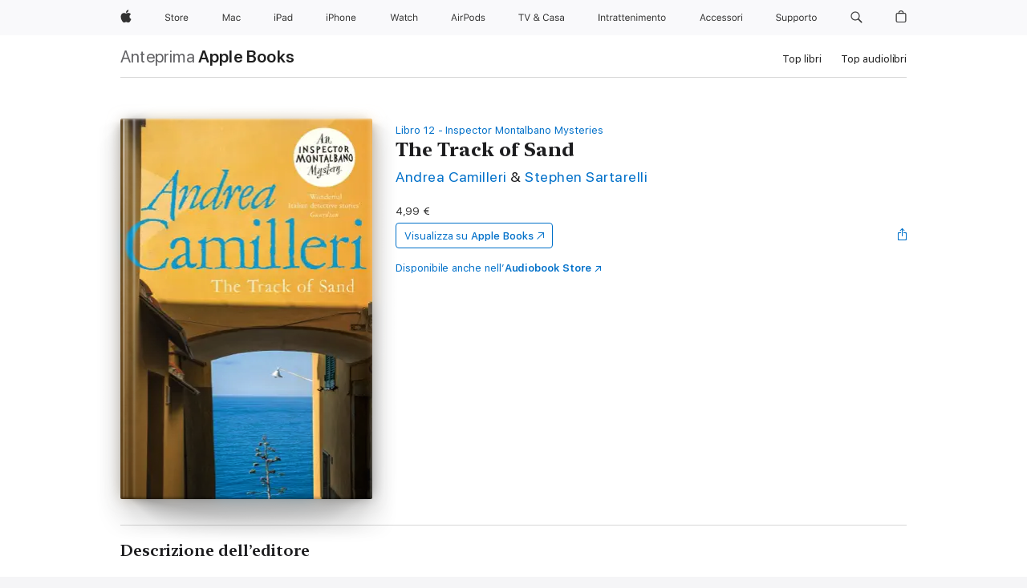

--- FILE ---
content_type: text/html
request_url: https://books.apple.com/it/book/the-track-of-sand/id437214810
body_size: 47668
content:
<!DOCTYPE html><html  dir="ltr" lang="it-IT"><head>
    <meta charset="utf-8">
    <meta http-equiv="X-UA-Compatible" content="IE=edge">
    <meta name="viewport" content="width=device-width, initial-scale=1, viewport-fit=cover">
    <meta name="applicable-device" content="pc,mobile">

    <script id="perfkit">window.initialPageRequestTime = +new Date();</script>
    <link rel="preconnect" href="https://amp-api.books.apple.com" crossorigin="">
<link rel="preconnect" href="https://is1-ssl.mzstatic.com" crossorigin="">
<link rel="preconnect" href="https://is2-ssl.mzstatic.com" crossorigin="">
<link rel="preconnect" href="https://is3-ssl.mzstatic.com" crossorigin="">
<link rel="preconnect" href="https://is4-ssl.mzstatic.com" crossorigin="">
<link rel="preconnect" href="https://is5-ssl.mzstatic.com" crossorigin="">
<link rel="preconnect" href="https://xp.apple.com" crossorigin="">
<link rel="preconnect" href="https://js-cdn.music.apple.com" crossorigin="">
<link rel="preconnect" href="https://www.apple.com" crossorigin="">
    
<meta name="web-experience-app/config/environment" content="%7B%22appVersion%22%3A1%2C%22modulePrefix%22%3A%22web-experience-app%22%2C%22environment%22%3A%22production%22%2C%22rootURL%22%3A%22%2F%22%2C%22locationType%22%3A%22history-hash-router-scroll%22%2C%22historySupportMiddleware%22%3Atrue%2C%22EmberENV%22%3A%7B%22FEATURES%22%3A%7B%7D%2C%22EXTEND_PROTOTYPES%22%3A%7B%22Date%22%3Afalse%7D%2C%22_APPLICATION_TEMPLATE_WRAPPER%22%3Afalse%2C%22_DEFAULT_ASYNC_OBSERVERS%22%3Atrue%2C%22_JQUERY_INTEGRATION%22%3Afalse%2C%22_TEMPLATE_ONLY_GLIMMER_COMPONENTS%22%3Atrue%7D%2C%22APP%22%3A%7B%22PROGRESS_BAR_DELAY%22%3A3000%2C%22CLOCK_INTERVAL%22%3A1000%2C%22LOADING_SPINNER_SPY%22%3Atrue%2C%22BREAKPOINTS%22%3A%7B%22large%22%3A%7B%22min%22%3A1069%2C%22content%22%3A980%7D%2C%22medium%22%3A%7B%22min%22%3A735%2C%22max%22%3A1068%2C%22content%22%3A692%7D%2C%22small%22%3A%7B%22min%22%3A320%2C%22max%22%3A734%2C%22content%22%3A280%7D%7D%2C%22buildVariant%22%3A%22books%22%2C%22name%22%3A%22web-experience-app%22%2C%22version%22%3A%222548.0.0%2B0b472053%22%7D%2C%22MEDIA_API%22%3A%7B%22token%22%3A%22eyJhbGciOiJFUzI1NiIsInR5cCI6IkpXVCIsImtpZCI6IkNOM1dVNkVKTzEifQ.eyJpc3MiOiJOVjBTRVdHRlNSIiwiaWF0IjoxNzY0NzIyNzU2LCJleHAiOjE3NzE5ODAzNTYsInJvb3RfaHR0cHNfb3JpZ2luIjpbImFwcGxlLmNvbSJdfQ.Y-cFl9j5HGWR1S_YFqK_Hy1qwk1hW9aBvWtIfb4iDzMDCQO9JcdexCvQGzSRxWYIEXS3JtD3vpWxYDj3puQYsA%22%7D%2C%22i18n%22%3A%7B%22defaultLocale%22%3A%22en-gb%22%2C%22useDevLoc%22%3Afalse%2C%22pathToLocales%22%3A%22dist%2Flocales%22%7D%2C%22MEDIA_ARTWORK%22%3A%7B%22BREAKPOINTS%22%3A%7B%22large%22%3A%7B%22min%22%3A1069%2C%22content%22%3A980%7D%2C%22medium%22%3A%7B%22min%22%3A735%2C%22max%22%3A1068%2C%22content%22%3A692%7D%2C%22small%22%3A%7B%22min%22%3A320%2C%22max%22%3A734%2C%22content%22%3A280%7D%7D%7D%2C%22API%22%3A%7B%22BookHost%22%3A%22https%3A%2F%2Famp-api.books.apple.com%22%2C%22obcMetadataBaseUrl%22%3A%22%2Fapi%2Fbooks-metadata%22%2C%22globalElementsPath%22%3A%22%2Fglobal-elements%22%7D%2C%22fastboot%22%3A%7B%22hostWhitelist%22%3A%5B%7B%7D%5D%7D%2C%22ember-short-number%22%3A%7B%22locales%22%3A%5B%22ar-dz%22%2C%22ar-bh%22%2C%22ar-eg%22%2C%22ar-iq%22%2C%22ar-jo%22%2C%22ar-kw%22%2C%22ar-lb%22%2C%22ar-ly%22%2C%22ar-ma%22%2C%22ar-om%22%2C%22ar-qa%22%2C%22ar-sa%22%2C%22ar-sd%22%2C%22ar-sy%22%2C%22ar-tn%22%2C%22ar-ae%22%2C%22ar-ye%22%2C%22he-il%22%2C%22iw-il%22%2C%22ca-es%22%2C%22cs-cz%22%2C%22da-dk%22%2C%22de-ch%22%2C%22de-de%22%2C%22el-gr%22%2C%22en-au%22%2C%22en-ca%22%2C%22en-gb%22%2C%22en-us%22%2C%22es-419%22%2C%22es-es%22%2C%22es-mx%22%2C%22es-xl%22%2C%22et-ee%22%2C%22fi-fi%22%2C%22fr-ca%22%2C%22fr-fr%22%2C%22hi-in%22%2C%22hr-hr%22%2C%22hu-hu%22%2C%22id-id%22%2C%22is-is%22%2C%22it-it%22%2C%22iw-il%22%2C%22ja-jp%22%2C%22ko-kr%22%2C%22lt-lt%22%2C%22lv-lv%22%2C%22ms-my%22%2C%22nl-nl%22%2C%22no-no%22%2C%22no-nb%22%2C%22nb-no%22%2C%22pl-pl%22%2C%22pt-br%22%2C%22pt-pt%22%2C%22ro-ro%22%2C%22ru-ru%22%2C%22sk-sk%22%2C%22sv-se%22%2C%22th-th%22%2C%22tr-tr%22%2C%22uk-ua%22%2C%22vi-vi%22%2C%22vi-vn%22%2C%22zh-cn%22%2C%22zh-hans%22%2C%22zh-hans-cn%22%2C%22zh-hant%22%2C%22zh-hant-hk%22%2C%22zh-hant-tw%22%2C%22zh-hk%22%2C%22zh-tw%22%2C%22ar%22%2C%22ca%22%2C%22cs%22%2C%22da%22%2C%22de%22%2C%22el%22%2C%22en%22%2C%22es%22%2C%22fi%22%2C%22fr%22%2C%22he%22%2C%22hi%22%2C%22hr%22%2C%22hu%22%2C%22id%22%2C%22is%22%2C%22it%22%2C%22ja%22%2C%22ko%22%2C%22lt%22%2C%22lv%22%2C%22ms%22%2C%22nb%22%2C%22nl%22%2C%22no%22%2C%22pl%22%2C%22pt%22%2C%22ro%22%2C%22ru%22%2C%22sk%22%2C%22sv%22%2C%22th%22%2C%22tr%22%2C%22uk%22%2C%22vi%22%2C%22zh%22%5D%7D%2C%22ember-cli-mirage%22%3A%7B%22enabled%22%3Afalse%2C%22usingProxy%22%3Afalse%2C%22useDefaultPassthroughs%22%3Atrue%7D%2C%22BREAKPOINTS%22%3A%7B%22large%22%3A%7B%22min%22%3A1069%2C%22content%22%3A980%7D%2C%22medium%22%3A%7B%22min%22%3A735%2C%22max%22%3A1068%2C%22content%22%3A692%7D%2C%22small%22%3A%7B%22min%22%3A320%2C%22max%22%3A734%2C%22content%22%3A280%7D%7D%2C%22METRICS%22%3A%7B%22variant%22%3A%22web%22%2C%22baseFields%22%3A%7B%22appName%22%3A%22web-experience-app%22%2C%22constraintProfiles%22%3A%5B%22AMPWeb%22%5D%7D%2C%22clickstream%22%3A%7B%22enabled%22%3Atrue%2C%22topic%22%3A%5B%22xp_amp_web_exp%22%5D%2C%22autoTrackClicks%22%3Atrue%7D%2C%22performance%22%3A%7B%22enabled%22%3Atrue%2C%22topic%22%3A%22xp_amp_bookstore_perf%22%7D%7D%2C%22MEDIA_SHELF%22%3A%7B%22GRID_CONFIG%22%3A%7B%22books-brick-row%22%3A%7B%22small%22%3A1%2C%22medium%22%3A2%2C%22large%22%3A3%7D%2C%22story%22%3A%7B%22small%22%3A1%2C%22medium%22%3A2%2C%22large%22%3A3%7D%2C%22small-brick%22%3A%7B%22small%22%3A1%2C%22medium%22%3A2%2C%22large%22%3A3%7D%2C%22editorial-lockup-large%22%3A%7B%22small%22%3A1%2C%22medium%22%3A2%2C%22large%22%3A2%7D%2C%22editorial-lockup-medium%22%3A%7B%22small%22%3A1%2C%22medium%22%3A2%2C%22large%22%3A3%7D%2C%22large-brick%22%3A%7B%22small%22%3A1%2C%22medium%22%3A1%2C%22large%22%3A2%7D%2C%22lockup-small%22%3A%7B%22small%22%3A1%2C%22medium%22%3A2%2C%22large%22%3A3%7D%2C%22lockup-large%22%3A%7B%22small%22%3A1%2C%22medium%22%3A3%2C%22large%22%3A4%7D%2C%22posters%22%3A%7B%22small%22%3A1%2C%22medium%22%3A1%2C%22large%22%3A2%7D%2C%22breakout-large%22%3A%7B%22small%22%3A1%2C%22medium%22%3A1%2C%22large%22%3A1%7D%7D%2C%22BREAKPOINTS%22%3A%7B%22large%22%3A%7B%22min%22%3A1069%2C%22content%22%3A980%7D%2C%22medium%22%3A%7B%22min%22%3A735%2C%22max%22%3A1068%2C%22content%22%3A692%7D%2C%22small%22%3A%7B%22min%22%3A320%2C%22max%22%3A734%2C%22content%22%3A280%7D%7D%7D%2C%22SASSKIT_GENERATOR%22%3A%7B%22VIEWPORT_CONFIG%22%3A%7B%22BREAKPOINTS%22%3A%7B%22large%22%3A%7B%22min%22%3A1069%2C%22content%22%3A980%7D%2C%22medium%22%3A%7B%22min%22%3A735%2C%22max%22%3A1068%2C%22content%22%3A692%7D%2C%22small%22%3A%7B%22min%22%3A320%2C%22max%22%3A734%2C%22content%22%3A280%7D%7D%7D%7D%2C%22features%22%3A%7B%22BUILD_VARIANT_APPS%22%3Afalse%2C%22BUILD_VARIANT_BOOKS%22%3Atrue%2C%22BUILD_VARIANT_FITNESS%22%3Afalse%2C%22BUILD_VARIANT_PODCASTS%22%3Afalse%2C%22BUILD_VARIANT_ITUNES%22%3Afalse%2C%22TV%22%3Afalse%2C%22PODCASTS%22%3Afalse%2C%22BOOKS%22%3Atrue%2C%22APPS%22%3Afalse%2C%22ARTISTS%22%3Afalse%2C%22DEEPLINK_ROUTE%22%3Afalse%2C%22EMBER_DATA%22%3Afalse%2C%22CHARTS%22%3Atrue%2C%22FITNESS%22%3Afalse%2C%22SHARE_UI%22%3Atrue%2C%22SEPARATE_RTL_STYLESHEET%22%3Atrue%7D%2C%22%40amp%2Fember-ui-global-elements%22%3A%7B%22useFooterWithoutRefundLink%22%3Atrue%7D%2C%22ember-cli-content-security-policy%22%3A%7B%22policy%22%3A%22upgrade-insecure-requests%20%3B%20default-src%20'none'%3B%20img-src%20'self'%20https%3A%2F%2F*.apple.com%20https%3A%2F%2F*.mzstatic.com%20data%3A%3B%20style-src%20'self'%20https%3A%2F%2F*.apple.com%20'unsafe-inline'%3B%20font-src%20'self'%20https%3A%2F%2F*.apple.com%3B%20media-src%20'self'%20https%3A%2F%2F*.apple.com%20blob%3A%3B%20connect-src%20'self'%20https%3A%2F%2F*.apple.com%20https%3A%2F%2F*.mzstatic.com%3B%20script-src%20'self'%20https%3A%2F%2F*.apple.com%20'unsafe-eval'%20'sha256-4ywTGAe4rEpoHt8XkjbkdOWklMJ%2F1Py%2Fx6b3%2FaGbtSQ%3D'%3B%20frame-src%20'self'%20https%3A%2F%2F*.apple.com%20itmss%3A%20itms-appss%3A%20itms-bookss%3A%20itms-itunesus%3A%20itms-messagess%3A%20itms-podcasts%3A%20itms-watchs%3A%20macappstores%3A%20musics%3A%20apple-musics%3A%20podcasts%3A%20videos%3A%3B%22%2C%22reportOnly%22%3Afalse%7D%2C%22exportApplicationGlobal%22%3Afalse%7D">
<!-- EMBER_CLI_FASTBOOT_TITLE --><link rel="stylesheet preload" name="fonts" href="//www.apple.com/wss/fonts?families=SF+Pro,v2|SF+Pro+Icons,v1|SF+Pro+Rounded,v1|New+York+Small,v1|New+York+Medium,v1" as="style"><link rel="stylesheet" type="text/css" href="https://www.apple.com/api-www/global-elements/global-header/v1/assets/globalheader.css" data-global-elements-nav-styles>
<link rel="stylesheet" type="text/css" href="/global-elements/2426.0.0/it_IT/ac-global-footer.ec11165b7046eeda9654515512b0e174.css" data-global-elements-footer-styles>
<meta name="ac-gn-search-suggestions-enabled" content="false"/>
<meta name="globalnav-search-suggestions-enabled" content="false"/>
    <title>
      ‎The Track of Sand di Andrea Camilleri &amp; Stephen Sartarelli su Apple Books
    </title>
      <meta name="keywords" content="scarica, The Track of Sand, libri su iphone, ipad, Mac, Apple Books">

      <meta name="description" content="<b><i>The Track of Sand</i> is Andrea Camilleri's twelfth outing in the wryly humorous Inspector Montalbano series.<br /></b><br /> Inspector Montalbano rises one morning to find the carcass of a horse on the beach in front of his seaside home. But no sooner do his men arrive, than the body has myst…">

<!---->
      <link rel="canonical" href="https://books.apple.com/it/book/the-track-of-sand/id437214810">

      <link rel="icon" sizes="48x48" href="https://books.apple.com/assets/images/favicon/favicon-books-48-a8eb8171a8d912ed29d99e7a134953d3.png" type="image/png">

<!---->
<!---->
      <meta name="apple:content_id" content="437214810">

<!---->
      <script name="schema:book" type="application/ld+json">
        {"@context":"http://schema.org","@type":"Book","additionalType":"Product","author":"Andrea Camilleri &amp; Stephen Sartarelli","bookFormat":"EBook","datePublished":"2011-06-03T00:00:00.000Z","description":"&lt;b&gt;&lt;i&gt;The Track of Sand&lt;/i&gt; is Andrea Camilleri's twelfth outing in the wryly humorous Inspector Montalbano series.&lt;br /&gt;&lt;/b&gt;&lt;br /&gt; Inspector Montalbano rises one morning to find the carcass of a horse on the beach in front of his seaside home. But no sooner do his men arrive, than the body has myst…","genre":["Thriller e gialli","Libri","Narrativa e letteratura","Romanzi polizieschi","Procedure poliziesche"],"image":"https://is1-ssl.mzstatic.com/image/thumb/Publication114/v4/2e/3a/04/2e3a0401-a2d9-6d67-68f2-78997411d2ce/9781447203544.jpg/1200x630wz.png","inLanguage":"en-US","isbn":"9781447203544","name":"The Track of Sand","numberOfPages":320,"publisher":"Pan Macmillan","thumbnailUrl":["https://is1-ssl.mzstatic.com/image/thumb/Publication114/v4/2e/3a/04/2e3a0401-a2d9-6d67-68f2-78997411d2ce/9781447203544.jpg/1200x675wz.jpg","https://is1-ssl.mzstatic.com/image/thumb/Publication114/v4/2e/3a/04/2e3a0401-a2d9-6d67-68f2-78997411d2ce/9781447203544.jpg/1200x900wz.jpg","https://is1-ssl.mzstatic.com/image/thumb/Publication114/v4/2e/3a/04/2e3a0401-a2d9-6d67-68f2-78997411d2ce/9781447203544.jpg/1200x1200wz.jpg"],"isPartof":{"@type":"BookSeries","name":"Inspector Montalbano Mysteries"},"offers":{"@type":"Offer","price":4.99,"priceCurrency":"EUR","hasMerchantReturnPolicy":{"@type":"MerchantReturnPolicy","returnPolicyCategory":"https://schema.org/MerchantReturnNotPermitted","merchantReturnDays":0}}}
      </script>

        <meta property="al:ios:app_store_id" content="364709193">
        <meta property="al:ios:app_name" content="Apple Books">

        <meta property="og:title" content="‎The Track of Sand">
        <meta property="og:description" content="‎Thriller e gialli · 2011">
        <meta property="og:site_name" content="Apple Books">
        <meta property="og:url" content="https://books.apple.com/it/book/the-track-of-sand/id437214810">
        <meta property="og:image" content="https://is1-ssl.mzstatic.com/image/thumb/Publication114/v4/2e/3a/04/2e3a0401-a2d9-6d67-68f2-78997411d2ce/9781447203544.jpg/1200x630wz.png">
        <meta property="og:image:alt" content="The Track of Sand di Andrea Camilleri &amp; Stephen Sartarelli su Apple Books">
        <meta property="og:image:type" content="image/png">
        <meta property="og:image:width" content="1200">
        <meta property="og:image:height" content="630">
        <meta property="og:image:secure_url" content="https://is1-ssl.mzstatic.com/image/thumb/Publication114/v4/2e/3a/04/2e3a0401-a2d9-6d67-68f2-78997411d2ce/9781447203544.jpg/1200x630wz.png">
        <meta property="og:type" content="book">
        <meta property="og:locale" content="it_IT">

        <meta name="twitter:title" content="‎The Track of Sand">
        <meta name="twitter:description" content="‎Thriller e gialli · 2011">
        <meta name="twitter:site" content="@AppleBooks">
        <meta name="twitter:card" content="summary_large_image">
        <meta name="twitter:image" content="https://is1-ssl.mzstatic.com/image/thumb/Publication114/v4/2e/3a/04/2e3a0401-a2d9-6d67-68f2-78997411d2ce/9781447203544.jpg/1200x600wz.png">
        <meta name="twitter:image:alt" content="The Track of Sand di Andrea Camilleri &amp; Stephen Sartarelli su Apple Books">

<!---->
    <meta name="version" content="2548.0.0">
    <!-- @@HEAD@@ -->
    <script src="https://js-cdn.music.apple.com/musickit/v2/amp/musickit.js?t=1764722790239"></script>

    <link integrity="" rel="stylesheet" href="/assets/web-experience-app-real-f1ca40148188f63f7dd2cd7d4d6d7e05.css" data-rtl="/assets/web-experience-rtl-app-dc89d135bf4a79beed79bacafc906bdf.css">

    
  </head>
  <body class="no-js no-touch globalnav-scrim">
    <script type="x/boundary" id="fastboot-body-start"></script><div id="globalheader"><aside id="globalmessage-segment" lang="it-IT" dir="ltr" class="globalmessage-segment"><ul data-strings="{&quot;view&quot;:&quot;Home page store {%STOREFRONT%}&quot;,&quot;segments&quot;:{&quot;smb&quot;:&quot;Store Business &#x2013; home&quot;,&quot;eduInd&quot;:&quot;Store Education &#x2013; home&quot;,&quot;other&quot;:&quot;Store &#x2013; home&quot;},&quot;exit&quot;:&quot;Esci&quot;}" class="globalmessage-segment-content"></ul></aside><nav id="globalnav" lang="it-IT" dir="ltr" aria-label="Globale" data-analytics-element-engagement-start="globalnav:onFlyoutOpen" data-analytics-element-engagement-end="globalnav:onFlyoutClose" data-store-api="https://www.apple.com/[storefront]/shop/bag/status" data-analytics-activitymap-region-id="global nav" data-analytics-region="global nav" class="globalnav no-js   "><div class="globalnav-content"><div class="globalnav-item globalnav-menuback"><button aria-label="Menu principale" class="globalnav-menuback-button"><span class="globalnav-chevron-icon"><svg height="48" viewbox="0 0 9 48" width="9" xmlns="http://www.w3.org/2000/svg"><path d="m1.5618 24.0621 6.5581-6.4238c.2368-.2319.2407-.6118.0088-.8486-.2324-.2373-.6123-.2407-.8486-.0088l-7 6.8569c-.1157.1138-.1807.2695-.1802.4316.001.1621.0674.3174.1846.4297l7 6.7241c.1162.1118.2661.1675.4155.1675.1577 0 .3149-.062.4326-.1846.2295-.2388.2222-.6187-.0171-.8481z"/></svg></span></button></div><ul id="globalnav-list" class="globalnav-list"><li data-analytics-element-engagement="globalnav hover - apple" class="
				globalnav-item
				globalnav-item-apple
				
				
			"><a href="https://www.apple.com/it/" data-globalnav-item-name="apple" data-analytics-title="apple home" aria-label="Apple" class="globalnav-link globalnav-link-apple"><span class="globalnav-image-regular globalnav-link-image"><svg height="44" viewbox="0 0 14 44" width="14" xmlns="http://www.w3.org/2000/svg"><path d="m13.0729 17.6825a3.61 3.61 0 0 0 -1.7248 3.0365 3.5132 3.5132 0 0 0 2.1379 3.2223 8.394 8.394 0 0 1 -1.0948 2.2618c-.6816.9812-1.3943 1.9623-2.4787 1.9623s-1.3633-.63-2.613-.63c-1.2187 0-1.6525.6507-2.644.6507s-1.6834-.9089-2.4787-2.0243a9.7842 9.7842 0 0 1 -1.6628-5.2776c0-3.0984 2.014-4.7405 3.9969-4.7405 1.0535 0 1.9314.6919 2.5924.6919.63 0 1.6112-.7333 2.8092-.7333a3.7579 3.7579 0 0 1 3.1604 1.5802zm-3.7284-2.8918a3.5615 3.5615 0 0 0 .8469-2.22 1.5353 1.5353 0 0 0 -.031-.32 3.5686 3.5686 0 0 0 -2.3445 1.2084 3.4629 3.4629 0 0 0 -.8779 2.1585 1.419 1.419 0 0 0 .031.2892 1.19 1.19 0 0 0 .2169.0207 3.0935 3.0935 0 0 0 2.1586-1.1368z"/></svg></span><span class="globalnav-image-compact globalnav-link-image"><svg height="48" viewbox="0 0 17 48" width="17" xmlns="http://www.w3.org/2000/svg"><path d="m15.5752 19.0792a4.2055 4.2055 0 0 0 -2.01 3.5376 4.0931 4.0931 0 0 0 2.4908 3.7542 9.7779 9.7779 0 0 1 -1.2755 2.6351c-.7941 1.1431-1.6244 2.2862-2.8878 2.2862s-1.5883-.734-3.0443-.734c-1.42 0-1.9252.7581-3.08.7581s-1.9611-1.0589-2.8876-2.3584a11.3987 11.3987 0 0 1 -1.9373-6.1487c0-3.61 2.3464-5.523 4.6566-5.523 1.2274 0 2.25.8062 3.02.8062.734 0 1.8771-.8543 3.2729-.8543a4.3778 4.3778 0 0 1 3.6822 1.841zm-6.8586-2.0456a1.3865 1.3865 0 0 1 -.2527-.024 1.6557 1.6557 0 0 1 -.0361-.337 4.0341 4.0341 0 0 1 1.0228-2.5148 4.1571 4.1571 0 0 1 2.7314-1.4078 1.7815 1.7815 0 0 1 .0361.373 4.1487 4.1487 0 0 1 -.9867 2.587 3.6039 3.6039 0 0 1 -2.5148 1.3236z"/></svg></span><span class="globalnav-link-text">Apple</span></a></li><li data-topnav-flyout-item="menu" data-topnav-flyout-label="Menu" role="none" class="globalnav-item globalnav-menu"><div data-topnav-flyout="menu" class="globalnav-flyout"><div class="globalnav-menu-list"><div data-analytics-element-engagement="globalnav hover - store" class="
				globalnav-item
				globalnav-item-store
				globalnav-item-menu
				
			"><ul role="none" class="globalnav-submenu-trigger-group"><li class="globalnav-submenu-trigger-item"><a href="https://www.apple.com/it/shop/goto/store" data-globalnav-item-name="store" data-topnav-flyout-trigger-compact data-analytics-title="store" data-analytics-element-engagement="hover - store" aria-label="Store" class="globalnav-link globalnav-submenu-trigger-link globalnav-link-store"><span class="globalnav-link-text-container"><span class="globalnav-image-regular globalnav-link-image"><svg height="44" viewbox="0 0 30 44" width="30" xmlns="http://www.w3.org/2000/svg"><path d="m26.5679 20.4629c1.002 0 1.67.738 1.693 1.857h-3.48c.076-1.119.779-1.857 1.787-1.857zm2.754 2.672v-.387c0-1.963-1.037-3.176-2.742-3.176-1.735 0-2.848 1.289-2.848 3.276 0 1.998 1.096 3.263 2.848 3.263 1.383 0 2.367-.668 2.66-1.746h-1.008c-.264.557-.814.856-1.629.856-1.072 0-1.769-.791-1.822-2.039v-.047zm-9.547-3.451h.96v.937h.094c.188-.615.914-1.049 1.752-1.049.164 0 .375.012.504.03v1.007c-.082-.023-.445-.058-.644-.058-.961 0-1.659 1.098-1.659 1.535v3.914h-1.007zm-4.27 5.519c-1.195 0-1.869-.867-1.869-2.361 0-1.5.674-2.361 1.869-2.361 1.196 0 1.87.861 1.87 2.361 0 1.494-.674 2.361-1.87 2.361zm0-5.631c-1.798 0-2.912 1.237-2.912 3.27 0 2.027 1.114 3.269 2.912 3.269 1.799 0 2.913-1.242 2.913-3.269 0-2.033-1.114-3.27-2.913-3.27zm-5.478-1.475v1.635h1.407v.843h-1.407v3.575c0 .744.282 1.06.938 1.06.182 0 .281-.006.469-.023v.849c-.199.035-.393.059-.592.059-1.301 0-1.822-.481-1.822-1.688v-3.832h-1.02v-.843h1.02v-1.635zm-8.103 5.694c.129.885.973 1.447 2.174 1.447 1.137 0 1.975-.615 1.975-1.453 0-.72-.527-1.177-1.693-1.47l-1.084-.282c-1.53-.386-2.192-1.078-2.192-2.279 0-1.436 1.201-2.408 2.988-2.408 1.635 0 2.854.972 2.942 2.338h-1.061c-.146-.867-.861-1.383-1.916-1.383-1.125 0-1.869.562-1.869 1.418 0 .662.463 1.043 1.629 1.342l.885.234c1.752.439 2.455 1.119 2.455 2.361 0 1.553-1.225 2.543-3.158 2.543-1.793 0-3.03-.949-3.141-2.408z"/></svg></span><span class="globalnav-link-text">Store</span></span></a></li></ul></div><div data-analytics-element-engagement="globalnav hover - mac" class="
				globalnav-item
				globalnav-item-mac
				globalnav-item-menu
				
			"><ul role="none" class="globalnav-submenu-trigger-group"><li class="globalnav-submenu-trigger-item"><a href="https://www.apple.com/it/mac/" data-globalnav-item-name="mac" data-topnav-flyout-trigger-compact data-analytics-title="mac" data-analytics-element-engagement="hover - mac" aria-label="Mac" class="globalnav-link globalnav-submenu-trigger-link globalnav-link-mac"><span class="globalnav-link-text-container"><span class="globalnav-image-regular globalnav-link-image"><svg height="44" viewbox="0 0 23 44" width="23" xmlns="http://www.w3.org/2000/svg"><path d="m8.1558 25.9987v-6.457h-.0703l-2.666 6.457h-.8907l-2.666-6.457h-.0703v6.457h-.9844v-8.4551h1.2246l2.8945 7.0547h.0938l2.8945-7.0547h1.2246v8.4551zm2.5166-1.7696c0-1.1309.832-1.7812 2.3027-1.8691l1.8223-.1113v-.5742c0-.7793-.4863-1.207-1.4297-1.207-.7559 0-1.2832.2871-1.4238.7852h-1.0195c.1348-1.0137 1.1309-1.6816 2.4785-1.6816 1.541 0 2.4023.791 2.4023 2.1035v4.3242h-.9609v-.9318h-.0938c-.4102.6738-1.1016 1.043-1.9453 1.043-1.2246 0-2.1328-.7266-2.1328-1.8809zm4.125-.5859v-.5801l-1.6992.1113c-.9609.0645-1.3828.3984-1.3828 1.0312 0 .6445.5449 1.0195 1.2773 1.0195 1.0371.0001 1.8047-.6796 1.8047-1.5819zm6.958-2.0273c-.1641-.627-.7207-1.1367-1.6289-1.1367-1.1367 0-1.8516.9082-1.8516 2.3379 0 1.459.7266 2.3848 1.8516 2.3848.8496 0 1.4414-.3926 1.6289-1.1074h1.0195c-.1816 1.1602-1.125 2.0156-2.6426 2.0156-1.7695 0-2.9004-1.2832-2.9004-3.293 0-1.9688 1.125-3.2461 2.8945-3.2461 1.5352 0 2.4727.9199 2.6484 2.0449z"/></svg></span><span class="globalnav-link-text">Mac</span></span></a></li></ul></div><div data-analytics-element-engagement="globalnav hover - ipad" class="
				globalnav-item
				globalnav-item-ipad
				globalnav-item-menu
				
			"><ul role="none" class="globalnav-submenu-trigger-group"><li class="globalnav-submenu-trigger-item"><a href="https://www.apple.com/it/ipad/" data-globalnav-item-name="ipad" data-topnav-flyout-trigger-compact data-analytics-title="ipad" data-analytics-element-engagement="hover - ipad" aria-label="iPad" class="globalnav-link globalnav-submenu-trigger-link globalnav-link-ipad"><span class="globalnav-link-text-container"><span class="globalnav-image-regular globalnav-link-image"><svg height="44" viewbox="0 0 24 44" width="24" xmlns="http://www.w3.org/2000/svg"><path d="m14.9575 23.7002c0 .902-.768 1.582-1.805 1.582-.732 0-1.277-.375-1.277-1.02 0-.632.422-.966 1.383-1.031l1.699-.111zm-1.395-4.072c-1.347 0-2.343.668-2.478 1.681h1.019c.141-.498.668-.785 1.424-.785.944 0 1.43.428 1.43 1.207v.574l-1.822.112c-1.471.088-2.303.738-2.303 1.869 0 1.154.908 1.881 2.133 1.881.844 0 1.535-.369 1.945-1.043h.094v.931h.961v-4.324c0-1.312-.862-2.103-2.403-2.103zm6.769 5.575c-1.155 0-1.846-.885-1.846-2.361 0-1.471.697-2.362 1.846-2.362 1.142 0 1.857.914 1.857 2.362 0 1.459-.709 2.361-1.857 2.361zm1.834-8.027v3.503h-.088c-.358-.691-1.102-1.107-1.981-1.107-1.605 0-2.654 1.289-2.654 3.27 0 1.986 1.037 3.269 2.654 3.269.873 0 1.623-.416 2.022-1.119h.093v1.008h.961v-8.824zm-15.394 4.869h-1.863v-3.563h1.863c1.225 0 1.899.639 1.899 1.799 0 1.119-.697 1.764-1.899 1.764zm.276-4.5h-3.194v8.455h1.055v-3.018h2.127c1.588 0 2.719-1.119 2.719-2.701 0-1.611-1.108-2.736-2.707-2.736zm-6.064 8.454h1.008v-6.316h-1.008zm-.199-8.237c0-.387.316-.704.703-.704s.703.317.703.704c0 .386-.316.703-.703.703s-.703-.317-.703-.703z"/></svg></span><span class="globalnav-link-text">iPad</span></span></a></li></ul></div><div data-analytics-element-engagement="globalnav hover - iphone" class="
				globalnav-item
				globalnav-item-iphone
				globalnav-item-menu
				
			"><ul role="none" class="globalnav-submenu-trigger-group"><li class="globalnav-submenu-trigger-item"><a href="https://www.apple.com/it/iphone/" data-globalnav-item-name="iphone" data-topnav-flyout-trigger-compact data-analytics-title="iphone" data-analytics-element-engagement="hover - iphone" aria-label="iPhone" class="globalnav-link globalnav-submenu-trigger-link globalnav-link-iphone"><span class="globalnav-link-text-container"><span class="globalnav-image-regular globalnav-link-image"><svg height="44" viewbox="0 0 38 44" width="38" xmlns="http://www.w3.org/2000/svg"><path d="m32.7129 22.3203h3.48c-.023-1.119-.691-1.857-1.693-1.857-1.008 0-1.711.738-1.787 1.857zm4.459 2.045c-.293 1.078-1.277 1.746-2.66 1.746-1.752 0-2.848-1.266-2.848-3.264 0-1.986 1.113-3.275 2.848-3.275 1.705 0 2.742 1.213 2.742 3.176v.386h-4.541v.047c.053 1.248.75 2.039 1.822 2.039.815 0 1.366-.298 1.629-.855zm-12.282-4.682h.961v.996h.094c.316-.697.932-1.107 1.898-1.107 1.418 0 2.209.838 2.209 2.338v4.09h-1.007v-3.844c0-1.137-.481-1.676-1.489-1.676s-1.658.674-1.658 1.781v3.739h-1.008zm-2.499 3.158c0-1.5-.674-2.361-1.869-2.361-1.196 0-1.87.861-1.87 2.361 0 1.495.674 2.362 1.87 2.362 1.195 0 1.869-.867 1.869-2.362zm-4.782 0c0-2.033 1.114-3.269 2.913-3.269 1.798 0 2.912 1.236 2.912 3.269 0 2.028-1.114 3.27-2.912 3.27-1.799 0-2.913-1.242-2.913-3.27zm-6.636-5.666h1.008v3.504h.093c.317-.697.979-1.107 1.946-1.107 1.336 0 2.179.855 2.179 2.338v4.09h-1.007v-3.844c0-1.119-.504-1.676-1.459-1.676-1.131 0-1.752.715-1.752 1.781v3.739h-1.008zm-6.015 4.87h1.863c1.202 0 1.899-.645 1.899-1.764 0-1.16-.674-1.799-1.899-1.799h-1.863zm2.139-4.5c1.599 0 2.707 1.125 2.707 2.736 0 1.582-1.131 2.701-2.719 2.701h-2.127v3.018h-1.055v-8.455zm-6.114 8.454h1.008v-6.316h-1.008zm-.2-8.238c0-.386.317-.703.703-.703.387 0 .704.317.704.703 0 .387-.317.704-.704.704-.386 0-.703-.317-.703-.704z"/></svg></span><span class="globalnav-link-text">iPhone</span></span></a></li></ul></div><div data-analytics-element-engagement="globalnav hover - watch" class="
				globalnav-item
				globalnav-item-watch
				globalnav-item-menu
				
			"><ul role="none" class="globalnav-submenu-trigger-group"><li class="globalnav-submenu-trigger-item"><a href="https://www.apple.com/it/watch/" data-globalnav-item-name="watch" data-topnav-flyout-trigger-compact data-analytics-title="watch" data-analytics-element-engagement="hover - watch" aria-label="Watch" class="globalnav-link globalnav-submenu-trigger-link globalnav-link-watch"><span class="globalnav-link-text-container"><span class="globalnav-image-regular globalnav-link-image"><svg height="44" viewbox="0 0 35 44" width="35" xmlns="http://www.w3.org/2000/svg"><path d="m28.9819 17.1758h1.008v3.504h.094c.316-.697.978-1.108 1.945-1.108 1.336 0 2.18.856 2.18 2.338v4.09h-1.008v-3.844c0-1.119-.504-1.675-1.459-1.675-1.131 0-1.752.715-1.752 1.781v3.738h-1.008zm-2.42 4.441c-.164-.627-.721-1.136-1.629-1.136-1.137 0-1.852.908-1.852 2.338 0 1.459.727 2.384 1.852 2.384.849 0 1.441-.392 1.629-1.107h1.019c-.182 1.16-1.125 2.016-2.642 2.016-1.77 0-2.901-1.284-2.901-3.293 0-1.969 1.125-3.247 2.895-3.247 1.535 0 2.472.92 2.648 2.045zm-6.533-3.568v1.635h1.407v.844h-1.407v3.574c0 .744.282 1.06.938 1.06.182 0 .281-.006.469-.023v.85c-.2.035-.393.058-.592.058-1.301 0-1.822-.48-1.822-1.687v-3.832h-1.02v-.844h1.02v-1.635zm-4.2 5.596v-.58l-1.699.111c-.961.064-1.383.398-1.383 1.031 0 .645.545 1.02 1.277 1.02 1.038 0 1.805-.68 1.805-1.582zm-4.125.586c0-1.131.832-1.782 2.303-1.869l1.822-.112v-.574c0-.779-.486-1.207-1.43-1.207-.755 0-1.283.287-1.423.785h-1.02c.135-1.014 1.131-1.682 2.479-1.682 1.541 0 2.402.792 2.402 2.104v4.324h-.961v-.931h-.094c-.41.673-1.101 1.043-1.945 1.043-1.225 0-2.133-.727-2.133-1.881zm-7.684 1.769h-.996l-2.303-8.455h1.101l1.682 6.873h.07l1.893-6.873h1.066l1.893 6.873h.07l1.682-6.873h1.101l-2.302 8.455h-.996l-1.946-6.674h-.07z"/></svg></span><span class="globalnav-link-text">Watch</span></span></a></li></ul></div><div data-analytics-element-engagement="globalnav hover - airpods" class="
				globalnav-item
				globalnav-item-airpods
				globalnav-item-menu
				
			"><ul role="none" class="globalnav-submenu-trigger-group"><li class="globalnav-submenu-trigger-item"><a href="https://www.apple.com/it/airpods/" data-globalnav-item-name="airpods" data-topnav-flyout-trigger-compact data-analytics-title="airpods" data-analytics-element-engagement="hover - airpods" aria-label="AirPods" class="globalnav-link globalnav-submenu-trigger-link globalnav-link-airpods"><span class="globalnav-link-text-container"><span class="globalnav-image-regular globalnav-link-image"><svg height="44" viewbox="0 0 43 44" width="43" xmlns="http://www.w3.org/2000/svg"><path d="m11.7153 19.6836h.961v.937h.094c.187-.615.914-1.048 1.752-1.048.164 0 .375.011.504.029v1.008c-.082-.024-.446-.059-.645-.059-.961 0-1.658.645-1.658 1.535v3.914h-1.008zm28.135-.111c1.324 0 2.244.656 2.379 1.693h-.996c-.135-.504-.627-.838-1.389-.838-.75 0-1.336.381-1.336.943 0 .434.352.704 1.096.885l.973.235c1.189.287 1.763.802 1.763 1.711 0 1.13-1.095 1.91-2.531 1.91-1.406 0-2.373-.674-2.484-1.723h1.037c.17.533.674.873 1.482.873.85 0 1.459-.404 1.459-.984 0-.434-.328-.727-1.002-.891l-1.084-.264c-1.183-.287-1.722-.796-1.722-1.71 0-1.049 1.013-1.84 2.355-1.84zm-6.665 5.631c-1.155 0-1.846-.885-1.846-2.362 0-1.471.697-2.361 1.846-2.361 1.142 0 1.857.914 1.857 2.361 0 1.459-.709 2.362-1.857 2.362zm1.834-8.028v3.504h-.088c-.358-.691-1.102-1.107-1.981-1.107-1.605 0-2.654 1.289-2.654 3.269 0 1.987 1.037 3.27 2.654 3.27.873 0 1.623-.416 2.022-1.119h.094v1.007h.961v-8.824zm-9.001 8.028c-1.195 0-1.869-.868-1.869-2.362 0-1.5.674-2.361 1.869-2.361 1.196 0 1.869.861 1.869 2.361 0 1.494-.673 2.362-1.869 2.362zm0-5.631c-1.799 0-2.912 1.236-2.912 3.269 0 2.028 1.113 3.27 2.912 3.27s2.912-1.242 2.912-3.27c0-2.033-1.113-3.269-2.912-3.269zm-17.071 6.427h1.008v-6.316h-1.008zm-.199-8.238c0-.387.317-.703.703-.703.387 0 .703.316.703.703s-.316.703-.703.703c-.386 0-.703-.316-.703-.703zm-6.137 4.922 1.324-3.773h.093l1.325 3.773zm1.892-5.139h-1.043l-3.117 8.455h1.107l.85-2.42h3.363l.85 2.42h1.107zm14.868 4.5h-1.864v-3.562h1.864c1.224 0 1.898.639 1.898 1.799 0 1.119-.697 1.763-1.898 1.763zm.275-4.5h-3.193v8.455h1.054v-3.017h2.127c1.588 0 2.719-1.119 2.719-2.701 0-1.612-1.107-2.737-2.707-2.737z"/></svg></span><span class="globalnav-link-text">AirPods</span></span></a></li></ul></div><div data-analytics-element-engagement="globalnav hover - tv-home" class="
				globalnav-item
				globalnav-item-tv-home
				globalnav-item-menu
				
			"><ul role="none" class="globalnav-submenu-trigger-group"><li class="globalnav-submenu-trigger-item"><a href="https://www.apple.com/it/tv-home/" data-globalnav-item-name="tv-home" data-topnav-flyout-trigger-compact data-analytics-title="tv &amp; home" data-analytics-element-engagement="hover - tv &amp; home" aria-label="TV &amp; Casa" class="globalnav-link globalnav-submenu-trigger-link globalnav-link-tv-home"><span class="globalnav-link-text-container"><span class="globalnav-image-regular globalnav-link-image"><svg height="44" viewbox="0 0 57 44" width="57" xmlns="http://www.w3.org/2000/svg"><path d="m2.9754 26v-7.5059h-2.7246v-.9492h6.5039v.9492h-2.7246v7.5059zm7.7314 0-3.1172-8.4551h1.1074l2.4844 7.0898h.0938l2.4844-7.0898h1.1074l-3.1172 8.4551zm13.981-.8438c-.7207.6328-1.7109 1.002-2.7363 1.002-1.6816 0-2.8594-.9961-2.8594-2.4141 0-1.002.5449-1.7637 1.6758-2.3613.0762-.0352.2344-.1172.3281-.1641-.7793-.8203-1.0605-1.3652-1.0605-1.9805 0-1.084.9199-1.8926 2.1562-1.8926 1.248 0 2.1562.7969 2.1562 1.9043 0 .8672-.5215 1.5-1.8281 2.1855l2.1152 2.2734c.2637-.5273.3984-1.2188.3984-2.2734v-.1465h.9844v.1523c0 1.3125-.2344 2.2676-.6973 2.9824l1.4708 1.5764h-1.3242zm-4.541-1.4824c0 .9492.7676 1.5938 1.8984 1.5938.7676 0 1.5586-.3047 2.0215-.791l-2.3906-2.6133c-.0645.0234-.2168.0996-.2988.1406-.8145.4219-1.2305 1.0078-1.2305 1.6699zm3.2109-4.3886c0-.6562-.4746-1.1016-1.1602-1.1016-.6738 0-1.1543.457-1.1543 1.1133 0 .4688.2402.8789.9082 1.541 1.0313-.5274 1.4063-.9492 1.4063-1.5527zm7.4942 2.4902c0-2.7305 1.4297-4.4297 3.7266-4.4297 1.7812 0 3.1699 1.1191 3.4219 2.748h-1.0724c-.2812-1.0898-1.1836-1.7754-2.3496-1.7754-1.623 0-2.6426 1.3359-2.6426 3.457s1.0195 3.4512 2.6484 3.4512c1.1777 0 2.0742-.6035 2.3438-1.582h1.0723c-.2812 1.5527-1.6172 2.5547-3.416 2.5547-2.2969 0-3.7324-1.6992-3.7324-4.4238zm8.2939 2.4551c0-1.1309.832-1.7812 2.3027-1.8691l1.8223-.1113v-.5742c0-.7793-.4863-1.207-1.4297-1.207-.7559 0-1.2832.2871-1.4238.7852h-1.0195c.1348-1.0137 1.1309-1.6816 2.4785-1.6816 1.541 0 2.4023.791 2.4023 2.1035v4.324h-.9609v-.9316h-.0938c-.4102.6738-1.1016 1.043-1.9453 1.043-1.2246-.0001-2.1328-.7266-2.1328-1.8809zm4.125-.586v-.5801l-1.6992.1113c-.9609.0645-1.3828.3984-1.3828 1.0312 0 .6445.5449 1.0195 1.2773 1.0195 1.0371.0002 1.8047-.6795 1.8047-1.5819zm4.9605-4.0722c1.3242 0 2.2441.6562 2.3789 1.6934h-.9961c-.1348-.5039-.627-.8379-1.3887-.8379-.75 0-1.3359.3809-1.3359.9434 0 .4336.3516.7031 1.0957.8848l.9727.2344c1.1895.2871 1.7637.8027 1.7637 1.7109 0 1.1309-1.0957 1.9102-2.5312 1.9102-1.4062 0-2.373-.6738-2.4844-1.7227h1.0371c.1699.5332.6738.873 1.4824.873.8496 0 1.459-.4043 1.459-.9844 0-.4336-.3281-.7266-1.002-.8906l-1.084-.2637c-1.1836-.2871-1.7227-.7969-1.7227-1.7109 0-1.0489 1.0137-1.8399 2.3555-1.8399zm3.5771 4.6582c0-1.1309.832-1.7812 2.3027-1.8691l1.8223-.1113v-.5742c0-.7793-.4863-1.207-1.4297-1.207-.7559 0-1.2832.2871-1.4238.7852h-1.0195c.1348-1.0137 1.1309-1.6816 2.4785-1.6816 1.541 0 2.4023.791 2.4023 2.1035v4.324h-.9609v-.9316h-.0938c-.4102.6738-1.1016 1.043-1.9453 1.043-1.2246-.0001-2.1328-.7266-2.1328-1.8809zm4.125-.586v-.5801l-1.6992.1113c-.9609.0645-1.3828.3984-1.3828 1.0312 0 .6445.5449 1.0195 1.2773 1.0195 1.0371.0002 1.8047-.6795 1.8047-1.5819z"/></svg></span><span class="globalnav-link-text">TV &amp; Casa</span></span></a></li></ul></div><div data-analytics-element-engagement="globalnav hover - entertainment" class="
				globalnav-item
				globalnav-item-entertainment
				globalnav-item-menu
				
			"><ul role="none" class="globalnav-submenu-trigger-group"><li class="globalnav-submenu-trigger-item"><a href="https://www.apple.com/it/entertainment/" data-globalnav-item-name="entertainment" data-topnav-flyout-trigger-compact data-analytics-title="entertainment" data-analytics-element-engagement="hover - entertainment" aria-label="Intrattenimento" class="globalnav-link globalnav-submenu-trigger-link globalnav-link-entertainment"><span class="globalnav-link-text-container"><span class="globalnav-image-regular globalnav-link-image"><svg height="44" viewbox="0 0 86 44" width="86" xmlns="http://www.w3.org/2000/svg"><path d="m1.078 17.5449h1.0547v8.4551h-1.0547zm2.9619 2.1387h1.0195v.9492h.0938c.3164-.668.9082-1.0605 1.8398-1.0605 1.418 0 2.209.8379 2.209 2.3379v4.0898h-1.0195v-3.8438c0-1.1367-.4688-1.6816-1.4766-1.6816s-1.6465.6797-1.6465 1.7871v3.7383h-1.0195zm7.2803 4.6758v-3.832h-.9961v-.8438h.9961v-1.6348h1.0547v1.6348h1.3828v.8438h-1.3828v3.5742c0 .7441.2578 1.043.9141 1.043.1816 0 .2812-.0059.4688-.0234v.8672c-.1992.0352-.3926.0586-.5918.0586-1.3008 0-1.8457-.4805-1.8457-1.6875zm3.8418-4.6758h1.0195v.9375h.0938c.2402-.6621.832-1.0488 1.6875-1.0488.1934 0 .4102.0234.5098.041v.9902c-.2109-.0352-.4043-.0586-.627-.0586-.9727 0-1.6641.6152-1.6641 1.541v3.9141h-1.0195zm4.0752 4.5527v-.0117c0-1.125.832-1.7754 2.3027-1.8633l1.8105-.1113v-.5742c0-.7793-.4746-1.2012-1.418-1.2012-.7559 0-1.2539.2812-1.418.7734l-.0059.0176h-1.0195l.0059-.0352c.1641-.9902 1.125-1.6582 2.4727-1.6582 1.541 0 2.4023.791 2.4023 2.1035v4.3242h-1.0195v-.9316h-.0938c-.3984.6738-1.0605 1.043-1.9102 1.043-1.2012 0-2.1094-.7266-2.1094-1.875zm2.3203.9902c1.0371 0 1.793-.6797 1.793-1.582v-.5742l-1.6875.1055c-.9609.0586-1.3828.3984-1.3828 1.0254v.0117c0 .6387.5449 1.0137 1.2773 1.0137zm4.9541-.8672v-3.832h-.9961v-.8438h.9961v-1.6348h1.0547v1.6348h1.3828v.8438h-1.3828v3.5742c0 .7441.2578 1.043.9141 1.043.1816 0 .2812-.0059.4688-.0234v.8672c-.1992.0352-.3926.0586-.5918.0586-1.3008 0-1.8457-.4805-1.8457-1.6875zm4.2393 0v-3.832h-.9961v-.8438h.9961v-1.6348h1.0547v1.6348h1.3828v.8438h-1.3828v3.5742c0 .7441.2578 1.043.9141 1.043.1816 0 .2812-.0059.4688-.0234v.8672c-.1992.0352-.3926.0586-.5918.0586-1.3008 0-1.8457-.4805-1.8457-1.6875zm3.4365-1.4941v-.0059c0-1.9512 1.1133-3.2871 2.8301-3.2871s2.7598 1.2773 2.7598 3.1641v.3984h-4.5469c.0293 1.3066.75 2.0684 1.875 2.0684.8555 0 1.3828-.4043 1.5527-.7852l.0234-.0527h1.0195l-.0117.0469c-.2168.8555-1.1191 1.6992-2.6074 1.6992-1.8047 0-2.8945-1.2656-2.8945-3.2461zm1.0606-.5449h3.4922c-.1055-1.248-.7969-1.8398-1.7285-1.8398-.9375 0-1.6523.6387-1.7637 1.8398zm5.9912-2.6367h1.0195v.9492h.0938c.3164-.668.9082-1.0605 1.8398-1.0605 1.418 0 2.209.8379 2.209 2.3379v4.0898h-1.0195v-3.8438c0-1.1367-.4688-1.6816-1.4766-1.6816s-1.6465.6797-1.6465 1.7871v3.7383h-1.0195zm6.7178-1.9219c0-.3867.3164-.7031.7031-.7031s.7031.3164.7031.7031-.3164.7031-.7031.7031-.7031-.3164-.7031-.7031zm.1875 1.9219h1.0195v6.3164h-1.0195zm2.8213 0h1.0195v.9609h.0938c.2812-.6797.8789-1.0723 1.7051-1.0723.8555 0 1.4531.4512 1.7461 1.1074h.0938c.3398-.668 1.0605-1.1074 1.9336-1.1074 1.2891 0 2.0098.7383 2.0098 2.0625v4.3652h-1.0195v-4.1309c0-.9316-.4277-1.3945-1.3184-1.3945-.8789 0-1.459.6621-1.459 1.4648v4.0605h-1.0195v-4.2891c0-.75-.5156-1.2363-1.3125-1.2363-.8262 0-1.4531.7207-1.4531 1.6113v3.9141h-1.0195v-6.3164zm10.0059 3.1816v-.0059c0-1.9512 1.1133-3.2871 2.8301-3.2871s2.7598 1.2773 2.7598 3.1641v.3984h-4.5469c.0293 1.3066.75 2.0684 1.875 2.0684.8555 0 1.3828-.4043 1.5527-.7852l.0234-.0527h1.0195l-.0117.0469c-.2168.8555-1.1191 1.6992-2.6074 1.6992-1.8047 0-2.8945-1.2656-2.8945-3.2461zm1.0605-.5449h3.4922c-.1055-1.248-.7969-1.8398-1.7285-1.8398-.9375 0-1.6523.6387-1.7637 1.8398zm5.9912-2.6367h1.0195v.9492h.0938c.3164-.668.9082-1.0605 1.8398-1.0605 1.418 0 2.209.8379 2.209 2.3379v4.0898h-1.0195v-3.8438c0-1.1367-.4688-1.6816-1.4766-1.6816s-1.6465.6797-1.6465 1.7871v3.7383h-1.0195zm7.2803 4.6758v-3.832h-.9961v-.8438h.9961v-1.6348h1.0547v1.6348h1.3828v.8438h-1.3828v3.5742c0 .7441.2578 1.043.9141 1.043.1816 0 .2812-.0059.4688-.0234v.8672c-.1992.0352-.3926.0586-.5918.0586-1.3008 0-1.8457-.4805-1.8457-1.6875zm3.4365-1.5117v-.0117c0-2.0273 1.1133-3.2637 2.9121-3.2637s2.9121 1.2363 2.9121 3.2637v.0117c0 2.0215-1.1133 3.2637-2.9121 3.2637s-2.9121-1.2422-2.9121-3.2637zm4.7812 0v-.0117c0-1.4941-.6738-2.3613-1.8691-2.3613s-1.8691.8672-1.8691 2.3613v.0117c0 1.4883.6738 2.3613 1.8691 2.3613s1.8691-.873 1.8691-2.3613z"/></svg></span><span class="globalnav-link-text">Intrattenimento</span></span></a></li></ul></div><div data-analytics-element-engagement="globalnav hover - accessories" class="
				globalnav-item
				globalnav-item-accessories
				globalnav-item-menu
				
			"><ul role="none" class="globalnav-submenu-trigger-group"><li class="globalnav-submenu-trigger-item"><a href="https://www.apple.com/it/shop/goto/buy_accessories" data-globalnav-item-name="accessories" data-topnav-flyout-trigger-compact data-analytics-title="accessories" data-analytics-element-engagement="hover - accessories" aria-label="Accessori" class="globalnav-link globalnav-submenu-trigger-link globalnav-link-accessories"><span class="globalnav-link-text-container"><span class="globalnav-image-regular globalnav-link-image"><svg height="44" viewbox="0 0 54 44" width="54" xmlns="http://www.w3.org/2000/svg"><path d="m5.6501 23.5801h-3.3633l-.8496 2.4199h-1.1075l3.1172-8.4551h1.043l3.1172 8.4551h-1.1074zm-3.0528-.8965h2.7422l-1.3242-3.7734h-.0938zm10.0987-1.0664c-.1641-.627-.7207-1.1367-1.6289-1.1367-1.1367 0-1.8516.9082-1.8516 2.3379 0 1.459.7266 2.3848 1.8516 2.3848.8496 0 1.4414-.3926 1.6289-1.1074h1.0195c-.1816 1.1602-1.125 2.0156-2.6426 2.0156-1.7695 0-2.9004-1.2832-2.9004-3.293 0-1.9688 1.125-3.2461 2.8945-3.2461 1.5352 0 2.4727.9199 2.6484 2.0449zm6.5947 0c-.1641-.627-.7207-1.1367-1.6289-1.1367-1.1367 0-1.8516.9082-1.8516 2.3379 0 1.459.7266 2.3848 1.8516 2.3848.8496 0 1.4414-.3926 1.6289-1.1074h1.0195c-.1816 1.1602-1.125 2.0156-2.6426 2.0156-1.7695 0-2.9004-1.2832-2.9004-3.293 0-1.9688 1.125-3.2461 2.8945-3.2461 1.5352 0 2.4727.9199 2.6484 2.0449zm7.5796 2.748c-.293 1.0781-1.2773 1.7461-2.6602 1.7461-1.752 0-2.8477-1.2656-2.8477-3.2637 0-1.9863 1.1133-3.2754 2.8477-3.2754 1.7051 0 2.7422 1.2129 2.7422 3.1758v.3867h-4.541v.0469c.0527 1.248.75 2.0391 1.8223 2.0391.8145 0 1.3652-.2988 1.6289-.8555zm-4.459-2.0449h3.4805c-.0234-1.1191-.6914-1.8574-1.6934-1.8574-1.0078 0-1.7109.7383-1.7871 1.8574zm8.2119-2.748c1.3242 0 2.2441.6562 2.3789 1.6934h-.9961c-.1348-.5039-.627-.8379-1.3887-.8379-.75 0-1.3359.3809-1.3359.9434 0 .4336.3516.7031 1.0957.8848l.9727.2344c1.1895.2871 1.7637.8027 1.7637 1.7109 0 1.1309-1.0957 1.9102-2.5312 1.9102-1.4062 0-2.373-.6738-2.4844-1.7227h1.0371c.1699.5332.6738.873 1.4824.873.8496 0 1.459-.4043 1.459-.9844 0-.4336-.3281-.7266-1.002-.8906l-1.084-.2637c-1.1836-.2871-1.7227-.7969-1.7227-1.7109 0-1.0489 1.0137-1.8399 2.3555-1.8399zm6.0439 0c1.3242 0 2.2441.6562 2.3789 1.6934h-.996c-.1348-.5039-.627-.8379-1.3887-.8379-.75 0-1.3359.3809-1.3359.9434 0 .4336.3516.7031 1.0957.8848l.9727.2344c1.1895.2871 1.7637.8027 1.7637 1.7109 0 1.1309-1.0957 1.9102-2.5312 1.9102-1.4062 0-2.373-.6738-2.4844-1.7227h1.0371c.1699.5332.6738.873 1.4824.873.8496 0 1.459-.4043 1.459-.9844 0-.4336-.3281-.7266-1.002-.8906l-1.084-.2637c-1.1836-.2871-1.7227-.7969-1.7227-1.7109 0-1.0489 1.0137-1.8399 2.3554-1.8399zm3.6358 3.2695c0-2.0332 1.1133-3.2695 2.9121-3.2695s2.9121 1.2363 2.9121 3.2695c0 2.0273-1.1133 3.2695-2.9121 3.2695s-2.9121-1.2422-2.9121-3.2695zm4.7812 0c0-1.5-.6738-2.3613-1.8691-2.3613s-1.8691.8613-1.8691 2.3613c0 1.4941.6738 2.3613 1.8691 2.3613s1.8691-.8672 1.8691-2.3613zm2.5054-3.1582h.9609v.9375h.0938c.1875-.6152.9141-1.0488 1.752-1.0488.1641 0 .375.0117.5039.0293v1.0078c-.082-.0234-.4453-.0586-.6445-.0586-.9609 0-1.6582.6445-1.6582 1.5352v3.914h-1.0078v-6.3164zm4.2744-1.9219c0-.3867.3164-.7031.7031-.7031s.7031.3164.7031.7031-.3164.7031-.7031.7031-.7031-.3164-.7031-.7031zm.1992 1.9219h1.0078v6.3164h-1.0078z"/></svg></span><span class="globalnav-link-text">Accessori</span></span></a></li></ul></div><div data-analytics-element-engagement="globalnav hover - support" class="
				globalnav-item
				globalnav-item-support
				globalnav-item-menu
				
			"><ul role="none" class="globalnav-submenu-trigger-group"><li class="globalnav-submenu-trigger-item"><a href="https://support.apple.com/it-it/?cid=gn-ols-home-hp-tab" data-globalnav-item-name="support" data-topnav-flyout-trigger-compact data-analytics-title="support" data-analytics-element-engagement="hover - support" data-analytics-exit-link="true" aria-label="Supporto" class="globalnav-link globalnav-submenu-trigger-link globalnav-link-support"><span class="globalnav-link-text-container"><span class="globalnav-image-regular globalnav-link-image"><svg height="44" viewbox="0 0 51 44" width="51" xmlns="http://www.w3.org/2000/svg"><path d="m1.3464 23.7816c.1289.8848.9727 1.4473 2.1738 1.4473 1.1367 0 1.9746-.6152 1.9746-1.4531 0-.7207-.5273-1.1777-1.6934-1.4707l-1.084-.2812c-1.5293-.3867-2.1914-1.0781-2.1914-2.2793 0-1.4355 1.2012-2.4082 2.9883-2.4082 1.6348 0 2.8535.9727 2.9414 2.3379h-1.0605c-.1465-.8672-.8613-1.3828-1.916-1.3828-1.125 0-1.8691.5625-1.8691 1.418 0 .6621.4629 1.043 1.6289 1.3418l.8848.2344c1.752.4395 2.4551 1.1191 2.4551 2.3613 0 1.5527-1.2246 2.543-3.1582 2.543-1.793 0-3.0293-.9492-3.1406-2.4082h1.0663zm11.8447 2.209h-.9609v-.9902h-.0938c-.3164.7031-.9902 1.1016-1.957 1.1016-1.418 0-2.1562-.8438-2.1562-2.3379v-4.0898h1.0078v3.8438c0 1.1367.4219 1.6641 1.4297 1.6641 1.1133 0 1.7227-.6621 1.7227-1.7695v-3.7383h1.0078v6.3162zm7.5088-3.1582c0 1.9746-1.0488 3.2695-2.6543 3.2695-.9023 0-1.6289-.3926-1.9746-1.0605h-.0938v3.0586h-1.0078v-8.4258h.9609v1.0547h.0938c.4043-.7266 1.1602-1.166 2.0215-1.166 1.6114 0 2.6543 1.2832 2.6543 3.2695zm-1.0429 0c0-1.4766-.6914-2.3613-1.8457-2.3613-1.1426 0-1.8633.9082-1.8633 2.3613 0 1.4473.7207 2.3613 1.8574 2.3613 1.1601.0001 1.8516-.8847 1.8516-2.3613zm8.2358 0c0 1.9746-1.0488 3.2695-2.6543 3.2695-.9023 0-1.6289-.3926-1.9746-1.0605h-.0938v3.0586h-1.0078v-8.4258h.9609v1.0547h.0938c.4043-.7266 1.1602-1.166 2.0215-1.166 1.6113 0 2.6543 1.2832 2.6543 3.2695zm-1.043 0c0-1.4766-.6914-2.3613-1.8457-2.3613-1.1426 0-1.8633.9082-1.8633 2.3613 0 1.4473.7207 2.3613 1.8574 2.3613 1.1602.0001 1.8516-.8847 1.8516-2.3613zm2.1885 0c0-2.0332 1.1133-3.2695 2.9121-3.2695s2.9121 1.2363 2.9121 3.2695c0 2.0273-1.1133 3.2695-2.9121 3.2695-1.7988.0001-2.9121-1.2421-2.9121-3.2695zm4.7812 0c0-1.5-.6738-2.3613-1.8691-2.3613s-1.8691.8613-1.8691 2.3613c0 1.4941.6738 2.3613 1.8691 2.3613 1.1953.0001 1.8691-.8671 1.8691-2.3613zm2.5049-3.1582h.9609v.9375h.0938c.1875-.6152.9141-1.0488 1.752-1.0488.1641 0 .375.0117.5039.0293v1.0078c-.082-.0234-.4453-.0586-.6445-.0586-.9609 0-1.6582.6445-1.6582 1.5352v3.9141h-1.0078v-6.3165zm6.2315-1.6347v1.6348h1.4062v.8438h-1.4062v3.5742c0 .7441.2812 1.0605.9375 1.0605.1816 0 .2812-.0059.4688-.0234v.8496c-.1992.0352-.3926.0586-.5918.0586-1.3008 0-1.8223-.4805-1.8223-1.6875v-3.832h-1.0195v-.8438h1.0195v-1.6348zm2.4057 4.7929c0-2.0332 1.1133-3.2695 2.9121-3.2695s2.9121 1.2363 2.9121 3.2695c0 2.0273-1.1133 3.2695-2.9121 3.2695s-2.9121-1.2421-2.9121-3.2695zm4.7813 0c0-1.5-.6738-2.3613-1.8691-2.3613s-1.8691.8613-1.8691 2.3613c0 1.4941.6738 2.3613 1.8691 2.3613s1.8691-.8671 1.8691-2.3613z"/></svg></span><span class="globalnav-link-text">Supporto</span></span></a></li></ul></div></div></div></li><li data-topnav-flyout-label="Cerca su apple.com" data-analytics-title="open - search field" class="globalnav-item globalnav-search"><a role="button" id="globalnav-menubutton-link-search" href="https://www.apple.com/it/search" data-topnav-flyout-trigger-regular data-topnav-flyout-trigger-compact aria-label="Cerca su apple.com" data-analytics-title="open - search field" class="globalnav-link globalnav-link-search"><span class="globalnav-image-regular"><svg xmlns="http://www.w3.org/2000/svg" width="15px" height="44px" viewbox="0 0 15 44">
<path d="M14.298,27.202l-3.87-3.87c0.701-0.929,1.122-2.081,1.122-3.332c0-3.06-2.489-5.55-5.55-5.55c-3.06,0-5.55,2.49-5.55,5.55 c0,3.061,2.49,5.55,5.55,5.55c1.251,0,2.403-0.421,3.332-1.122l3.87,3.87c0.151,0.151,0.35,0.228,0.548,0.228 s0.396-0.076,0.548-0.228C14.601,27.995,14.601,27.505,14.298,27.202z M1.55,20c0-2.454,1.997-4.45,4.45-4.45 c2.454,0,4.45,1.997,4.45,4.45S8.454,24.45,6,24.45C3.546,24.45,1.55,22.454,1.55,20z"/>
</svg>
</span><span class="globalnav-image-compact"><svg height="48" viewbox="0 0 17 48" width="17" xmlns="http://www.w3.org/2000/svg"><path d="m16.2294 29.9556-4.1755-4.0821a6.4711 6.4711 0 1 0 -1.2839 1.2625l4.2005 4.1066a.9.9 0 1 0 1.2588-1.287zm-14.5294-8.0017a5.2455 5.2455 0 1 1 5.2455 5.2527 5.2549 5.2549 0 0 1 -5.2455-5.2527z"/></svg></span></a><div id="globalnav-submenu-search" aria-labelledby="globalnav-menubutton-link-search" class="globalnav-flyout globalnav-submenu"><div class="globalnav-flyout-scroll-container"><div class="globalnav-flyout-content globalnav-submenu-content"><form action="https://www.apple.com/it/search" method="get" class="globalnav-searchfield"><div class="globalnav-searchfield-wrapper"><input placeholder="Cerca su apple.com" aria-label="Cerca su apple.com" autocorrect="off" autocapitalize="off" autocomplete="off" class="globalnav-searchfield-input"><input id="globalnav-searchfield-src" type="hidden" name="src" value><input type="hidden" name="type" value><input type="hidden" name="page" value><input type="hidden" name="locale" value><button aria-label="Cancella la ricerca" tabindex="-1" type="button" class="globalnav-searchfield-reset"><span class="globalnav-image-regular"><svg height="14" viewbox="0 0 14 14" width="14" xmlns="http://www.w3.org/2000/svg"><path d="m7 .0339a6.9661 6.9661 0 1 0 6.9661 6.9661 6.9661 6.9661 0 0 0 -6.9661-6.9661zm2.798 8.9867a.55.55 0 0 1 -.778.7774l-2.02-2.02-2.02 2.02a.55.55 0 0 1 -.7784-.7774l2.0206-2.0206-2.0204-2.02a.55.55 0 0 1 .7782-.7778l2.02 2.02 2.02-2.02a.55.55 0 0 1 .778.7778l-2.0203 2.02z"/></svg></span><span class="globalnav-image-compact"><svg height="16" viewbox="0 0 16 16" width="16" xmlns="http://www.w3.org/2000/svg"><path d="m0 8a8.0474 8.0474 0 0 1 7.9922-8 8.0609 8.0609 0 0 1 8.0078 8 8.0541 8.0541 0 0 1 -8 8 8.0541 8.0541 0 0 1 -8-8zm5.6549 3.2863 2.3373-2.353 2.3451 2.353a.6935.6935 0 0 0 .4627.1961.6662.6662 0 0 0 .6667-.6667.6777.6777 0 0 0 -.1961-.4706l-2.3451-2.3373 2.3529-2.3607a.5943.5943 0 0 0 .1961-.4549.66.66 0 0 0 -.6667-.6589.6142.6142 0 0 0 -.447.1961l-2.3686 2.3606-2.353-2.3527a.6152.6152 0 0 0 -.447-.1883.6529.6529 0 0 0 -.6667.651.6264.6264 0 0 0 .1961.4549l2.3451 2.3529-2.3451 2.353a.61.61 0 0 0 -.1961.4549.6661.6661 0 0 0 .6667.6667.6589.6589 0 0 0 .4627-.1961z"/></svg></span></button><button aria-label="Avvia la ricerca" tabindex="-1" aria-hidden="true" type="submit" class="globalnav-searchfield-submit"><span class="globalnav-image-regular"><svg height="32" viewbox="0 0 30 32" width="30" xmlns="http://www.w3.org/2000/svg"><path d="m23.3291 23.3066-4.35-4.35c-.0105-.0105-.0247-.0136-.0355-.0235a6.8714 6.8714 0 1 0 -1.5736 1.4969c.0214.0256.03.0575.0542.0815l4.35 4.35a1.1 1.1 0 1 0 1.5557-1.5547zm-15.4507-8.582a5.6031 5.6031 0 1 1 5.603 5.61 5.613 5.613 0 0 1 -5.603-5.61z"/></svg></span><span class="globalnav-image-compact"><svg width="38" height="40" viewbox="0 0 38 40" xmlns="http://www.w3.org/2000/svg"><path d="m28.6724 27.8633-5.07-5.07c-.0095-.0095-.0224-.0122-.032-.0213a7.9967 7.9967 0 1 0 -1.8711 1.7625c.0254.03.0357.0681.0642.0967l5.07 5.07a1.3 1.3 0 0 0 1.8389-1.8379zm-18.0035-10.0033a6.5447 6.5447 0 1 1 6.545 6.5449 6.5518 6.5518 0 0 1 -6.545-6.5449z"/></svg></span></button></div><div role="status" aria-live="polite" data-topnav-searchresults-label="risultati" class="globalnav-searchresults-count"></div></form><div class="globalnav-searchresults"></div></div></div></div></li><li id="globalnav-bag" data-analytics-region="bag" class="globalnav-item globalnav-bag"><div class="globalnav-bag-wrapper"><a role="button" id="globalnav-menubutton-link-bag" href="https://www.apple.com/it/shop/goto/bag" aria-label="Shopping bag" data-globalnav-item-name="bag" data-topnav-flyout-trigger-regular data-topnav-flyout-trigger-compact data-analytics-title="open - bag" class="globalnav-link globalnav-link-bag"><span class="globalnav-image-regular"><svg height="44" viewbox="0 0 14 44" width="14" xmlns="http://www.w3.org/2000/svg"><path d="m11.3535 16.0283h-1.0205a3.4229 3.4229 0 0 0 -3.333-2.9648 3.4229 3.4229 0 0 0 -3.333 2.9648h-1.02a2.1184 2.1184 0 0 0 -2.117 2.1162v7.7155a2.1186 2.1186 0 0 0 2.1162 2.1167h8.707a2.1186 2.1186 0 0 0 2.1168-2.1167v-7.7155a2.1184 2.1184 0 0 0 -2.1165-2.1162zm-4.3535-1.8652a2.3169 2.3169 0 0 1 2.2222 1.8652h-4.4444a2.3169 2.3169 0 0 1 2.2222-1.8652zm5.37 11.6969a1.0182 1.0182 0 0 1 -1.0166 1.0171h-8.7069a1.0182 1.0182 0 0 1 -1.0165-1.0171v-7.7155a1.0178 1.0178 0 0 1 1.0166-1.0166h8.707a1.0178 1.0178 0 0 1 1.0164 1.0166z"/></svg></span><span class="globalnav-image-compact"><svg height="48" viewbox="0 0 17 48" width="17" xmlns="http://www.w3.org/2000/svg"><path d="m13.4575 16.9268h-1.1353a3.8394 3.8394 0 0 0 -7.6444 0h-1.1353a2.6032 2.6032 0 0 0 -2.6 2.6v8.9232a2.6032 2.6032 0 0 0 2.6 2.6h9.915a2.6032 2.6032 0 0 0 2.6-2.6v-8.9231a2.6032 2.6032 0 0 0 -2.6-2.6001zm-4.9575-2.2768a2.658 2.658 0 0 1 2.6221 2.2764h-5.2442a2.658 2.658 0 0 1 2.6221-2.2764zm6.3574 13.8a1.4014 1.4014 0 0 1 -1.4 1.4h-9.9149a1.4014 1.4014 0 0 1 -1.4-1.4v-8.9231a1.4014 1.4014 0 0 1 1.4-1.4h9.915a1.4014 1.4014 0 0 1 1.4 1.4z"/></svg></span></a><span aria-hidden="true" data-analytics-title="open - bag" class="globalnav-bag-badge"><span class="globalnav-bag-badge-separator"></span><span class="globalnav-bag-badge-number">0</span><span class="globalnav-bag-badge-unit">+</span></span></div><div id="globalnav-submenu-bag" aria-labelledby="globalnav-menubutton-link-bag" class="globalnav-flyout globalnav-submenu"><div class="globalnav-flyout-scroll-container"><div class="globalnav-flyout-content globalnav-submenu-content"></div></div></div></li></ul><div class="globalnav-menutrigger"><button id="globalnav-menutrigger-button" aria-controls="globalnav-list" aria-label="Menu" data-topnav-menu-label-open="Menu" data-topnav-menu-label-close="Close" data-topnav-flyout-trigger-compact="menu" class="globalnav-menutrigger-button"><svg width="18" height="18" viewbox="0 0 18 18"><polyline id="globalnav-menutrigger-bread-bottom" fill="none" stroke="currentColor" stroke-width="1.2" stroke-linecap="round" stroke-linejoin="round" points="2 12, 16 12" class="globalnav-menutrigger-bread globalnav-menutrigger-bread-bottom"><animate id="globalnav-anim-menutrigger-bread-bottom-open" attributename="points" keytimes="0;0.5;1" dur="0.24s" begin="indefinite" fill="freeze" calcmode="spline" keysplines="0.42, 0, 1, 1;0, 0, 0.58, 1" values=" 2 12, 16 12; 2 9, 16 9; 3.5 15, 15 3.5"/><animate id="globalnav-anim-menutrigger-bread-bottom-close" attributename="points" keytimes="0;0.5;1" dur="0.24s" begin="indefinite" fill="freeze" calcmode="spline" keysplines="0.42, 0, 1, 1;0, 0, 0.58, 1" values=" 3.5 15, 15 3.5; 2 9, 16 9; 2 12, 16 12"/></polyline><polyline id="globalnav-menutrigger-bread-top" fill="none" stroke="currentColor" stroke-width="1.2" stroke-linecap="round" stroke-linejoin="round" points="2 5, 16 5" class="globalnav-menutrigger-bread globalnav-menutrigger-bread-top"><animate id="globalnav-anim-menutrigger-bread-top-open" attributename="points" keytimes="0;0.5;1" dur="0.24s" begin="indefinite" fill="freeze" calcmode="spline" keysplines="0.42, 0, 1, 1;0, 0, 0.58, 1" values=" 2 5, 16 5; 2 9, 16 9; 3.5 3.5, 15 15"/><animate id="globalnav-anim-menutrigger-bread-top-close" attributename="points" keytimes="0;0.5;1" dur="0.24s" begin="indefinite" fill="freeze" calcmode="spline" keysplines="0.42, 0, 1, 1;0, 0, 0.58, 1" values=" 3.5 3.5, 15 15; 2 9, 16 9; 2 5, 16 5"/></polyline></svg></button></div></div></nav><div id="globalnav-curtain" class="globalnav-curtain"></div><div id="globalnav-placeholder" class="globalnav-placeholder"></div></div><script id="__ACGH_DATA__" type="application/json">{"props":{"globalNavData":{"locale":"it_IT","ariaLabel":"Globale","analyticsAttributes":[{"name":"data-analytics-activitymap-region-id","value":"global nav"},{"name":"data-analytics-region","value":"global nav"}],"links":[{"id":"0a185bf8114118267edc9e46dba6f2d09151cc83501f9c670e56c0547eabb1cb","name":"apple","text":"Apple","url":"/it/","ariaLabel":"Apple","submenuAriaLabel":"Menu Apple","images":[{"name":"regular","assetInline":"<svg height=\"44\" viewBox=\"0 0 14 44\" width=\"14\" xmlns=\"http://www.w3.org/2000/svg\"><path d=\"m13.0729 17.6825a3.61 3.61 0 0 0 -1.7248 3.0365 3.5132 3.5132 0 0 0 2.1379 3.2223 8.394 8.394 0 0 1 -1.0948 2.2618c-.6816.9812-1.3943 1.9623-2.4787 1.9623s-1.3633-.63-2.613-.63c-1.2187 0-1.6525.6507-2.644.6507s-1.6834-.9089-2.4787-2.0243a9.7842 9.7842 0 0 1 -1.6628-5.2776c0-3.0984 2.014-4.7405 3.9969-4.7405 1.0535 0 1.9314.6919 2.5924.6919.63 0 1.6112-.7333 2.8092-.7333a3.7579 3.7579 0 0 1 3.1604 1.5802zm-3.7284-2.8918a3.5615 3.5615 0 0 0 .8469-2.22 1.5353 1.5353 0 0 0 -.031-.32 3.5686 3.5686 0 0 0 -2.3445 1.2084 3.4629 3.4629 0 0 0 -.8779 2.1585 1.419 1.419 0 0 0 .031.2892 1.19 1.19 0 0 0 .2169.0207 3.0935 3.0935 0 0 0 2.1586-1.1368z\"/></svg>"},{"name":"compact","assetInline":"<svg height=\"48\" viewBox=\"0 0 17 48\" width=\"17\" xmlns=\"http://www.w3.org/2000/svg\"><path d=\"m15.5752 19.0792a4.2055 4.2055 0 0 0 -2.01 3.5376 4.0931 4.0931 0 0 0 2.4908 3.7542 9.7779 9.7779 0 0 1 -1.2755 2.6351c-.7941 1.1431-1.6244 2.2862-2.8878 2.2862s-1.5883-.734-3.0443-.734c-1.42 0-1.9252.7581-3.08.7581s-1.9611-1.0589-2.8876-2.3584a11.3987 11.3987 0 0 1 -1.9373-6.1487c0-3.61 2.3464-5.523 4.6566-5.523 1.2274 0 2.25.8062 3.02.8062.734 0 1.8771-.8543 3.2729-.8543a4.3778 4.3778 0 0 1 3.6822 1.841zm-6.8586-2.0456a1.3865 1.3865 0 0 1 -.2527-.024 1.6557 1.6557 0 0 1 -.0361-.337 4.0341 4.0341 0 0 1 1.0228-2.5148 4.1571 4.1571 0 0 1 2.7314-1.4078 1.7815 1.7815 0 0 1 .0361.373 4.1487 4.1487 0 0 1 -.9867 2.587 3.6039 3.6039 0 0 1 -2.5148 1.3236z\"/></svg>"}],"analyticsAttributes":[{"name":"data-analytics-title","value":"apple home"}]},{"id":"614b0c90530598811d54cb305ef5bb25f84e6d371defce15bf8dd807286b641d","name":"store","text":"Store","url":"/it/shop/goto/store","ariaLabel":"Store","submenuAriaLabel":"Menu Store","images":[{"name":"regular","assetInline":"<svg height=\"44\" viewBox=\"0 0 30 44\" width=\"30\" xmlns=\"http://www.w3.org/2000/svg\"><path d=\"m26.5679 20.4629c1.002 0 1.67.738 1.693 1.857h-3.48c.076-1.119.779-1.857 1.787-1.857zm2.754 2.672v-.387c0-1.963-1.037-3.176-2.742-3.176-1.735 0-2.848 1.289-2.848 3.276 0 1.998 1.096 3.263 2.848 3.263 1.383 0 2.367-.668 2.66-1.746h-1.008c-.264.557-.814.856-1.629.856-1.072 0-1.769-.791-1.822-2.039v-.047zm-9.547-3.451h.96v.937h.094c.188-.615.914-1.049 1.752-1.049.164 0 .375.012.504.03v1.007c-.082-.023-.445-.058-.644-.058-.961 0-1.659 1.098-1.659 1.535v3.914h-1.007zm-4.27 5.519c-1.195 0-1.869-.867-1.869-2.361 0-1.5.674-2.361 1.869-2.361 1.196 0 1.87.861 1.87 2.361 0 1.494-.674 2.361-1.87 2.361zm0-5.631c-1.798 0-2.912 1.237-2.912 3.27 0 2.027 1.114 3.269 2.912 3.269 1.799 0 2.913-1.242 2.913-3.269 0-2.033-1.114-3.27-2.913-3.27zm-5.478-1.475v1.635h1.407v.843h-1.407v3.575c0 .744.282 1.06.938 1.06.182 0 .281-.006.469-.023v.849c-.199.035-.393.059-.592.059-1.301 0-1.822-.481-1.822-1.688v-3.832h-1.02v-.843h1.02v-1.635zm-8.103 5.694c.129.885.973 1.447 2.174 1.447 1.137 0 1.975-.615 1.975-1.453 0-.72-.527-1.177-1.693-1.47l-1.084-.282c-1.53-.386-2.192-1.078-2.192-2.279 0-1.436 1.201-2.408 2.988-2.408 1.635 0 2.854.972 2.942 2.338h-1.061c-.146-.867-.861-1.383-1.916-1.383-1.125 0-1.869.562-1.869 1.418 0 .662.463 1.043 1.629 1.342l.885.234c1.752.439 2.455 1.119 2.455 2.361 0 1.553-1.225 2.543-3.158 2.543-1.793 0-3.03-.949-3.141-2.408z\"/></svg>"}],"analyticsAttributes":[{"name":"data-analytics-title","value":"store"},{"name":"data-analytics-element-engagement","value":"hover - store"}]},{"id":"766e380ce2cf4a8a9a7e135fb83fb5ee67544d0e11806e0d162e079eeea9d8ba","name":"mac","text":"Mac","url":"/it/mac/","ariaLabel":"Mac","submenuAriaLabel":"Menu Mac","images":[{"name":"regular","assetInline":"<svg height=\"44\" viewBox=\"0 0 23 44\" width=\"23\" xmlns=\"http://www.w3.org/2000/svg\"><path d=\"m8.1558 25.9987v-6.457h-.0703l-2.666 6.457h-.8907l-2.666-6.457h-.0703v6.457h-.9844v-8.4551h1.2246l2.8945 7.0547h.0938l2.8945-7.0547h1.2246v8.4551zm2.5166-1.7696c0-1.1309.832-1.7812 2.3027-1.8691l1.8223-.1113v-.5742c0-.7793-.4863-1.207-1.4297-1.207-.7559 0-1.2832.2871-1.4238.7852h-1.0195c.1348-1.0137 1.1309-1.6816 2.4785-1.6816 1.541 0 2.4023.791 2.4023 2.1035v4.3242h-.9609v-.9318h-.0938c-.4102.6738-1.1016 1.043-1.9453 1.043-1.2246 0-2.1328-.7266-2.1328-1.8809zm4.125-.5859v-.5801l-1.6992.1113c-.9609.0645-1.3828.3984-1.3828 1.0312 0 .6445.5449 1.0195 1.2773 1.0195 1.0371.0001 1.8047-.6796 1.8047-1.5819zm6.958-2.0273c-.1641-.627-.7207-1.1367-1.6289-1.1367-1.1367 0-1.8516.9082-1.8516 2.3379 0 1.459.7266 2.3848 1.8516 2.3848.8496 0 1.4414-.3926 1.6289-1.1074h1.0195c-.1816 1.1602-1.125 2.0156-2.6426 2.0156-1.7695 0-2.9004-1.2832-2.9004-3.293 0-1.9688 1.125-3.2461 2.8945-3.2461 1.5352 0 2.4727.9199 2.6484 2.0449z\"/></svg>"}],"analyticsAttributes":[{"name":"data-analytics-title","value":"mac"},{"name":"data-analytics-element-engagement","value":"hover - mac"}]},{"id":"47bba62c95beb7cfe346b2caf56bd2855753b28eab7d973e75d1fefc7adb18d8","name":"ipad","text":"iPad","url":"/it/ipad/","ariaLabel":"iPad","submenuAriaLabel":"Menu iPad","images":[{"name":"regular","assetInline":"<svg height=\"44\" viewBox=\"0 0 24 44\" width=\"24\" xmlns=\"http://www.w3.org/2000/svg\"><path d=\"m14.9575 23.7002c0 .902-.768 1.582-1.805 1.582-.732 0-1.277-.375-1.277-1.02 0-.632.422-.966 1.383-1.031l1.699-.111zm-1.395-4.072c-1.347 0-2.343.668-2.478 1.681h1.019c.141-.498.668-.785 1.424-.785.944 0 1.43.428 1.43 1.207v.574l-1.822.112c-1.471.088-2.303.738-2.303 1.869 0 1.154.908 1.881 2.133 1.881.844 0 1.535-.369 1.945-1.043h.094v.931h.961v-4.324c0-1.312-.862-2.103-2.403-2.103zm6.769 5.575c-1.155 0-1.846-.885-1.846-2.361 0-1.471.697-2.362 1.846-2.362 1.142 0 1.857.914 1.857 2.362 0 1.459-.709 2.361-1.857 2.361zm1.834-8.027v3.503h-.088c-.358-.691-1.102-1.107-1.981-1.107-1.605 0-2.654 1.289-2.654 3.27 0 1.986 1.037 3.269 2.654 3.269.873 0 1.623-.416 2.022-1.119h.093v1.008h.961v-8.824zm-15.394 4.869h-1.863v-3.563h1.863c1.225 0 1.899.639 1.899 1.799 0 1.119-.697 1.764-1.899 1.764zm.276-4.5h-3.194v8.455h1.055v-3.018h2.127c1.588 0 2.719-1.119 2.719-2.701 0-1.611-1.108-2.736-2.707-2.736zm-6.064 8.454h1.008v-6.316h-1.008zm-.199-8.237c0-.387.316-.704.703-.704s.703.317.703.704c0 .386-.316.703-.703.703s-.703-.317-.703-.703z\"/></svg>"}],"analyticsAttributes":[{"name":"data-analytics-title","value":"ipad"},{"name":"data-analytics-element-engagement","value":"hover - ipad"}]},{"id":"21157ff7ec666d0f15a2ddb6030b89e051fd9000656fad1bf3a3408038b7c5f2","name":"iphone","text":"iPhone","url":"/it/iphone/","ariaLabel":"iPhone","submenuAriaLabel":"Menu iPhone","images":[{"name":"regular","assetInline":"<svg height=\"44\" viewBox=\"0 0 38 44\" width=\"38\" xmlns=\"http://www.w3.org/2000/svg\"><path d=\"m32.7129 22.3203h3.48c-.023-1.119-.691-1.857-1.693-1.857-1.008 0-1.711.738-1.787 1.857zm4.459 2.045c-.293 1.078-1.277 1.746-2.66 1.746-1.752 0-2.848-1.266-2.848-3.264 0-1.986 1.113-3.275 2.848-3.275 1.705 0 2.742 1.213 2.742 3.176v.386h-4.541v.047c.053 1.248.75 2.039 1.822 2.039.815 0 1.366-.298 1.629-.855zm-12.282-4.682h.961v.996h.094c.316-.697.932-1.107 1.898-1.107 1.418 0 2.209.838 2.209 2.338v4.09h-1.007v-3.844c0-1.137-.481-1.676-1.489-1.676s-1.658.674-1.658 1.781v3.739h-1.008zm-2.499 3.158c0-1.5-.674-2.361-1.869-2.361-1.196 0-1.87.861-1.87 2.361 0 1.495.674 2.362 1.87 2.362 1.195 0 1.869-.867 1.869-2.362zm-4.782 0c0-2.033 1.114-3.269 2.913-3.269 1.798 0 2.912 1.236 2.912 3.269 0 2.028-1.114 3.27-2.912 3.27-1.799 0-2.913-1.242-2.913-3.27zm-6.636-5.666h1.008v3.504h.093c.317-.697.979-1.107 1.946-1.107 1.336 0 2.179.855 2.179 2.338v4.09h-1.007v-3.844c0-1.119-.504-1.676-1.459-1.676-1.131 0-1.752.715-1.752 1.781v3.739h-1.008zm-6.015 4.87h1.863c1.202 0 1.899-.645 1.899-1.764 0-1.16-.674-1.799-1.899-1.799h-1.863zm2.139-4.5c1.599 0 2.707 1.125 2.707 2.736 0 1.582-1.131 2.701-2.719 2.701h-2.127v3.018h-1.055v-8.455zm-6.114 8.454h1.008v-6.316h-1.008zm-.2-8.238c0-.386.317-.703.703-.703.387 0 .704.317.704.703 0 .387-.317.704-.704.704-.386 0-.703-.317-.703-.704z\"/></svg>"}],"analyticsAttributes":[{"name":"data-analytics-title","value":"iphone"},{"name":"data-analytics-element-engagement","value":"hover - iphone"}]},{"id":"9feb7b1cb858b22ad9c9810d82cd75ec9cb262573173e4325096dec257f560cf","name":"watch","text":"Watch","url":"/it/watch/","ariaLabel":"Watch","submenuAriaLabel":"Menu Watch","images":[{"name":"regular","assetInline":"<svg height=\"44\" viewBox=\"0 0 35 44\" width=\"35\" xmlns=\"http://www.w3.org/2000/svg\"><path d=\"m28.9819 17.1758h1.008v3.504h.094c.316-.697.978-1.108 1.945-1.108 1.336 0 2.18.856 2.18 2.338v4.09h-1.008v-3.844c0-1.119-.504-1.675-1.459-1.675-1.131 0-1.752.715-1.752 1.781v3.738h-1.008zm-2.42 4.441c-.164-.627-.721-1.136-1.629-1.136-1.137 0-1.852.908-1.852 2.338 0 1.459.727 2.384 1.852 2.384.849 0 1.441-.392 1.629-1.107h1.019c-.182 1.16-1.125 2.016-2.642 2.016-1.77 0-2.901-1.284-2.901-3.293 0-1.969 1.125-3.247 2.895-3.247 1.535 0 2.472.92 2.648 2.045zm-6.533-3.568v1.635h1.407v.844h-1.407v3.574c0 .744.282 1.06.938 1.06.182 0 .281-.006.469-.023v.85c-.2.035-.393.058-.592.058-1.301 0-1.822-.48-1.822-1.687v-3.832h-1.02v-.844h1.02v-1.635zm-4.2 5.596v-.58l-1.699.111c-.961.064-1.383.398-1.383 1.031 0 .645.545 1.02 1.277 1.02 1.038 0 1.805-.68 1.805-1.582zm-4.125.586c0-1.131.832-1.782 2.303-1.869l1.822-.112v-.574c0-.779-.486-1.207-1.43-1.207-.755 0-1.283.287-1.423.785h-1.02c.135-1.014 1.131-1.682 2.479-1.682 1.541 0 2.402.792 2.402 2.104v4.324h-.961v-.931h-.094c-.41.673-1.101 1.043-1.945 1.043-1.225 0-2.133-.727-2.133-1.881zm-7.684 1.769h-.996l-2.303-8.455h1.101l1.682 6.873h.07l1.893-6.873h1.066l1.893 6.873h.07l1.682-6.873h1.101l-2.302 8.455h-.996l-1.946-6.674h-.07z\"/></svg>"}],"analyticsAttributes":[{"name":"data-analytics-title","value":"watch"},{"name":"data-analytics-element-engagement","value":"hover - watch"}]},{"id":"4806d2123ffee1dccc9dddba59c63d96cefc2e803a701ca050bb50897331d44c","name":"airpods","text":"AirPods","url":"/it/airpods/","ariaLabel":"AirPods","submenuAriaLabel":"Menu AirPods","images":[{"name":"regular","assetInline":"<svg height=\"44\" viewBox=\"0 0 43 44\" width=\"43\" xmlns=\"http://www.w3.org/2000/svg\"><path d=\"m11.7153 19.6836h.961v.937h.094c.187-.615.914-1.048 1.752-1.048.164 0 .375.011.504.029v1.008c-.082-.024-.446-.059-.645-.059-.961 0-1.658.645-1.658 1.535v3.914h-1.008zm28.135-.111c1.324 0 2.244.656 2.379 1.693h-.996c-.135-.504-.627-.838-1.389-.838-.75 0-1.336.381-1.336.943 0 .434.352.704 1.096.885l.973.235c1.189.287 1.763.802 1.763 1.711 0 1.13-1.095 1.91-2.531 1.91-1.406 0-2.373-.674-2.484-1.723h1.037c.17.533.674.873 1.482.873.85 0 1.459-.404 1.459-.984 0-.434-.328-.727-1.002-.891l-1.084-.264c-1.183-.287-1.722-.796-1.722-1.71 0-1.049 1.013-1.84 2.355-1.84zm-6.665 5.631c-1.155 0-1.846-.885-1.846-2.362 0-1.471.697-2.361 1.846-2.361 1.142 0 1.857.914 1.857 2.361 0 1.459-.709 2.362-1.857 2.362zm1.834-8.028v3.504h-.088c-.358-.691-1.102-1.107-1.981-1.107-1.605 0-2.654 1.289-2.654 3.269 0 1.987 1.037 3.27 2.654 3.27.873 0 1.623-.416 2.022-1.119h.094v1.007h.961v-8.824zm-9.001 8.028c-1.195 0-1.869-.868-1.869-2.362 0-1.5.674-2.361 1.869-2.361 1.196 0 1.869.861 1.869 2.361 0 1.494-.673 2.362-1.869 2.362zm0-5.631c-1.799 0-2.912 1.236-2.912 3.269 0 2.028 1.113 3.27 2.912 3.27s2.912-1.242 2.912-3.27c0-2.033-1.113-3.269-2.912-3.269zm-17.071 6.427h1.008v-6.316h-1.008zm-.199-8.238c0-.387.317-.703.703-.703.387 0 .703.316.703.703s-.316.703-.703.703c-.386 0-.703-.316-.703-.703zm-6.137 4.922 1.324-3.773h.093l1.325 3.773zm1.892-5.139h-1.043l-3.117 8.455h1.107l.85-2.42h3.363l.85 2.42h1.107zm14.868 4.5h-1.864v-3.562h1.864c1.224 0 1.898.639 1.898 1.799 0 1.119-.697 1.763-1.898 1.763zm.275-4.5h-3.193v8.455h1.054v-3.017h2.127c1.588 0 2.719-1.119 2.719-2.701 0-1.612-1.107-2.737-2.707-2.737z\"/></svg>"}],"analyticsAttributes":[{"name":"data-analytics-title","value":"airpods"},{"name":"data-analytics-element-engagement","value":"hover - airpods"}]},{"id":"bb11333e97dd1cd2f5e0b7c3e1b19318ca215b57d0caeb6b27eeb377a06327c0","name":"tv-home","text":"TV & Casa","url":"/it/tv-home/","ariaLabel":"TV & Casa","submenuAriaLabel":"Menu TV & Casa","images":[{"name":"regular","assetInline":"<svg height=\"44\" viewBox=\"0 0 57 44\" width=\"57\" xmlns=\"http://www.w3.org/2000/svg\"><path d=\"m2.9754 26v-7.5059h-2.7246v-.9492h6.5039v.9492h-2.7246v7.5059zm7.7314 0-3.1172-8.4551h1.1074l2.4844 7.0898h.0938l2.4844-7.0898h1.1074l-3.1172 8.4551zm13.981-.8438c-.7207.6328-1.7109 1.002-2.7363 1.002-1.6816 0-2.8594-.9961-2.8594-2.4141 0-1.002.5449-1.7637 1.6758-2.3613.0762-.0352.2344-.1172.3281-.1641-.7793-.8203-1.0605-1.3652-1.0605-1.9805 0-1.084.9199-1.8926 2.1562-1.8926 1.248 0 2.1562.7969 2.1562 1.9043 0 .8672-.5215 1.5-1.8281 2.1855l2.1152 2.2734c.2637-.5273.3984-1.2188.3984-2.2734v-.1465h.9844v.1523c0 1.3125-.2344 2.2676-.6973 2.9824l1.4708 1.5764h-1.3242zm-4.541-1.4824c0 .9492.7676 1.5938 1.8984 1.5938.7676 0 1.5586-.3047 2.0215-.791l-2.3906-2.6133c-.0645.0234-.2168.0996-.2988.1406-.8145.4219-1.2305 1.0078-1.2305 1.6699zm3.2109-4.3886c0-.6562-.4746-1.1016-1.1602-1.1016-.6738 0-1.1543.457-1.1543 1.1133 0 .4688.2402.8789.9082 1.541 1.0313-.5274 1.4063-.9492 1.4063-1.5527zm7.4942 2.4902c0-2.7305 1.4297-4.4297 3.7266-4.4297 1.7812 0 3.1699 1.1191 3.4219 2.748h-1.0724c-.2812-1.0898-1.1836-1.7754-2.3496-1.7754-1.623 0-2.6426 1.3359-2.6426 3.457s1.0195 3.4512 2.6484 3.4512c1.1777 0 2.0742-.6035 2.3438-1.582h1.0723c-.2812 1.5527-1.6172 2.5547-3.416 2.5547-2.2969 0-3.7324-1.6992-3.7324-4.4238zm8.2939 2.4551c0-1.1309.832-1.7812 2.3027-1.8691l1.8223-.1113v-.5742c0-.7793-.4863-1.207-1.4297-1.207-.7559 0-1.2832.2871-1.4238.7852h-1.0195c.1348-1.0137 1.1309-1.6816 2.4785-1.6816 1.541 0 2.4023.791 2.4023 2.1035v4.324h-.9609v-.9316h-.0938c-.4102.6738-1.1016 1.043-1.9453 1.043-1.2246-.0001-2.1328-.7266-2.1328-1.8809zm4.125-.586v-.5801l-1.6992.1113c-.9609.0645-1.3828.3984-1.3828 1.0312 0 .6445.5449 1.0195 1.2773 1.0195 1.0371.0002 1.8047-.6795 1.8047-1.5819zm4.9605-4.0722c1.3242 0 2.2441.6562 2.3789 1.6934h-.9961c-.1348-.5039-.627-.8379-1.3887-.8379-.75 0-1.3359.3809-1.3359.9434 0 .4336.3516.7031 1.0957.8848l.9727.2344c1.1895.2871 1.7637.8027 1.7637 1.7109 0 1.1309-1.0957 1.9102-2.5312 1.9102-1.4062 0-2.373-.6738-2.4844-1.7227h1.0371c.1699.5332.6738.873 1.4824.873.8496 0 1.459-.4043 1.459-.9844 0-.4336-.3281-.7266-1.002-.8906l-1.084-.2637c-1.1836-.2871-1.7227-.7969-1.7227-1.7109 0-1.0489 1.0137-1.8399 2.3555-1.8399zm3.5771 4.6582c0-1.1309.832-1.7812 2.3027-1.8691l1.8223-.1113v-.5742c0-.7793-.4863-1.207-1.4297-1.207-.7559 0-1.2832.2871-1.4238.7852h-1.0195c.1348-1.0137 1.1309-1.6816 2.4785-1.6816 1.541 0 2.4023.791 2.4023 2.1035v4.324h-.9609v-.9316h-.0938c-.4102.6738-1.1016 1.043-1.9453 1.043-1.2246-.0001-2.1328-.7266-2.1328-1.8809zm4.125-.586v-.5801l-1.6992.1113c-.9609.0645-1.3828.3984-1.3828 1.0312 0 .6445.5449 1.0195 1.2773 1.0195 1.0371.0002 1.8047-.6795 1.8047-1.5819z\"/></svg>"}],"analyticsAttributes":[{"name":"data-analytics-title","value":"tv & home"},{"name":"data-analytics-element-engagement","value":"hover - tv & home"}]},{"id":"7cd815de63d994b618a511b0094ffc47aee4429b1df65ee8069eaad246fab0e4","name":"entertainment","text":"Intrattenimento","url":"/it/entertainment/","ariaLabel":"Intrattenimento","submenuAriaLabel":"Menu Intrattenimento","images":[{"name":"regular","assetInline":"<svg height=\"44\" viewBox=\"0 0 86 44\" width=\"86\" xmlns=\"http://www.w3.org/2000/svg\"><path d=\"m1.078 17.5449h1.0547v8.4551h-1.0547zm2.9619 2.1387h1.0195v.9492h.0938c.3164-.668.9082-1.0605 1.8398-1.0605 1.418 0 2.209.8379 2.209 2.3379v4.0898h-1.0195v-3.8438c0-1.1367-.4688-1.6816-1.4766-1.6816s-1.6465.6797-1.6465 1.7871v3.7383h-1.0195zm7.2803 4.6758v-3.832h-.9961v-.8438h.9961v-1.6348h1.0547v1.6348h1.3828v.8438h-1.3828v3.5742c0 .7441.2578 1.043.9141 1.043.1816 0 .2812-.0059.4688-.0234v.8672c-.1992.0352-.3926.0586-.5918.0586-1.3008 0-1.8457-.4805-1.8457-1.6875zm3.8418-4.6758h1.0195v.9375h.0938c.2402-.6621.832-1.0488 1.6875-1.0488.1934 0 .4102.0234.5098.041v.9902c-.2109-.0352-.4043-.0586-.627-.0586-.9727 0-1.6641.6152-1.6641 1.541v3.9141h-1.0195zm4.0752 4.5527v-.0117c0-1.125.832-1.7754 2.3027-1.8633l1.8105-.1113v-.5742c0-.7793-.4746-1.2012-1.418-1.2012-.7559 0-1.2539.2812-1.418.7734l-.0059.0176h-1.0195l.0059-.0352c.1641-.9902 1.125-1.6582 2.4727-1.6582 1.541 0 2.4023.791 2.4023 2.1035v4.3242h-1.0195v-.9316h-.0938c-.3984.6738-1.0605 1.043-1.9102 1.043-1.2012 0-2.1094-.7266-2.1094-1.875zm2.3203.9902c1.0371 0 1.793-.6797 1.793-1.582v-.5742l-1.6875.1055c-.9609.0586-1.3828.3984-1.3828 1.0254v.0117c0 .6387.5449 1.0137 1.2773 1.0137zm4.9541-.8672v-3.832h-.9961v-.8438h.9961v-1.6348h1.0547v1.6348h1.3828v.8438h-1.3828v3.5742c0 .7441.2578 1.043.9141 1.043.1816 0 .2812-.0059.4688-.0234v.8672c-.1992.0352-.3926.0586-.5918.0586-1.3008 0-1.8457-.4805-1.8457-1.6875zm4.2393 0v-3.832h-.9961v-.8438h.9961v-1.6348h1.0547v1.6348h1.3828v.8438h-1.3828v3.5742c0 .7441.2578 1.043.9141 1.043.1816 0 .2812-.0059.4688-.0234v.8672c-.1992.0352-.3926.0586-.5918.0586-1.3008 0-1.8457-.4805-1.8457-1.6875zm3.4365-1.4941v-.0059c0-1.9512 1.1133-3.2871 2.8301-3.2871s2.7598 1.2773 2.7598 3.1641v.3984h-4.5469c.0293 1.3066.75 2.0684 1.875 2.0684.8555 0 1.3828-.4043 1.5527-.7852l.0234-.0527h1.0195l-.0117.0469c-.2168.8555-1.1191 1.6992-2.6074 1.6992-1.8047 0-2.8945-1.2656-2.8945-3.2461zm1.0606-.5449h3.4922c-.1055-1.248-.7969-1.8398-1.7285-1.8398-.9375 0-1.6523.6387-1.7637 1.8398zm5.9912-2.6367h1.0195v.9492h.0938c.3164-.668.9082-1.0605 1.8398-1.0605 1.418 0 2.209.8379 2.209 2.3379v4.0898h-1.0195v-3.8438c0-1.1367-.4688-1.6816-1.4766-1.6816s-1.6465.6797-1.6465 1.7871v3.7383h-1.0195zm6.7178-1.9219c0-.3867.3164-.7031.7031-.7031s.7031.3164.7031.7031-.3164.7031-.7031.7031-.7031-.3164-.7031-.7031zm.1875 1.9219h1.0195v6.3164h-1.0195zm2.8213 0h1.0195v.9609h.0938c.2812-.6797.8789-1.0723 1.7051-1.0723.8555 0 1.4531.4512 1.7461 1.1074h.0938c.3398-.668 1.0605-1.1074 1.9336-1.1074 1.2891 0 2.0098.7383 2.0098 2.0625v4.3652h-1.0195v-4.1309c0-.9316-.4277-1.3945-1.3184-1.3945-.8789 0-1.459.6621-1.459 1.4648v4.0605h-1.0195v-4.2891c0-.75-.5156-1.2363-1.3125-1.2363-.8262 0-1.4531.7207-1.4531 1.6113v3.9141h-1.0195v-6.3164zm10.0059 3.1816v-.0059c0-1.9512 1.1133-3.2871 2.8301-3.2871s2.7598 1.2773 2.7598 3.1641v.3984h-4.5469c.0293 1.3066.75 2.0684 1.875 2.0684.8555 0 1.3828-.4043 1.5527-.7852l.0234-.0527h1.0195l-.0117.0469c-.2168.8555-1.1191 1.6992-2.6074 1.6992-1.8047 0-2.8945-1.2656-2.8945-3.2461zm1.0605-.5449h3.4922c-.1055-1.248-.7969-1.8398-1.7285-1.8398-.9375 0-1.6523.6387-1.7637 1.8398zm5.9912-2.6367h1.0195v.9492h.0938c.3164-.668.9082-1.0605 1.8398-1.0605 1.418 0 2.209.8379 2.209 2.3379v4.0898h-1.0195v-3.8438c0-1.1367-.4688-1.6816-1.4766-1.6816s-1.6465.6797-1.6465 1.7871v3.7383h-1.0195zm7.2803 4.6758v-3.832h-.9961v-.8438h.9961v-1.6348h1.0547v1.6348h1.3828v.8438h-1.3828v3.5742c0 .7441.2578 1.043.9141 1.043.1816 0 .2812-.0059.4688-.0234v.8672c-.1992.0352-.3926.0586-.5918.0586-1.3008 0-1.8457-.4805-1.8457-1.6875zm3.4365-1.5117v-.0117c0-2.0273 1.1133-3.2637 2.9121-3.2637s2.9121 1.2363 2.9121 3.2637v.0117c0 2.0215-1.1133 3.2637-2.9121 3.2637s-2.9121-1.2422-2.9121-3.2637zm4.7812 0v-.0117c0-1.4941-.6738-2.3613-1.8691-2.3613s-1.8691.8672-1.8691 2.3613v.0117c0 1.4883.6738 2.3613 1.8691 2.3613s1.8691-.873 1.8691-2.3613z\"/></svg>"}],"analyticsAttributes":[{"name":"data-analytics-title","value":"entertainment"},{"name":"data-analytics-element-engagement","value":"hover - entertainment"}]},{"id":"89c2ff6971b28de3d0d3cf64759968ce03bdfd49f904874dba12abe4635cee6d","name":"accessories","text":"Accessori","url":"/it/shop/goto/buy_accessories","ariaLabel":"Accessori","submenuAriaLabel":"Menu Accessori","images":[{"name":"regular","assetInline":"<svg height=\"44\" viewBox=\"0 0 54 44\" width=\"54\" xmlns=\"http://www.w3.org/2000/svg\"><path d=\"m5.6501 23.5801h-3.3633l-.8496 2.4199h-1.1075l3.1172-8.4551h1.043l3.1172 8.4551h-1.1074zm-3.0528-.8965h2.7422l-1.3242-3.7734h-.0938zm10.0987-1.0664c-.1641-.627-.7207-1.1367-1.6289-1.1367-1.1367 0-1.8516.9082-1.8516 2.3379 0 1.459.7266 2.3848 1.8516 2.3848.8496 0 1.4414-.3926 1.6289-1.1074h1.0195c-.1816 1.1602-1.125 2.0156-2.6426 2.0156-1.7695 0-2.9004-1.2832-2.9004-3.293 0-1.9688 1.125-3.2461 2.8945-3.2461 1.5352 0 2.4727.9199 2.6484 2.0449zm6.5947 0c-.1641-.627-.7207-1.1367-1.6289-1.1367-1.1367 0-1.8516.9082-1.8516 2.3379 0 1.459.7266 2.3848 1.8516 2.3848.8496 0 1.4414-.3926 1.6289-1.1074h1.0195c-.1816 1.1602-1.125 2.0156-2.6426 2.0156-1.7695 0-2.9004-1.2832-2.9004-3.293 0-1.9688 1.125-3.2461 2.8945-3.2461 1.5352 0 2.4727.9199 2.6484 2.0449zm7.5796 2.748c-.293 1.0781-1.2773 1.7461-2.6602 1.7461-1.752 0-2.8477-1.2656-2.8477-3.2637 0-1.9863 1.1133-3.2754 2.8477-3.2754 1.7051 0 2.7422 1.2129 2.7422 3.1758v.3867h-4.541v.0469c.0527 1.248.75 2.0391 1.8223 2.0391.8145 0 1.3652-.2988 1.6289-.8555zm-4.459-2.0449h3.4805c-.0234-1.1191-.6914-1.8574-1.6934-1.8574-1.0078 0-1.7109.7383-1.7871 1.8574zm8.2119-2.748c1.3242 0 2.2441.6562 2.3789 1.6934h-.9961c-.1348-.5039-.627-.8379-1.3887-.8379-.75 0-1.3359.3809-1.3359.9434 0 .4336.3516.7031 1.0957.8848l.9727.2344c1.1895.2871 1.7637.8027 1.7637 1.7109 0 1.1309-1.0957 1.9102-2.5312 1.9102-1.4062 0-2.373-.6738-2.4844-1.7227h1.0371c.1699.5332.6738.873 1.4824.873.8496 0 1.459-.4043 1.459-.9844 0-.4336-.3281-.7266-1.002-.8906l-1.084-.2637c-1.1836-.2871-1.7227-.7969-1.7227-1.7109 0-1.0489 1.0137-1.8399 2.3555-1.8399zm6.0439 0c1.3242 0 2.2441.6562 2.3789 1.6934h-.996c-.1348-.5039-.627-.8379-1.3887-.8379-.75 0-1.3359.3809-1.3359.9434 0 .4336.3516.7031 1.0957.8848l.9727.2344c1.1895.2871 1.7637.8027 1.7637 1.7109 0 1.1309-1.0957 1.9102-2.5312 1.9102-1.4062 0-2.373-.6738-2.4844-1.7227h1.0371c.1699.5332.6738.873 1.4824.873.8496 0 1.459-.4043 1.459-.9844 0-.4336-.3281-.7266-1.002-.8906l-1.084-.2637c-1.1836-.2871-1.7227-.7969-1.7227-1.7109 0-1.0489 1.0137-1.8399 2.3554-1.8399zm3.6358 3.2695c0-2.0332 1.1133-3.2695 2.9121-3.2695s2.9121 1.2363 2.9121 3.2695c0 2.0273-1.1133 3.2695-2.9121 3.2695s-2.9121-1.2422-2.9121-3.2695zm4.7812 0c0-1.5-.6738-2.3613-1.8691-2.3613s-1.8691.8613-1.8691 2.3613c0 1.4941.6738 2.3613 1.8691 2.3613s1.8691-.8672 1.8691-2.3613zm2.5054-3.1582h.9609v.9375h.0938c.1875-.6152.9141-1.0488 1.752-1.0488.1641 0 .375.0117.5039.0293v1.0078c-.082-.0234-.4453-.0586-.6445-.0586-.9609 0-1.6582.6445-1.6582 1.5352v3.914h-1.0078v-6.3164zm4.2744-1.9219c0-.3867.3164-.7031.7031-.7031s.7031.3164.7031.7031-.3164.7031-.7031.7031-.7031-.3164-.7031-.7031zm.1992 1.9219h1.0078v6.3164h-1.0078z\"/></svg>"}],"analyticsAttributes":[{"name":"data-analytics-title","value":"accessories"},{"name":"data-analytics-element-engagement","value":"hover - accessories"}]},{"id":"0d28e883a2bc9f05517be2d6ea66166bc14314cc35f7670ed8630dc87bde2183","name":"support","text":"Supporto","url":"https://support.apple.com/it-it/?cid=gn-ols-home-hp-tab","ariaLabel":"Supporto","submenuAriaLabel":"Menu Supporto","images":[{"name":"regular","assetInline":"<svg height=\"44\" viewBox=\"0 0 51 44\" width=\"51\" xmlns=\"http://www.w3.org/2000/svg\"><path d=\"m1.3464 23.7816c.1289.8848.9727 1.4473 2.1738 1.4473 1.1367 0 1.9746-.6152 1.9746-1.4531 0-.7207-.5273-1.1777-1.6934-1.4707l-1.084-.2812c-1.5293-.3867-2.1914-1.0781-2.1914-2.2793 0-1.4355 1.2012-2.4082 2.9883-2.4082 1.6348 0 2.8535.9727 2.9414 2.3379h-1.0605c-.1465-.8672-.8613-1.3828-1.916-1.3828-1.125 0-1.8691.5625-1.8691 1.418 0 .6621.4629 1.043 1.6289 1.3418l.8848.2344c1.752.4395 2.4551 1.1191 2.4551 2.3613 0 1.5527-1.2246 2.543-3.1582 2.543-1.793 0-3.0293-.9492-3.1406-2.4082h1.0663zm11.8447 2.209h-.9609v-.9902h-.0938c-.3164.7031-.9902 1.1016-1.957 1.1016-1.418 0-2.1562-.8438-2.1562-2.3379v-4.0898h1.0078v3.8438c0 1.1367.4219 1.6641 1.4297 1.6641 1.1133 0 1.7227-.6621 1.7227-1.7695v-3.7383h1.0078v6.3162zm7.5088-3.1582c0 1.9746-1.0488 3.2695-2.6543 3.2695-.9023 0-1.6289-.3926-1.9746-1.0605h-.0938v3.0586h-1.0078v-8.4258h.9609v1.0547h.0938c.4043-.7266 1.1602-1.166 2.0215-1.166 1.6114 0 2.6543 1.2832 2.6543 3.2695zm-1.0429 0c0-1.4766-.6914-2.3613-1.8457-2.3613-1.1426 0-1.8633.9082-1.8633 2.3613 0 1.4473.7207 2.3613 1.8574 2.3613 1.1601.0001 1.8516-.8847 1.8516-2.3613zm8.2358 0c0 1.9746-1.0488 3.2695-2.6543 3.2695-.9023 0-1.6289-.3926-1.9746-1.0605h-.0938v3.0586h-1.0078v-8.4258h.9609v1.0547h.0938c.4043-.7266 1.1602-1.166 2.0215-1.166 1.6113 0 2.6543 1.2832 2.6543 3.2695zm-1.043 0c0-1.4766-.6914-2.3613-1.8457-2.3613-1.1426 0-1.8633.9082-1.8633 2.3613 0 1.4473.7207 2.3613 1.8574 2.3613 1.1602.0001 1.8516-.8847 1.8516-2.3613zm2.1885 0c0-2.0332 1.1133-3.2695 2.9121-3.2695s2.9121 1.2363 2.9121 3.2695c0 2.0273-1.1133 3.2695-2.9121 3.2695-1.7988.0001-2.9121-1.2421-2.9121-3.2695zm4.7812 0c0-1.5-.6738-2.3613-1.8691-2.3613s-1.8691.8613-1.8691 2.3613c0 1.4941.6738 2.3613 1.8691 2.3613 1.1953.0001 1.8691-.8671 1.8691-2.3613zm2.5049-3.1582h.9609v.9375h.0938c.1875-.6152.9141-1.0488 1.752-1.0488.1641 0 .375.0117.5039.0293v1.0078c-.082-.0234-.4453-.0586-.6445-.0586-.9609 0-1.6582.6445-1.6582 1.5352v3.9141h-1.0078v-6.3165zm6.2315-1.6347v1.6348h1.4062v.8438h-1.4062v3.5742c0 .7441.2812 1.0605.9375 1.0605.1816 0 .2812-.0059.4688-.0234v.8496c-.1992.0352-.3926.0586-.5918.0586-1.3008 0-1.8223-.4805-1.8223-1.6875v-3.832h-1.0195v-.8438h1.0195v-1.6348zm2.4057 4.7929c0-2.0332 1.1133-3.2695 2.9121-3.2695s2.9121 1.2363 2.9121 3.2695c0 2.0273-1.1133 3.2695-2.9121 3.2695s-2.9121-1.2421-2.9121-3.2695zm4.7813 0c0-1.5-.6738-2.3613-1.8691-2.3613s-1.8691.8613-1.8691 2.3613c0 1.4941.6738 2.3613 1.8691 2.3613s1.8691-.8671 1.8691-2.3613z\"/></svg>"}],"analyticsAttributes":[{"name":"data-analytics-title","value":"support"},{"name":"data-analytics-element-engagement","value":"hover - support"},{"name":"data-analytics-exit-link","value":"true"}]}],"bag":{"analyticsAttributes":[{"name":"data-analytics-region","value":"bag"}],"open":{"url":"/it/shop/goto/bag","images":[{"name":"regular","assetInline":"<svg height=\"44\" viewBox=\"0 0 14 44\" width=\"14\" xmlns=\"http://www.w3.org/2000/svg\"><path d=\"m11.3535 16.0283h-1.0205a3.4229 3.4229 0 0 0 -3.333-2.9648 3.4229 3.4229 0 0 0 -3.333 2.9648h-1.02a2.1184 2.1184 0 0 0 -2.117 2.1162v7.7155a2.1186 2.1186 0 0 0 2.1162 2.1167h8.707a2.1186 2.1186 0 0 0 2.1168-2.1167v-7.7155a2.1184 2.1184 0 0 0 -2.1165-2.1162zm-4.3535-1.8652a2.3169 2.3169 0 0 1 2.2222 1.8652h-4.4444a2.3169 2.3169 0 0 1 2.2222-1.8652zm5.37 11.6969a1.0182 1.0182 0 0 1 -1.0166 1.0171h-8.7069a1.0182 1.0182 0 0 1 -1.0165-1.0171v-7.7155a1.0178 1.0178 0 0 1 1.0166-1.0166h8.707a1.0178 1.0178 0 0 1 1.0164 1.0166z\"/></svg>"},{"name":"compact","assetInline":"<svg height=\"48\" viewBox=\"0 0 17 48\" width=\"17\" xmlns=\"http://www.w3.org/2000/svg\"><path d=\"m13.4575 16.9268h-1.1353a3.8394 3.8394 0 0 0 -7.6444 0h-1.1353a2.6032 2.6032 0 0 0 -2.6 2.6v8.9232a2.6032 2.6032 0 0 0 2.6 2.6h9.915a2.6032 2.6032 0 0 0 2.6-2.6v-8.9231a2.6032 2.6032 0 0 0 -2.6-2.6001zm-4.9575-2.2768a2.658 2.658 0 0 1 2.6221 2.2764h-5.2442a2.658 2.658 0 0 1 2.6221-2.2764zm6.3574 13.8a1.4014 1.4014 0 0 1 -1.4 1.4h-9.9149a1.4014 1.4014 0 0 1 -1.4-1.4v-8.9231a1.4014 1.4014 0 0 1 1.4-1.4h9.915a1.4014 1.4014 0 0 1 1.4 1.4z\"/></svg>"}],"analyticsAttributes":[{"name":"data-analytics-title","value":"open - bag"}],"ariaLabel":"Shopping bag"},"close":{"analyticsAttributes":[{"name":"data-analytics-click","value":"prop3:close - bag"},{"name":"data-analytics-title","value":"close - bag"}],"ariaLabel":"Chiudi"},"badge":{"ariaLabel":"Shopping bag con conteggio articoli: {%BAGITEMCOUNT%}"},"storeApiUrl":"/[storefront]/shop/bag/status"},"search":{"analyticsAttributes":[{"name":"data-analytics-region","value":"search"}],"open":{"url":"/it/search","images":[{"name":"regular","assetInline":"<svg xmlns=\"http://www.w3.org/2000/svg\" width=\"15px\" height=\"44px\" viewBox=\"0 0 15 44\">\n<path d=\"M14.298,27.202l-3.87-3.87c0.701-0.929,1.122-2.081,1.122-3.332c0-3.06-2.489-5.55-5.55-5.55c-3.06,0-5.55,2.49-5.55,5.55 c0,3.061,2.49,5.55,5.55,5.55c1.251,0,2.403-0.421,3.332-1.122l3.87,3.87c0.151,0.151,0.35,0.228,0.548,0.228 s0.396-0.076,0.548-0.228C14.601,27.995,14.601,27.505,14.298,27.202z M1.55,20c0-2.454,1.997-4.45,4.45-4.45 c2.454,0,4.45,1.997,4.45,4.45S8.454,24.45,6,24.45C3.546,24.45,1.55,22.454,1.55,20z\"/>\n</svg>\n"},{"name":"compact","assetInline":"<svg height=\"48\" viewBox=\"0 0 17 48\" width=\"17\" xmlns=\"http://www.w3.org/2000/svg\"><path d=\"m16.2294 29.9556-4.1755-4.0821a6.4711 6.4711 0 1 0 -1.2839 1.2625l4.2005 4.1066a.9.9 0 1 0 1.2588-1.287zm-14.5294-8.0017a5.2455 5.2455 0 1 1 5.2455 5.2527 5.2549 5.2549 0 0 1 -5.2455-5.2527z\"/></svg>"}],"ariaLabel":"Cerca su apple.com","analyticsAttributes":[{"name":"data-analytics-title","value":"open - search field"}]},"close":{"ariaLabel":"Chiudi"},"input":{"placeholderTextRegular":"Cerca su apple.com","placeholderTextCompact":"Cerca","ariaLabel":"Cerca su apple.com"},"submit":{"images":[{"name":"regular","assetInline":"<svg height=\"32\" viewBox=\"0 0 30 32\" width=\"30\" xmlns=\"http://www.w3.org/2000/svg\"><path d=\"m23.3291 23.3066-4.35-4.35c-.0105-.0105-.0247-.0136-.0355-.0235a6.8714 6.8714 0 1 0 -1.5736 1.4969c.0214.0256.03.0575.0542.0815l4.35 4.35a1.1 1.1 0 1 0 1.5557-1.5547zm-15.4507-8.582a5.6031 5.6031 0 1 1 5.603 5.61 5.613 5.613 0 0 1 -5.603-5.61z\"/></svg>"},{"name":"compact","assetInline":"<svg width=\"38\" height=\"40\" viewBox=\"0 0 38 40\" xmlns=\"http://www.w3.org/2000/svg\"><path d=\"m28.6724 27.8633-5.07-5.07c-.0095-.0095-.0224-.0122-.032-.0213a7.9967 7.9967 0 1 0 -1.8711 1.7625c.0254.03.0357.0681.0642.0967l5.07 5.07a1.3 1.3 0 0 0 1.8389-1.8379zm-18.0035-10.0033a6.5447 6.5447 0 1 1 6.545 6.5449 6.5518 6.5518 0 0 1 -6.545-6.5449z\"/></svg>"}],"ariaLabel":"Avvia la ricerca"},"reset":{"images":[{"name":"regular","assetInline":"<svg height=\"14\" viewBox=\"0 0 14 14\" width=\"14\" xmlns=\"http://www.w3.org/2000/svg\"><path d=\"m7 .0339a6.9661 6.9661 0 1 0 6.9661 6.9661 6.9661 6.9661 0 0 0 -6.9661-6.9661zm2.798 8.9867a.55.55 0 0 1 -.778.7774l-2.02-2.02-2.02 2.02a.55.55 0 0 1 -.7784-.7774l2.0206-2.0206-2.0204-2.02a.55.55 0 0 1 .7782-.7778l2.02 2.02 2.02-2.02a.55.55 0 0 1 .778.7778l-2.0203 2.02z\"/></svg>"},{"name":"compact","assetInline":"<svg height=\"16\" viewBox=\"0 0 16 16\" width=\"16\" xmlns=\"http://www.w3.org/2000/svg\"><path d=\"m0 8a8.0474 8.0474 0 0 1 7.9922-8 8.0609 8.0609 0 0 1 8.0078 8 8.0541 8.0541 0 0 1 -8 8 8.0541 8.0541 0 0 1 -8-8zm5.6549 3.2863 2.3373-2.353 2.3451 2.353a.6935.6935 0 0 0 .4627.1961.6662.6662 0 0 0 .6667-.6667.6777.6777 0 0 0 -.1961-.4706l-2.3451-2.3373 2.3529-2.3607a.5943.5943 0 0 0 .1961-.4549.66.66 0 0 0 -.6667-.6589.6142.6142 0 0 0 -.447.1961l-2.3686 2.3606-2.353-2.3527a.6152.6152 0 0 0 -.447-.1883.6529.6529 0 0 0 -.6667.651.6264.6264 0 0 0 .1961.4549l2.3451 2.3529-2.3451 2.353a.61.61 0 0 0 -.1961.4549.6661.6661 0 0 0 .6667.6667.6589.6589 0 0 0 .4627-.1961z\" /></svg>"}],"ariaLabel":"Cancella la ricerca"},"results":{"ariaLabel":"risultati"},"defaultLinks":{"title":"Link rapidi","images":[{"name":"regular","assetInline":"<svg height=\"16\" viewBox=\"0 0 9 16\" width=\"9\" xmlns=\"http://www.w3.org/2000/svg\"><path d=\"m8.6124 8.1035-2.99 2.99a.5.5 0 0 1 -.7071-.7071l2.1366-2.1364h-6.316a.5.5 0 0 1 0-1h6.316l-2.1368-2.1367a.5.5 0 0 1 .7071-.7071l2.99 2.99a.5.5 0 0 1 .0002.7073z\"/></svg>"},{"name":"compact","assetInline":"<svg height=\"25\" viewBox=\"0 0 13 25\" width=\"13\" xmlns=\"http://www.w3.org/2000/svg\"><path d=\"m12.3577 13.4238-4.4444 4.4444a.6.6 0 0 1 -.8486-.8477l3.37-3.37h-9.3231a.65.65 0 0 1 0-1.3008h9.3232l-3.37-3.37a.6.6 0 0 1 .8486-.8477l4.4444 4.4444a.5989.5989 0 0 1 -.0001.8474z\"/></svg>"}],"analyticsAttributes":[{"name":"data-analytics-region","value":"defaultlinks search"}]},"defaultLinksApiUrl":"/search-services/suggestions/defaultlinks/","suggestedLinks":{"title":"Link suggeriti","images":[{"name":"regular","assetInline":"<svg height=\"16\" viewBox=\"0 0 9 16\" width=\"9\" xmlns=\"http://www.w3.org/2000/svg\"><path d=\"m8.6124 8.1035-2.99 2.99a.5.5 0 0 1 -.7071-.7071l2.1366-2.1364h-6.316a.5.5 0 0 1 0-1h6.316l-2.1368-2.1367a.5.5 0 0 1 .7071-.7071l2.99 2.99a.5.5 0 0 1 .0002.7073z\"/></svg>"},{"name":"compact","assetInline":"<svg height=\"25\" viewBox=\"0 0 13 25\" width=\"13\" xmlns=\"http://www.w3.org/2000/svg\"><path d=\"m12.3577 13.4238-4.4444 4.4444a.6.6 0 0 1 -.8486-.8477l3.37-3.37h-9.3231a.65.65 0 0 1 0-1.3008h9.3232l-3.37-3.37a.6.6 0 0 1 .8486-.8477l4.4444 4.4444a.5989.5989 0 0 1 -.0001.8474z\"/></svg>"}],"analyticsAttributes":[{"name":"data-analytics-region","value":"suggested links"}]},"suggestedSearches":{"title":"Ricerche suggerite","images":[{"name":"regular","assetInline":"<svg height=\"16\" viewBox=\"0 0 9 16\" width=\"9\" xmlns=\"http://www.w3.org/2000/svg\"><path d=\"m8.6235 11.2266-2.2141-2.2142a3.43 3.43 0 0 0 .7381-2.1124 3.469 3.469 0 1 0 -1.5315 2.8737l2.23 2.23a.55.55 0 0 0 .7773-.7773zm-7.708-4.3266a2.7659 2.7659 0 1 1 2.7657 2.766 2.7694 2.7694 0 0 1 -2.7657-2.766z\"/></svg>"},{"name":"compact","assetInline":"<svg height=\"25\" viewBox=\"0 0 13 25\" width=\"13\" xmlns=\"http://www.w3.org/2000/svg\"><path d=\"m12.3936 17.7969-3.1231-3.1231a4.83 4.83 0 0 0 1.023-2.9541 4.89 4.89 0 1 0 -2.1806 4.059v.0006l3.1484 3.1484a.8.8 0 0 0 1.1319-1.1308zm-10.9536-6.0769a3.9768 3.9768 0 1 1 3.976 3.9773 3.981 3.981 0 0 1 -3.976-3.9773z\"/></svg>"}],"analyticsAttributes":[{"name":"data-analytics-region","value":"suggested search"}]},"suggestionsApiUrl":"/search-services/suggestions/"},"segmentbar":{"dataStrings":{"view":"Home page store {%STOREFRONT%}","exit":"Esci","segments":{"smb":"Store Business – home","eduInd":"Store Education – home","other":"Store – home"}}},"menu":{"open":{"ariaLabel":"Menu"},"close":{"ariaLabel":"Chiudi"},"back":{"ariaLabel":"Menu principale","images":[{"name":"compact","assetInline":"<svg height=\"48\" viewBox=\"0 0 9 48\" width=\"9\" xmlns=\"http://www.w3.org/2000/svg\"><path d=\"m1.5618 24.0621 6.5581-6.4238c.2368-.2319.2407-.6118.0088-.8486-.2324-.2373-.6123-.2407-.8486-.0088l-7 6.8569c-.1157.1138-.1807.2695-.1802.4316.001.1621.0674.3174.1846.4297l7 6.7241c.1162.1118.2661.1675.4155.1675.1577 0 .3149-.062.4326-.1846.2295-.2388.2222-.6187-.0171-.8481z\"/></svg>"}]}},"submenu":{"open":{"images":[{"name":"regular","assetInline":"<svg height=\"10\" viewBox=\"0 0 10 10\" width=\"10\" xmlns=\"http://www.w3.org/2000/svg\"><path d=\"m4.6725 6.635-2.655-2.667a.445.445 0 0 1 -.123-.304.4331.4331 0 0 1 .427-.439h.006a.447.447 0 0 1 .316.135l2.357 2.365 2.356-2.365a.458.458 0 0 1 .316-.135.433.433 0 0 1 .433.433v.006a.4189.4189 0 0 1 -.123.3l-2.655 2.671a.4451.4451 0 0 1 -.327.14.464.464 0 0 1 -.328-.14z\"/></svg>"},{"name":"compact","assetInline":"<svg height=\"48\" viewBox=\"0 0 9 48\" width=\"9\" xmlns=\"http://www.w3.org/2000/svg\"><path d=\"m7.4382 24.0621-6.5581-6.4238c-.2368-.2319-.2407-.6118-.0088-.8486.2324-.2373.6123-.2407.8486-.0088l7 6.8569c.1157.1138.1807.2695.1802.4316-.001.1621-.0674.3174-.1846.4297l-7 6.7242c-.1162.1118-.2661.1675-.4155.1675-.1577 0-.3149-.062-.4326-.1846-.2295-.2388-.2222-.6187.0171-.8481l6.5537-6.2959z\"/></svg>"}]}},"textDirection":"ltr","wwwDomain":"www.apple.com","searchUrlPath":"/it/search","storeUrlPath":"/it","hasAbsoluteUrls":true,"hasShopRedirectUrls":false,"analyticsType":"marcom","storeApiKey":"","submenuApiUrl":"https://www.apple.com/api-www/global-elements/global-header/v1/flyouts"}}}</script><div class="ember-view">
  <!---->
<!---->
<!---->
<!---->
<!---->
<!---->

  <main class="selfclear is-books-theme">
    <!---->
<input id="localnav-menustate" class="localnav-menustate" type="checkbox">

<nav id="localnav" class="css-sticky we-localnav localnav   we-localnav--books" data-sticky>
  <div class="localnav-wrapper">
    <div class="localnav-background we-localnav__background"></div>
    <div class="localnav-content we-localnav__content">
        <div class="localnav-title we-localnav__title">
          <span class="we-localnav__title__qualifier" data-test-we-localnav-preview-title>Anteprima</span> <a href="https://www.apple.com/it/apple-books/" data-we-link-to-exclude><span class="we-localnav__title__product" data-test-we-localnav-store-title>Apple Books</span></a>
        </div>
      <div class="localnav-menu we-localnav__menu we-localnav__menu--books">
          <a href="#localnav-menustate" role="button" class="localnav-menucta-anchor localnav-menucta-anchor-open" id="localnav-menustate-open">
            <span class="localnav-menucta-anchor-label">Navigazione locale Apri Menu</span>
          </a>
          <a href="#" role="button" class="localnav-menucta-anchor localnav-menucta-anchor-close" id="localnav-menustate-close">
            <span class="localnav-menucta-anchor-label">Navigazione locale Chiudi Menu</span>
          </a>
          <div class="localnav-menu-tray">
            <ul class="localnav-menu-items" data-localnav-menu-items>
                <li class="localnav-menu-item">
                    <a id="ember889809" class="ember-view localnav-menu-link" role="link" href="/it/charts">
                      Top libri
                    </a>
                                  </li>
                <li class="localnav-menu-item">
                    <a id="ember889810" class="ember-view localnav-menu-link" role="link" href="/it/charts/audiobooks">
                      Top audiolibri
                    </a>
                                  </li>
            </ul>
          </div>
        <div class="localnav-actions we-localnav__actions">
            <div class="localnav-action localnav-action-menucta" aria-hidden="true">
              <label for="localnav-menustate" class="localnav-menucta">
                <span class="localnav-menucta-chevron"></span>
              </label>
            </div>
<!---->        </div>
      </div>
    </div>
  </div>
</nav>
<span class="we-localnav__shim" aria-hidden="true"></span>
<label id="localnav-curtain" for="localnav-menustate"></label>



<div class="animation-wrapper is-visible">
  
    <article>
  <section class="l-content-width section section--hero section--hero-book product-hero">
  <div class="l-row">
    <div class="l-column medium-5 large-4 small-valign-top small-hide medium-show-inlineblock">
        <div class="we-book-artwork we-book-artwork--spine" dir="ltr">
  <div class="we-book-artwork__lighting">
    <picture class="we-artwork we-artwork--downloaded we-artwork--fullwidth we-artwork--no-border we-book-artwork__background product-artwork we-artwork--fullwidth we-artwork--ebook" style="--background-color: #e7ad49;" id="ember889811">

        <source srcset="https://is1-ssl.mzstatic.com/image/thumb/Publication114/v4/2e/3a/04/2e3a0401-a2d9-6d67-68f2-78997411d2ce/9781447203544.jpg/268x0w.webp 268w, https://is1-ssl.mzstatic.com/image/thumb/Publication114/v4/2e/3a/04/2e3a0401-a2d9-6d67-68f2-78997411d2ce/9781447203544.jpg/276x0w.webp 276w, https://is1-ssl.mzstatic.com/image/thumb/Publication114/v4/2e/3a/04/2e3a0401-a2d9-6d67-68f2-78997411d2ce/9781447203544.jpg/313x0w.webp 313w, https://is1-ssl.mzstatic.com/image/thumb/Publication114/v4/2e/3a/04/2e3a0401-a2d9-6d67-68f2-78997411d2ce/9781447203544.jpg/536x0w.webp 536w, https://is1-ssl.mzstatic.com/image/thumb/Publication114/v4/2e/3a/04/2e3a0401-a2d9-6d67-68f2-78997411d2ce/9781447203544.jpg/552x0w.webp 552w, https://is1-ssl.mzstatic.com/image/thumb/Publication114/v4/2e/3a/04/2e3a0401-a2d9-6d67-68f2-78997411d2ce/9781447203544.jpg/626x0w.webp 626w" sizes="(max-width: 734px) 268px, (min-width: 735px) and (max-width: 1068px) 276px, 313px" type="image/webp">

      <source srcset="https://is1-ssl.mzstatic.com/image/thumb/Publication114/v4/2e/3a/04/2e3a0401-a2d9-6d67-68f2-78997411d2ce/9781447203544.jpg/268x0w.jpg 268w, https://is1-ssl.mzstatic.com/image/thumb/Publication114/v4/2e/3a/04/2e3a0401-a2d9-6d67-68f2-78997411d2ce/9781447203544.jpg/276x0w.jpg 276w, https://is1-ssl.mzstatic.com/image/thumb/Publication114/v4/2e/3a/04/2e3a0401-a2d9-6d67-68f2-78997411d2ce/9781447203544.jpg/313x0w.jpg 313w, https://is1-ssl.mzstatic.com/image/thumb/Publication114/v4/2e/3a/04/2e3a0401-a2d9-6d67-68f2-78997411d2ce/9781447203544.jpg/536x0w.jpg 536w, https://is1-ssl.mzstatic.com/image/thumb/Publication114/v4/2e/3a/04/2e3a0401-a2d9-6d67-68f2-78997411d2ce/9781447203544.jpg/552x0w.jpg 552w, https://is1-ssl.mzstatic.com/image/thumb/Publication114/v4/2e/3a/04/2e3a0401-a2d9-6d67-68f2-78997411d2ce/9781447203544.jpg/626x0w.jpg 626w" sizes="(max-width: 734px) 268px, (min-width: 735px) and (max-width: 1068px) 276px, 313px" type="image/jpeg">

      <img src="/assets/artwork/1x1-42817eea7ade52607a760cbee00d1495.gif" decoding="async" class="we-artwork__image ember889811 " alt="The Track of Sand" role="presentation" height="406" width="268">


  <style>
    .ember889811, #ember889811::before {
           width: 268px;
           height: 406px;
         }
         .ember889811::before {
           padding-top: 151.49253731343285%;
         }
@media (min-width: 735px) {
           .ember889811, #ember889811::before {
           width: 276px;
           height: 419px;
         }
         .ember889811::before {
           padding-top: 151.81159420289856%;
         }
         }
@media (min-width: 1069px) {
           .ember889811, #ember889811::before {
           width: 313px;
           height: 475px;
         }
         .ember889811::before {
           padding-top: 151.75718849840257%;
         }
         }
  </style>
</picture>

    <picture class="we-artwork we-artwork--downloaded we-artwork--fullwidth we-artwork--no-border we-book-artwork__foreground product-artwork we-artwork--fullwidth we-artwork--ebook" style="--background-color: #e7ad49;" id="ember889812">

        <source srcset="https://is1-ssl.mzstatic.com/image/thumb/Publication114/v4/2e/3a/04/2e3a0401-a2d9-6d67-68f2-78997411d2ce/9781447203544.jpg/268x0w.webp 268w, https://is1-ssl.mzstatic.com/image/thumb/Publication114/v4/2e/3a/04/2e3a0401-a2d9-6d67-68f2-78997411d2ce/9781447203544.jpg/276x0w.webp 276w, https://is1-ssl.mzstatic.com/image/thumb/Publication114/v4/2e/3a/04/2e3a0401-a2d9-6d67-68f2-78997411d2ce/9781447203544.jpg/313x0w.webp 313w, https://is1-ssl.mzstatic.com/image/thumb/Publication114/v4/2e/3a/04/2e3a0401-a2d9-6d67-68f2-78997411d2ce/9781447203544.jpg/536x0w.webp 536w, https://is1-ssl.mzstatic.com/image/thumb/Publication114/v4/2e/3a/04/2e3a0401-a2d9-6d67-68f2-78997411d2ce/9781447203544.jpg/552x0w.webp 552w, https://is1-ssl.mzstatic.com/image/thumb/Publication114/v4/2e/3a/04/2e3a0401-a2d9-6d67-68f2-78997411d2ce/9781447203544.jpg/626x0w.webp 626w" sizes="(max-width: 734px) 268px, (min-width: 735px) and (max-width: 1068px) 276px, 313px" type="image/webp">

      <source srcset="https://is1-ssl.mzstatic.com/image/thumb/Publication114/v4/2e/3a/04/2e3a0401-a2d9-6d67-68f2-78997411d2ce/9781447203544.jpg/268x0w.jpg 268w, https://is1-ssl.mzstatic.com/image/thumb/Publication114/v4/2e/3a/04/2e3a0401-a2d9-6d67-68f2-78997411d2ce/9781447203544.jpg/276x0w.jpg 276w, https://is1-ssl.mzstatic.com/image/thumb/Publication114/v4/2e/3a/04/2e3a0401-a2d9-6d67-68f2-78997411d2ce/9781447203544.jpg/313x0w.jpg 313w, https://is1-ssl.mzstatic.com/image/thumb/Publication114/v4/2e/3a/04/2e3a0401-a2d9-6d67-68f2-78997411d2ce/9781447203544.jpg/536x0w.jpg 536w, https://is1-ssl.mzstatic.com/image/thumb/Publication114/v4/2e/3a/04/2e3a0401-a2d9-6d67-68f2-78997411d2ce/9781447203544.jpg/552x0w.jpg 552w, https://is1-ssl.mzstatic.com/image/thumb/Publication114/v4/2e/3a/04/2e3a0401-a2d9-6d67-68f2-78997411d2ce/9781447203544.jpg/626x0w.jpg 626w" sizes="(max-width: 734px) 268px, (min-width: 735px) and (max-width: 1068px) 276px, 313px" type="image/jpeg">

      <img src="/assets/artwork/1x1-42817eea7ade52607a760cbee00d1495.gif" decoding="async" class="we-artwork__image ember889812 " alt="The Track of Sand" role="presentation" height="406" width="268">


  <style>
    .ember889812, #ember889812::before {
           width: 268px;
           height: 406px;
         }
         .ember889812::before {
           padding-top: 151.49253731343285%;
         }
@media (min-width: 735px) {
           .ember889812, #ember889812::before {
           width: 276px;
           height: 419px;
         }
         .ember889812::before {
           padding-top: 151.81159420289856%;
         }
         }
@media (min-width: 1069px) {
           .ember889812, #ember889812::before {
           width: 313px;
           height: 475px;
         }
         .ember889812::before {
           padding-top: 151.75718849840257%;
         }
         }
  </style>
</picture>

  </div>
</div>

    </div>
    <div class="l-column small-12 medium-7 large-8 small-valign-top">
      <div class="l-row">
        <div class="l-column small-5 medium-hide small-valign-top">
            <div class="we-book-artwork we-book-artwork--spine" dir="ltr">
  <div class="we-book-artwork__lighting">
    <picture class="we-artwork we-artwork--downloaded we-artwork--fullwidth we-artwork--no-border we-book-artwork__background product-artwork product-artwork--bottom-separator product-artwork--bottom-separator-price we-artwork--ebook" style="--background-color: #e7ad49;" id="ember889813">

        <source srcset="https://is1-ssl.mzstatic.com/image/thumb/Publication114/v4/2e/3a/04/2e3a0401-a2d9-6d67-68f2-78997411d2ce/9781447203544.jpg/268x0w.webp 268w, https://is1-ssl.mzstatic.com/image/thumb/Publication114/v4/2e/3a/04/2e3a0401-a2d9-6d67-68f2-78997411d2ce/9781447203544.jpg/276x0w.webp 276w, https://is1-ssl.mzstatic.com/image/thumb/Publication114/v4/2e/3a/04/2e3a0401-a2d9-6d67-68f2-78997411d2ce/9781447203544.jpg/313x0w.webp 313w, https://is1-ssl.mzstatic.com/image/thumb/Publication114/v4/2e/3a/04/2e3a0401-a2d9-6d67-68f2-78997411d2ce/9781447203544.jpg/536x0w.webp 536w, https://is1-ssl.mzstatic.com/image/thumb/Publication114/v4/2e/3a/04/2e3a0401-a2d9-6d67-68f2-78997411d2ce/9781447203544.jpg/552x0w.webp 552w, https://is1-ssl.mzstatic.com/image/thumb/Publication114/v4/2e/3a/04/2e3a0401-a2d9-6d67-68f2-78997411d2ce/9781447203544.jpg/626x0w.webp 626w" sizes="(max-width: 734px) 268px, (min-width: 735px) and (max-width: 1068px) 276px, 313px" type="image/webp">

      <source srcset="https://is1-ssl.mzstatic.com/image/thumb/Publication114/v4/2e/3a/04/2e3a0401-a2d9-6d67-68f2-78997411d2ce/9781447203544.jpg/268x0w.jpg 268w, https://is1-ssl.mzstatic.com/image/thumb/Publication114/v4/2e/3a/04/2e3a0401-a2d9-6d67-68f2-78997411d2ce/9781447203544.jpg/276x0w.jpg 276w, https://is1-ssl.mzstatic.com/image/thumb/Publication114/v4/2e/3a/04/2e3a0401-a2d9-6d67-68f2-78997411d2ce/9781447203544.jpg/313x0w.jpg 313w, https://is1-ssl.mzstatic.com/image/thumb/Publication114/v4/2e/3a/04/2e3a0401-a2d9-6d67-68f2-78997411d2ce/9781447203544.jpg/536x0w.jpg 536w, https://is1-ssl.mzstatic.com/image/thumb/Publication114/v4/2e/3a/04/2e3a0401-a2d9-6d67-68f2-78997411d2ce/9781447203544.jpg/552x0w.jpg 552w, https://is1-ssl.mzstatic.com/image/thumb/Publication114/v4/2e/3a/04/2e3a0401-a2d9-6d67-68f2-78997411d2ce/9781447203544.jpg/626x0w.jpg 626w" sizes="(max-width: 734px) 268px, (min-width: 735px) and (max-width: 1068px) 276px, 313px" type="image/jpeg">

      <img src="/assets/artwork/1x1-42817eea7ade52607a760cbee00d1495.gif" decoding="async" class="we-artwork__image ember889813 " alt role="presentation" height="406" width="268">


  <style>
    .ember889813, #ember889813::before {
           width: 268px;
           height: 406px;
         }
         .ember889813::before {
           padding-top: 151.49253731343285%;
         }
@media (min-width: 735px) {
           .ember889813, #ember889813::before {
           width: 276px;
           height: 419px;
         }
         .ember889813::before {
           padding-top: 151.81159420289856%;
         }
         }
@media (min-width: 1069px) {
           .ember889813, #ember889813::before {
           width: 313px;
           height: 475px;
         }
         .ember889813::before {
           padding-top: 151.75718849840257%;
         }
         }
  </style>
</picture>

    <picture class="we-artwork we-artwork--downloaded we-artwork--fullwidth we-artwork--no-border we-book-artwork__foreground product-artwork product-artwork--bottom-separator product-artwork--bottom-separator-price we-artwork--ebook" style="--background-color: #e7ad49;" id="ember889814">

        <source srcset="https://is1-ssl.mzstatic.com/image/thumb/Publication114/v4/2e/3a/04/2e3a0401-a2d9-6d67-68f2-78997411d2ce/9781447203544.jpg/268x0w.webp 268w, https://is1-ssl.mzstatic.com/image/thumb/Publication114/v4/2e/3a/04/2e3a0401-a2d9-6d67-68f2-78997411d2ce/9781447203544.jpg/276x0w.webp 276w, https://is1-ssl.mzstatic.com/image/thumb/Publication114/v4/2e/3a/04/2e3a0401-a2d9-6d67-68f2-78997411d2ce/9781447203544.jpg/313x0w.webp 313w, https://is1-ssl.mzstatic.com/image/thumb/Publication114/v4/2e/3a/04/2e3a0401-a2d9-6d67-68f2-78997411d2ce/9781447203544.jpg/536x0w.webp 536w, https://is1-ssl.mzstatic.com/image/thumb/Publication114/v4/2e/3a/04/2e3a0401-a2d9-6d67-68f2-78997411d2ce/9781447203544.jpg/552x0w.webp 552w, https://is1-ssl.mzstatic.com/image/thumb/Publication114/v4/2e/3a/04/2e3a0401-a2d9-6d67-68f2-78997411d2ce/9781447203544.jpg/626x0w.webp 626w" sizes="(max-width: 734px) 268px, (min-width: 735px) and (max-width: 1068px) 276px, 313px" type="image/webp">

      <source srcset="https://is1-ssl.mzstatic.com/image/thumb/Publication114/v4/2e/3a/04/2e3a0401-a2d9-6d67-68f2-78997411d2ce/9781447203544.jpg/268x0w.jpg 268w, https://is1-ssl.mzstatic.com/image/thumb/Publication114/v4/2e/3a/04/2e3a0401-a2d9-6d67-68f2-78997411d2ce/9781447203544.jpg/276x0w.jpg 276w, https://is1-ssl.mzstatic.com/image/thumb/Publication114/v4/2e/3a/04/2e3a0401-a2d9-6d67-68f2-78997411d2ce/9781447203544.jpg/313x0w.jpg 313w, https://is1-ssl.mzstatic.com/image/thumb/Publication114/v4/2e/3a/04/2e3a0401-a2d9-6d67-68f2-78997411d2ce/9781447203544.jpg/536x0w.jpg 536w, https://is1-ssl.mzstatic.com/image/thumb/Publication114/v4/2e/3a/04/2e3a0401-a2d9-6d67-68f2-78997411d2ce/9781447203544.jpg/552x0w.jpg 552w, https://is1-ssl.mzstatic.com/image/thumb/Publication114/v4/2e/3a/04/2e3a0401-a2d9-6d67-68f2-78997411d2ce/9781447203544.jpg/626x0w.jpg 626w" sizes="(max-width: 734px) 268px, (min-width: 735px) and (max-width: 1068px) 276px, 313px" type="image/jpeg">

      <img src="/assets/artwork/1x1-42817eea7ade52607a760cbee00d1495.gif" decoding="async" class="we-artwork__image ember889814 " alt role="presentation" height="406" width="268">


  <style>
    .ember889814, #ember889814::before {
           width: 268px;
           height: 406px;
         }
         .ember889814::before {
           padding-top: 151.49253731343285%;
         }
@media (min-width: 735px) {
           .ember889814, #ember889814::before {
           width: 276px;
           height: 419px;
         }
         .ember889814::before {
           padding-top: 151.81159420289856%;
         }
         }
@media (min-width: 1069px) {
           .ember889814, #ember889814::before {
           width: 313px;
           height: 475px;
         }
         .ember889814::before {
           padding-top: 151.75718849840257%;
         }
         }
  </style>
</picture>

  </div>
</div>

        </div>

        <div class="l-column small-7 medium-12 small-valign-top">
          <header class="product-header product-header--padded-start book-header">
              <a href="https://books.apple.com/it/book-series/inspector-montalbano-mysteries/id719953963">
                  Libro 12 - Inspector Montalbano Mysteries
              </a>

            <h1 class="product-header__title book-header__title">The Track of Sand</h1>

<!---->
            <div class="book-header__author"><a href="https://books.apple.com/it/author/andrea-camilleri/id118350841">Andrea Camilleri</a>                  &
<a href="https://books.apple.com/it/author/stephen-sartarelli/id362608501">Stephen Sartarelli</a><!----><!---->            </div>

            <ul class="product-header__list book-header__list">
              <li class="product-header__list__item">
                <ul class="inline-list">
<!---->                </ul>
              </li>
            </ul>

            <ul class="product-header__list book-header__list book-header__list--order small-hide medium-show">
<!---->                <li class="product-header__list__item book-header__list__item--price">
                  <ul class="inline-list">
                      <li class="inline-list__item inline-list__item--slashed">
                        <span>4,99 €</span>
                      </li>
                  </ul>
                </li>
            </ul>
            <div class="product-header__routes book-header__routes small-hide medium-show">
<!---->
              <div class="we-share  we-share--header">
  <button class="we-share__trigger icon icon-sharrow" aria-label="Apri menu condivisione" aria-expanded="false" aria-haspopup="menu" type="button">
  </button>

<!----></div>
            </div>

            <div class="small-hide medium-show">
<!---->
                <a class="linked-product-link icon icon-external" href="https://books.apple.com/it/audiobook/the-track-of-sand/id1441612842">
                  Disponibile anche nell’<b>Audiobook Store</b>
                </a>
            </div>
          </header>
        </div>
      </div>

      <div class="l-row medium-hide">
        <div class="l-column small-12 product-header book-header">
          <ul class="product-header__list book-header__list book-header__list--order">
<!---->              <li class="product-header__list__item book-header__list__item--price">
                <ul class="inline-list">
                    <li class="inline-list__item inline-list__item--slashed">
                      <span>4,99 €</span>
                    </li>
                </ul>
              </li>
          </ul>

          <div class="product-header__routes book-header__routes">
<!---->
            <div class="we-share  we-share--header">
  <button class="we-share__trigger icon icon-sharrow" aria-label="Apri menu condivisione" aria-expanded="false" aria-haspopup="menu" type="button">
  </button>

<!----></div>
          </div>

<!---->
            <a class="linked-product-link icon icon-external" href="https://books.apple.com/it/audiobook/the-track-of-sand/id1441612842">
              Disponibile anche nell’<b>Audiobook Store</b>
            </a>
        </div>
      </div>
    </div>
  </div>
</section>


    <section class="l-content-width section section--bordered section--publisher-description">
      <div class="section__nav">
        <h2 class="section__headline section__headline--book">Descrizione dell’editore</h2>
      </div>
        <div class="we-truncate we-truncate--multi-line we-truncate--interactive " dir>
        

        <p dir="false" data-test-bidi><b><i>The Track of Sand</i> is Andrea Camilleri&#39;s twelfth outing in the wryly humorous Inspector Montalbano series.<br /></b><br /> Inspector Montalbano rises one morning to find the carcass of a horse on the beach in front of his seaside home. But no sooner do his men arrive, than the body has mysteriously vanished, leaving only a track in the sand. Before long Rachele, a beguiling equestrian champion, turns up at police headquarters to report her horse missing. The horse had been stabled at the grounds of a certain Saverio Lo Duca, one of the richest men in Sicily. Lo Duca has lost one of his own horses too.<br /><br /> Montalbano, his curiosity piqued, investigates, but before long things take a more disturbing turn . . . But who has Montalbano upset within this strange, unfamiliar world of horse-racing? And what has the Mafia to do with it all?<br /><br /><i>The Track of Sand</i> is followed by the thirteenth novel in the series, <i>The Potter&#39;s Field.</i></p>
    


<!----></div>


    </section>

<!---->
<!---->
    <div class="section-group section-group--books-featured-review">
      <section class="l-content-width section books-featured-review">
        <h2 class="books-featured-review__headline">
          <span class="books-featured-review__source">PUBLISHERS WEEKLY</span>
          <time data-test-date datetime="2010-09-20T07:00:00.000Z" aria-label="20 settembre 2010" class="books-featured-review__date" >20 SET 2010</time>
        </h2>
          <blockquote class="we-truncate we-truncate--multi-line we-truncate--interactive  books-featured-review__copy icon icon-before icon-review-quote" dir>
        

        <p dir="false" data-test-bidi>At the start of bestseller Camilleri&#39;s robust 12th Inspector Montalbano mystery (after 2009&#39;s The Wings of the Sphinx), the Sicilian inspector looks out his window and sees the carcass of a horse on the beach. The animal, he discovers, has been bludgeoned to death. As he turns his back to phone in the crime, the horse vanishes, leaving a track in the sand. Was the horse slaughtered for its meat by illegal immigrants? Is someone trying to send a message to the owner? Or is the Mafia edging its way into the racing industry? The repeated vandalizing of Montalbano&#39;s home and a Mafia thug&#39;s murder complicate the investigation. The street-smart inspector takes a broadly comic trip to the racetrack in an effort to link all these events together. While convoluted plotting and byzantine complexities distract, Montalbano uses some creative chicanery and tweaking of the law to provide a dramatic and satisfying conclusion. </p>
    


<!----></blockquote>


      </section>
    </div>

    <section class="l-content-width l-row l-row--peek section section--book-infobar">
    <figure class="book-badge">
    <div class="book-badge__content" role="text">
      <div class="book-badge__eyebrow">GENERE</div>
        <picture class="we-artwork we-artwork--downloaded we-artwork--not-round we-artwork--no-border we-artwork--book-badge book-badge__artwork" id="ember889815">

<!---->
      <source srcset="https://is1-ssl.mzstatic.com/image/thumb/Features62/v4/82/1c/a3/821ca310-7192-c24a-a570-3c76cc2f06db/mza_1197481084201815648.png/24x24sr.png 24w, https://is1-ssl.mzstatic.com/image/thumb/Features62/v4/82/1c/a3/821ca310-7192-c24a-a570-3c76cc2f06db/mza_1197481084201815648.png/24x24sr.png 24w, https://is1-ssl.mzstatic.com/image/thumb/Features62/v4/82/1c/a3/821ca310-7192-c24a-a570-3c76cc2f06db/mza_1197481084201815648.png/24x24sr.png 24w, https://is1-ssl.mzstatic.com/image/thumb/Features62/v4/82/1c/a3/821ca310-7192-c24a-a570-3c76cc2f06db/mza_1197481084201815648.png/48x48sr.png 48w, https://is1-ssl.mzstatic.com/image/thumb/Features62/v4/82/1c/a3/821ca310-7192-c24a-a570-3c76cc2f06db/mza_1197481084201815648.png/48x48sr.png 48w, https://is1-ssl.mzstatic.com/image/thumb/Features62/v4/82/1c/a3/821ca310-7192-c24a-a570-3c76cc2f06db/mza_1197481084201815648.png/48x48sr.png 48w" sizes="(max-width: 734px) 24px, (min-width: 735px) and (max-width: 1068px) 24px, 24px" type="image/png">

      <img src="/assets/artwork/1x1-42817eea7ade52607a760cbee00d1495.gif" decoding="async" loading="lazy" class="we-artwork__image ember889815  we-artwork__image--lazyload" alt role="presentation" height="24" width="24">


  <style>
    .ember889815, #ember889815::before {
           width: 24px;
           height: 24px;
         }
         .ember889815::before {
           padding-top: 100%;
         }
@media (min-width: 735px) {
           .ember889815, #ember889815::before {
           width: 24px;
           height: 24px;
         }
         .ember889815::before {
           padding-top: 100%;
         }
         }
@media (min-width: 1069px) {
           .ember889815, #ember889815::before {
           width: 24px;
           height: 24px;
         }
         .ember889815::before {
           padding-top: 100%;
         }
         }
  </style>
</picture>

      <div class="book-badge__caption">Thriller e gialli</div>
    </div>
  </figure>
    <figure class="book-badge">
    <div class="book-badge__content" role="text">
      <div class="book-badge__eyebrow">
PUBBLICATO      </div>
      <div class="book-badge__value">2011</div>
      <div class="book-badge__caption">3 giugno
      </div>
    </div>
  </figure>
    <figure class="book-badge">
    <div class="book-badge__content" role="text">
      <div class="book-badge__eyebrow">LINGUA</div>
      <div class="book-badge__value">EN</div>
      <div class="book-badge__caption">Inglese</div>
    </div>
  </figure>
    <figure class="book-badge">
    <div class="book-badge__content" role="text">
      <div class="book-badge__eyebrow">PAGINE</div>
      <div class="book-badge__value">320</div>
      <div class="book-badge__caption"> 
      </div>
    </div>
  </figure>
    <figure class="book-badge">
    <div class="book-badge__content" role="text">
      <div class="book-badge__eyebrow">EDITORE</div>
      <div class="book-badge__caption">Pan Macmillan</div>
    </div>
  </figure>
    <figure class="book-badge book-badge--seller">
    <div class="book-badge__content" role="text">          <div class="book-badge__eyebrow">DATI DEL FORNITORE</div>
        <div class="book-badge__caption">Macmillan Publishers Limited</div>
    </div>
  </figure>
    <figure class="book-badge">
    <div class="book-badge__content" role="text">
      <div class="book-badge__eyebrow">DIMENSIONE</div>
      <div class="book-badge__value">780,4</div>
      <div class="book-badge__caption">KB</div>
    </div>
  </figure>
    <!---->
</section>


<!---->
    <!---->

      <section class="section section--bordered l-content-width">
    <div class="section__nav">
          
        <a id="ember889816" class="ember-view section__headline-link" rel="nofollow" data-metrics-click="{&quot;actionType&quot;:&quot;navigate&quot;,&quot;targetType&quot;:&quot;button&quot;,&quot;targetId&quot;:&quot;SeeAllAuthorOtherBooks&quot;}" data-we-link-to-exclude href="/it/book/the-track-of-sand/id437214810?see-all=author-other-books">
          <h2 class="section__headline">
            Altri libri di Andrea Camilleri &amp; Stephen Sartarelli
          </h2>
        </a>
      


    </div>

    <div class="l-row l-row--peek">
          
      <a href="https://books.apple.com/it/book/il-ladro-di-merendine/id548643324" class="we-lockup  targeted-link l-column small-2 medium-3 large-2 we-lockup--in-book-shelf" aria-label="Il ladro di merendine. 2012." style data-metrics-click="{&quot;actionType&quot;:&quot;navigate&quot;,&quot;actionUrl&quot;:&quot;https://books.apple.com/it/book/il-ladro-di-merendine/id548643324&quot;,&quot;targetType&quot;:&quot;card&quot;,&quot;targetId&quot;:&quot;548643324&quot;}" data-metrics-location="{&quot;locationType&quot;:&quot;shelfAuthorOtherBooks&quot;}">
<!---->        <div class="we-lockup__overlay">
            <div class="we-book-artwork we-lockup__artwork we-artwork--lockup we-artwork--fullwidth we-lockup__artwork--book we-book-artwork--spine we-artwork--ebook" dir="ltr">
  <div class="we-book-artwork__lighting">
    <picture class="we-artwork we-artwork--downloaded we-artwork--fullwidth we-artwork--no-border we-book-artwork__background we-lockup__artwork we-artwork--lockup we-artwork--fullwidth we-lockup__artwork--book we-book-artwork--spine we-artwork--ebook" style="--background-color: #4c4c62;" id="ember889817">

        <source srcset="https://is1-ssl.mzstatic.com/image/thumb/Publication/v4/d7/37/34/d73734ec-2643-9f1b-a0aa-b2952d8daa06/front_cover.jpg/320x0w.webp 320w, https://is1-ssl.mzstatic.com/image/thumb/Publication/v4/d7/37/34/d73734ec-2643-9f1b-a0aa-b2952d8daa06/front_cover.jpg/157x0w.webp 157w, https://is1-ssl.mzstatic.com/image/thumb/Publication/v4/d7/37/34/d73734ec-2643-9f1b-a0aa-b2952d8daa06/front_cover.jpg/146x0w.webp 146w, https://is1-ssl.mzstatic.com/image/thumb/Publication/v4/d7/37/34/d73734ec-2643-9f1b-a0aa-b2952d8daa06/front_cover.jpg/640x0w.webp 640w, https://is1-ssl.mzstatic.com/image/thumb/Publication/v4/d7/37/34/d73734ec-2643-9f1b-a0aa-b2952d8daa06/front_cover.jpg/314x0w.webp 314w, https://is1-ssl.mzstatic.com/image/thumb/Publication/v4/d7/37/34/d73734ec-2643-9f1b-a0aa-b2952d8daa06/front_cover.jpg/292x0w.webp 292w" sizes="(max-width: 734px) 320px, (min-width: 735px) and (max-width: 1068px) 157px, 146px" type="image/webp">

      <source srcset="https://is1-ssl.mzstatic.com/image/thumb/Publication/v4/d7/37/34/d73734ec-2643-9f1b-a0aa-b2952d8daa06/front_cover.jpg/320x0w.jpg 320w, https://is1-ssl.mzstatic.com/image/thumb/Publication/v4/d7/37/34/d73734ec-2643-9f1b-a0aa-b2952d8daa06/front_cover.jpg/157x0w.jpg 157w, https://is1-ssl.mzstatic.com/image/thumb/Publication/v4/d7/37/34/d73734ec-2643-9f1b-a0aa-b2952d8daa06/front_cover.jpg/146x0w.jpg 146w, https://is1-ssl.mzstatic.com/image/thumb/Publication/v4/d7/37/34/d73734ec-2643-9f1b-a0aa-b2952d8daa06/front_cover.jpg/640x0w.jpg 640w, https://is1-ssl.mzstatic.com/image/thumb/Publication/v4/d7/37/34/d73734ec-2643-9f1b-a0aa-b2952d8daa06/front_cover.jpg/314x0w.jpg 314w, https://is1-ssl.mzstatic.com/image/thumb/Publication/v4/d7/37/34/d73734ec-2643-9f1b-a0aa-b2952d8daa06/front_cover.jpg/292x0w.jpg 292w" sizes="(max-width: 734px) 320px, (min-width: 735px) and (max-width: 1068px) 157px, 146px" type="image/jpeg">

      <img src="/assets/artwork/1x1-42817eea7ade52607a760cbee00d1495.gif" decoding="async" loading="lazy" class="we-artwork__image ember889817  we-artwork__image--lazyload" alt="Il ladro di merendine" role="presentation" height="453" width="320">


  <style>
    .ember889817, #ember889817::before {
           width: 320px;
           height: 453px;
         }
         .ember889817::before {
           padding-top: 141.5625%;
         }
@media (min-width: 735px) {
           .ember889817, #ember889817::before {
           width: 157px;
           height: 222px;
         }
         .ember889817::before {
           padding-top: 141.40127388535032%;
         }
         }
@media (min-width: 1069px) {
           .ember889817, #ember889817::before {
           width: 146px;
           height: 206px;
         }
         .ember889817::before {
           padding-top: 141.0958904109589%;
         }
         }
  </style>
</picture>

    <picture class="we-artwork we-artwork--downloaded we-artwork--fullwidth we-artwork--no-border we-book-artwork__foreground we-lockup__artwork we-artwork--lockup we-artwork--fullwidth we-lockup__artwork--book we-book-artwork--spine we-artwork--ebook" style="--background-color: #4c4c62;" id="ember889818">

        <source srcset="https://is1-ssl.mzstatic.com/image/thumb/Publication/v4/d7/37/34/d73734ec-2643-9f1b-a0aa-b2952d8daa06/front_cover.jpg/320x0w.webp 320w, https://is1-ssl.mzstatic.com/image/thumb/Publication/v4/d7/37/34/d73734ec-2643-9f1b-a0aa-b2952d8daa06/front_cover.jpg/157x0w.webp 157w, https://is1-ssl.mzstatic.com/image/thumb/Publication/v4/d7/37/34/d73734ec-2643-9f1b-a0aa-b2952d8daa06/front_cover.jpg/146x0w.webp 146w, https://is1-ssl.mzstatic.com/image/thumb/Publication/v4/d7/37/34/d73734ec-2643-9f1b-a0aa-b2952d8daa06/front_cover.jpg/640x0w.webp 640w, https://is1-ssl.mzstatic.com/image/thumb/Publication/v4/d7/37/34/d73734ec-2643-9f1b-a0aa-b2952d8daa06/front_cover.jpg/314x0w.webp 314w, https://is1-ssl.mzstatic.com/image/thumb/Publication/v4/d7/37/34/d73734ec-2643-9f1b-a0aa-b2952d8daa06/front_cover.jpg/292x0w.webp 292w" sizes="(max-width: 734px) 320px, (min-width: 735px) and (max-width: 1068px) 157px, 146px" type="image/webp">

      <source srcset="https://is1-ssl.mzstatic.com/image/thumb/Publication/v4/d7/37/34/d73734ec-2643-9f1b-a0aa-b2952d8daa06/front_cover.jpg/320x0w.jpg 320w, https://is1-ssl.mzstatic.com/image/thumb/Publication/v4/d7/37/34/d73734ec-2643-9f1b-a0aa-b2952d8daa06/front_cover.jpg/157x0w.jpg 157w, https://is1-ssl.mzstatic.com/image/thumb/Publication/v4/d7/37/34/d73734ec-2643-9f1b-a0aa-b2952d8daa06/front_cover.jpg/146x0w.jpg 146w, https://is1-ssl.mzstatic.com/image/thumb/Publication/v4/d7/37/34/d73734ec-2643-9f1b-a0aa-b2952d8daa06/front_cover.jpg/640x0w.jpg 640w, https://is1-ssl.mzstatic.com/image/thumb/Publication/v4/d7/37/34/d73734ec-2643-9f1b-a0aa-b2952d8daa06/front_cover.jpg/314x0w.jpg 314w, https://is1-ssl.mzstatic.com/image/thumb/Publication/v4/d7/37/34/d73734ec-2643-9f1b-a0aa-b2952d8daa06/front_cover.jpg/292x0w.jpg 292w" sizes="(max-width: 734px) 320px, (min-width: 735px) and (max-width: 1068px) 157px, 146px" type="image/jpeg">

      <img src="/assets/artwork/1x1-42817eea7ade52607a760cbee00d1495.gif" decoding="async" loading="lazy" class="we-artwork__image ember889818  we-artwork__image--lazyload" alt="Il ladro di merendine" role="presentation" height="453" width="320">


  <style>
    .ember889818, #ember889818::before {
           width: 320px;
           height: 453px;
         }
         .ember889818::before {
           padding-top: 141.5625%;
         }
@media (min-width: 735px) {
           .ember889818, #ember889818::before {
           width: 157px;
           height: 222px;
         }
         .ember889818::before {
           padding-top: 141.40127388535032%;
         }
         }
@media (min-width: 1069px) {
           .ember889818, #ember889818::before {
           width: 146px;
           height: 206px;
         }
         .ember889818::before {
           padding-top: 141.0958904109589%;
         }
         }
  </style>
</picture>

  </div>
</div>

          <div class="we-lockup__material"></div>
          <div class="we-lockup__joe-color"></div>
        </div>

    <div class="we-lockup__copy">
<!---->      <div class="we-lockup__text ">
<!---->
<!---->
<!---->
          <div class="we-lockup__title  ">
              <div class="targeted-link__target">Il ladro di merendine</div>
                      </div>
              <div class="we-truncate we-truncate--single-line  we-lockup__subtitle" dir>
    2012
</div>


<!---->      </div>
    </div>
</a>



    
      <a href="https://books.apple.com/it/book/il-diavolo-certamente/id489416579" class="we-lockup  targeted-link l-column small-2 medium-3 large-2 we-lockup--in-book-shelf" aria-label="Il diavolo, certamente. 2012." style data-metrics-click="{&quot;actionType&quot;:&quot;navigate&quot;,&quot;actionUrl&quot;:&quot;https://books.apple.com/it/book/il-diavolo-certamente/id489416579&quot;,&quot;targetType&quot;:&quot;card&quot;,&quot;targetId&quot;:&quot;489416579&quot;}" data-metrics-location="{&quot;locationType&quot;:&quot;shelfAuthorOtherBooks&quot;}">
<!---->        <div class="we-lockup__overlay">
            <div class="we-book-artwork we-lockup__artwork we-artwork--lockup we-artwork--fullwidth we-lockup__artwork--book we-book-artwork--spine we-artwork--ebook" dir="ltr">
  <div class="we-book-artwork__lighting">
    <picture class="we-artwork we-artwork--downloaded we-artwork--fullwidth we-artwork--no-border we-book-artwork__background we-lockup__artwork we-artwork--lockup we-artwork--fullwidth we-lockup__artwork--book we-book-artwork--spine we-artwork--ebook" style="--background-color: #f9d8b5;" id="ember889819">

        <source srcset="https://is1-ssl.mzstatic.com/image/thumb/Publication49/v4/8f/bf/97/8fbf9737-979a-e4da-53a4-1913a2f3d9eb/9788852022227.jpg/320x0w.webp 320w, https://is1-ssl.mzstatic.com/image/thumb/Publication49/v4/8f/bf/97/8fbf9737-979a-e4da-53a4-1913a2f3d9eb/9788852022227.jpg/157x0w.webp 157w, https://is1-ssl.mzstatic.com/image/thumb/Publication49/v4/8f/bf/97/8fbf9737-979a-e4da-53a4-1913a2f3d9eb/9788852022227.jpg/146x0w.webp 146w, https://is1-ssl.mzstatic.com/image/thumb/Publication49/v4/8f/bf/97/8fbf9737-979a-e4da-53a4-1913a2f3d9eb/9788852022227.jpg/640x0w.webp 640w, https://is1-ssl.mzstatic.com/image/thumb/Publication49/v4/8f/bf/97/8fbf9737-979a-e4da-53a4-1913a2f3d9eb/9788852022227.jpg/314x0w.webp 314w, https://is1-ssl.mzstatic.com/image/thumb/Publication49/v4/8f/bf/97/8fbf9737-979a-e4da-53a4-1913a2f3d9eb/9788852022227.jpg/292x0w.webp 292w" sizes="(max-width: 734px) 320px, (min-width: 735px) and (max-width: 1068px) 157px, 146px" type="image/webp">

      <source srcset="https://is1-ssl.mzstatic.com/image/thumb/Publication49/v4/8f/bf/97/8fbf9737-979a-e4da-53a4-1913a2f3d9eb/9788852022227.jpg/320x0w.jpg 320w, https://is1-ssl.mzstatic.com/image/thumb/Publication49/v4/8f/bf/97/8fbf9737-979a-e4da-53a4-1913a2f3d9eb/9788852022227.jpg/157x0w.jpg 157w, https://is1-ssl.mzstatic.com/image/thumb/Publication49/v4/8f/bf/97/8fbf9737-979a-e4da-53a4-1913a2f3d9eb/9788852022227.jpg/146x0w.jpg 146w, https://is1-ssl.mzstatic.com/image/thumb/Publication49/v4/8f/bf/97/8fbf9737-979a-e4da-53a4-1913a2f3d9eb/9788852022227.jpg/640x0w.jpg 640w, https://is1-ssl.mzstatic.com/image/thumb/Publication49/v4/8f/bf/97/8fbf9737-979a-e4da-53a4-1913a2f3d9eb/9788852022227.jpg/314x0w.jpg 314w, https://is1-ssl.mzstatic.com/image/thumb/Publication49/v4/8f/bf/97/8fbf9737-979a-e4da-53a4-1913a2f3d9eb/9788852022227.jpg/292x0w.jpg 292w" sizes="(max-width: 734px) 320px, (min-width: 735px) and (max-width: 1068px) 157px, 146px" type="image/jpeg">

      <img src="/assets/artwork/1x1-42817eea7ade52607a760cbee00d1495.gif" decoding="async" loading="lazy" class="we-artwork__image ember889819  we-artwork__image--lazyload" alt="Il diavolo, certamente" role="presentation" height="496" width="320">


  <style>
    .ember889819, #ember889819::before {
           width: 320px;
           height: 496px;
         }
         .ember889819::before {
           padding-top: 155%;
         }
@media (min-width: 735px) {
           .ember889819, #ember889819::before {
           width: 157px;
           height: 243px;
         }
         .ember889819::before {
           padding-top: 154.77707006369428%;
         }
         }
@media (min-width: 1069px) {
           .ember889819, #ember889819::before {
           width: 146px;
           height: 226px;
         }
         .ember889819::before {
           padding-top: 154.7945205479452%;
         }
         }
  </style>
</picture>

    <picture class="we-artwork we-artwork--downloaded we-artwork--fullwidth we-artwork--no-border we-book-artwork__foreground we-lockup__artwork we-artwork--lockup we-artwork--fullwidth we-lockup__artwork--book we-book-artwork--spine we-artwork--ebook" style="--background-color: #f9d8b5;" id="ember889820">

        <source srcset="https://is1-ssl.mzstatic.com/image/thumb/Publication49/v4/8f/bf/97/8fbf9737-979a-e4da-53a4-1913a2f3d9eb/9788852022227.jpg/320x0w.webp 320w, https://is1-ssl.mzstatic.com/image/thumb/Publication49/v4/8f/bf/97/8fbf9737-979a-e4da-53a4-1913a2f3d9eb/9788852022227.jpg/157x0w.webp 157w, https://is1-ssl.mzstatic.com/image/thumb/Publication49/v4/8f/bf/97/8fbf9737-979a-e4da-53a4-1913a2f3d9eb/9788852022227.jpg/146x0w.webp 146w, https://is1-ssl.mzstatic.com/image/thumb/Publication49/v4/8f/bf/97/8fbf9737-979a-e4da-53a4-1913a2f3d9eb/9788852022227.jpg/640x0w.webp 640w, https://is1-ssl.mzstatic.com/image/thumb/Publication49/v4/8f/bf/97/8fbf9737-979a-e4da-53a4-1913a2f3d9eb/9788852022227.jpg/314x0w.webp 314w, https://is1-ssl.mzstatic.com/image/thumb/Publication49/v4/8f/bf/97/8fbf9737-979a-e4da-53a4-1913a2f3d9eb/9788852022227.jpg/292x0w.webp 292w" sizes="(max-width: 734px) 320px, (min-width: 735px) and (max-width: 1068px) 157px, 146px" type="image/webp">

      <source srcset="https://is1-ssl.mzstatic.com/image/thumb/Publication49/v4/8f/bf/97/8fbf9737-979a-e4da-53a4-1913a2f3d9eb/9788852022227.jpg/320x0w.jpg 320w, https://is1-ssl.mzstatic.com/image/thumb/Publication49/v4/8f/bf/97/8fbf9737-979a-e4da-53a4-1913a2f3d9eb/9788852022227.jpg/157x0w.jpg 157w, https://is1-ssl.mzstatic.com/image/thumb/Publication49/v4/8f/bf/97/8fbf9737-979a-e4da-53a4-1913a2f3d9eb/9788852022227.jpg/146x0w.jpg 146w, https://is1-ssl.mzstatic.com/image/thumb/Publication49/v4/8f/bf/97/8fbf9737-979a-e4da-53a4-1913a2f3d9eb/9788852022227.jpg/640x0w.jpg 640w, https://is1-ssl.mzstatic.com/image/thumb/Publication49/v4/8f/bf/97/8fbf9737-979a-e4da-53a4-1913a2f3d9eb/9788852022227.jpg/314x0w.jpg 314w, https://is1-ssl.mzstatic.com/image/thumb/Publication49/v4/8f/bf/97/8fbf9737-979a-e4da-53a4-1913a2f3d9eb/9788852022227.jpg/292x0w.jpg 292w" sizes="(max-width: 734px) 320px, (min-width: 735px) and (max-width: 1068px) 157px, 146px" type="image/jpeg">

      <img src="/assets/artwork/1x1-42817eea7ade52607a760cbee00d1495.gif" decoding="async" loading="lazy" class="we-artwork__image ember889820  we-artwork__image--lazyload" alt="Il diavolo, certamente" role="presentation" height="496" width="320">


  <style>
    .ember889820, #ember889820::before {
           width: 320px;
           height: 496px;
         }
         .ember889820::before {
           padding-top: 155%;
         }
@media (min-width: 735px) {
           .ember889820, #ember889820::before {
           width: 157px;
           height: 243px;
         }
         .ember889820::before {
           padding-top: 154.77707006369428%;
         }
         }
@media (min-width: 1069px) {
           .ember889820, #ember889820::before {
           width: 146px;
           height: 226px;
         }
         .ember889820::before {
           padding-top: 154.7945205479452%;
         }
         }
  </style>
</picture>

  </div>
</div>

          <div class="we-lockup__material"></div>
          <div class="we-lockup__joe-color"></div>
        </div>

    <div class="we-lockup__copy">
<!---->      <div class="we-lockup__text ">
<!---->
<!---->
<!---->
          <div class="we-lockup__title  ">
              <div class="targeted-link__target">Il diavolo, certamente</div>
                      </div>
              <div class="we-truncate we-truncate--single-line  we-lockup__subtitle" dir>
    2012
</div>


<!---->      </div>
    </div>
</a>



    
      <a href="https://books.apple.com/it/book/un-covo-di-vipere/id652891764" class="we-lockup  targeted-link l-column small-2 medium-3 large-2 we-lockup--in-book-shelf" aria-label="Un covo di vipere. 2013." style data-metrics-click="{&quot;actionType&quot;:&quot;navigate&quot;,&quot;actionUrl&quot;:&quot;https://books.apple.com/it/book/un-covo-di-vipere/id652891764&quot;,&quot;targetType&quot;:&quot;card&quot;,&quot;targetId&quot;:&quot;652891764&quot;}" data-metrics-location="{&quot;locationType&quot;:&quot;shelfAuthorOtherBooks&quot;}">
<!---->        <div class="we-lockup__overlay">
            <div class="we-book-artwork we-lockup__artwork we-artwork--lockup we-artwork--fullwidth we-lockup__artwork--book we-book-artwork--spine we-artwork--ebook" dir="ltr">
  <div class="we-book-artwork__lighting">
    <picture class="we-artwork we-artwork--downloaded we-artwork--fullwidth we-artwork--no-border we-book-artwork__background we-lockup__artwork we-artwork--lockup we-artwork--fullwidth we-lockup__artwork--book we-book-artwork--spine we-artwork--ebook" style="--background-color: #21324c;" id="ember889821">

        <source srcset="https://is1-ssl.mzstatic.com/image/thumb/Publication/v4/31/ec/0c/31ec0cae-6d52-c443-f1c7-9ed2d50a154b/front_cover.jpg/320x0w.webp 320w, https://is1-ssl.mzstatic.com/image/thumb/Publication/v4/31/ec/0c/31ec0cae-6d52-c443-f1c7-9ed2d50a154b/front_cover.jpg/157x0w.webp 157w, https://is1-ssl.mzstatic.com/image/thumb/Publication/v4/31/ec/0c/31ec0cae-6d52-c443-f1c7-9ed2d50a154b/front_cover.jpg/146x0w.webp 146w, https://is1-ssl.mzstatic.com/image/thumb/Publication/v4/31/ec/0c/31ec0cae-6d52-c443-f1c7-9ed2d50a154b/front_cover.jpg/640x0w.webp 640w, https://is1-ssl.mzstatic.com/image/thumb/Publication/v4/31/ec/0c/31ec0cae-6d52-c443-f1c7-9ed2d50a154b/front_cover.jpg/314x0w.webp 314w, https://is1-ssl.mzstatic.com/image/thumb/Publication/v4/31/ec/0c/31ec0cae-6d52-c443-f1c7-9ed2d50a154b/front_cover.jpg/292x0w.webp 292w" sizes="(max-width: 734px) 320px, (min-width: 735px) and (max-width: 1068px) 157px, 146px" type="image/webp">

      <source srcset="https://is1-ssl.mzstatic.com/image/thumb/Publication/v4/31/ec/0c/31ec0cae-6d52-c443-f1c7-9ed2d50a154b/front_cover.jpg/320x0w.jpg 320w, https://is1-ssl.mzstatic.com/image/thumb/Publication/v4/31/ec/0c/31ec0cae-6d52-c443-f1c7-9ed2d50a154b/front_cover.jpg/157x0w.jpg 157w, https://is1-ssl.mzstatic.com/image/thumb/Publication/v4/31/ec/0c/31ec0cae-6d52-c443-f1c7-9ed2d50a154b/front_cover.jpg/146x0w.jpg 146w, https://is1-ssl.mzstatic.com/image/thumb/Publication/v4/31/ec/0c/31ec0cae-6d52-c443-f1c7-9ed2d50a154b/front_cover.jpg/640x0w.jpg 640w, https://is1-ssl.mzstatic.com/image/thumb/Publication/v4/31/ec/0c/31ec0cae-6d52-c443-f1c7-9ed2d50a154b/front_cover.jpg/314x0w.jpg 314w, https://is1-ssl.mzstatic.com/image/thumb/Publication/v4/31/ec/0c/31ec0cae-6d52-c443-f1c7-9ed2d50a154b/front_cover.jpg/292x0w.jpg 292w" sizes="(max-width: 734px) 320px, (min-width: 735px) and (max-width: 1068px) 157px, 146px" type="image/jpeg">

      <img src="/assets/artwork/1x1-42817eea7ade52607a760cbee00d1495.gif" decoding="async" loading="lazy" class="we-artwork__image ember889821  we-artwork__image--lazyload" alt="Un covo di vipere" role="presentation" height="448" width="320">


  <style>
    .ember889821, #ember889821::before {
           width: 320px;
           height: 448px;
         }
         .ember889821::before {
           padding-top: 140%;
         }
@media (min-width: 735px) {
           .ember889821, #ember889821::before {
           width: 157px;
           height: 219px;
         }
         .ember889821::before {
           padding-top: 139.4904458598726%;
         }
         }
@media (min-width: 1069px) {
           .ember889821, #ember889821::before {
           width: 146px;
           height: 204px;
         }
         .ember889821::before {
           padding-top: 139.72602739726028%;
         }
         }
  </style>
</picture>

    <picture class="we-artwork we-artwork--downloaded we-artwork--fullwidth we-artwork--no-border we-book-artwork__foreground we-lockup__artwork we-artwork--lockup we-artwork--fullwidth we-lockup__artwork--book we-book-artwork--spine we-artwork--ebook" style="--background-color: #21324c;" id="ember889822">

        <source srcset="https://is1-ssl.mzstatic.com/image/thumb/Publication/v4/31/ec/0c/31ec0cae-6d52-c443-f1c7-9ed2d50a154b/front_cover.jpg/320x0w.webp 320w, https://is1-ssl.mzstatic.com/image/thumb/Publication/v4/31/ec/0c/31ec0cae-6d52-c443-f1c7-9ed2d50a154b/front_cover.jpg/157x0w.webp 157w, https://is1-ssl.mzstatic.com/image/thumb/Publication/v4/31/ec/0c/31ec0cae-6d52-c443-f1c7-9ed2d50a154b/front_cover.jpg/146x0w.webp 146w, https://is1-ssl.mzstatic.com/image/thumb/Publication/v4/31/ec/0c/31ec0cae-6d52-c443-f1c7-9ed2d50a154b/front_cover.jpg/640x0w.webp 640w, https://is1-ssl.mzstatic.com/image/thumb/Publication/v4/31/ec/0c/31ec0cae-6d52-c443-f1c7-9ed2d50a154b/front_cover.jpg/314x0w.webp 314w, https://is1-ssl.mzstatic.com/image/thumb/Publication/v4/31/ec/0c/31ec0cae-6d52-c443-f1c7-9ed2d50a154b/front_cover.jpg/292x0w.webp 292w" sizes="(max-width: 734px) 320px, (min-width: 735px) and (max-width: 1068px) 157px, 146px" type="image/webp">

      <source srcset="https://is1-ssl.mzstatic.com/image/thumb/Publication/v4/31/ec/0c/31ec0cae-6d52-c443-f1c7-9ed2d50a154b/front_cover.jpg/320x0w.jpg 320w, https://is1-ssl.mzstatic.com/image/thumb/Publication/v4/31/ec/0c/31ec0cae-6d52-c443-f1c7-9ed2d50a154b/front_cover.jpg/157x0w.jpg 157w, https://is1-ssl.mzstatic.com/image/thumb/Publication/v4/31/ec/0c/31ec0cae-6d52-c443-f1c7-9ed2d50a154b/front_cover.jpg/146x0w.jpg 146w, https://is1-ssl.mzstatic.com/image/thumb/Publication/v4/31/ec/0c/31ec0cae-6d52-c443-f1c7-9ed2d50a154b/front_cover.jpg/640x0w.jpg 640w, https://is1-ssl.mzstatic.com/image/thumb/Publication/v4/31/ec/0c/31ec0cae-6d52-c443-f1c7-9ed2d50a154b/front_cover.jpg/314x0w.jpg 314w, https://is1-ssl.mzstatic.com/image/thumb/Publication/v4/31/ec/0c/31ec0cae-6d52-c443-f1c7-9ed2d50a154b/front_cover.jpg/292x0w.jpg 292w" sizes="(max-width: 734px) 320px, (min-width: 735px) and (max-width: 1068px) 157px, 146px" type="image/jpeg">

      <img src="/assets/artwork/1x1-42817eea7ade52607a760cbee00d1495.gif" decoding="async" loading="lazy" class="we-artwork__image ember889822  we-artwork__image--lazyload" alt="Un covo di vipere" role="presentation" height="448" width="320">


  <style>
    .ember889822, #ember889822::before {
           width: 320px;
           height: 448px;
         }
         .ember889822::before {
           padding-top: 140%;
         }
@media (min-width: 735px) {
           .ember889822, #ember889822::before {
           width: 157px;
           height: 219px;
         }
         .ember889822::before {
           padding-top: 139.4904458598726%;
         }
         }
@media (min-width: 1069px) {
           .ember889822, #ember889822::before {
           width: 146px;
           height: 204px;
         }
         .ember889822::before {
           padding-top: 139.72602739726028%;
         }
         }
  </style>
</picture>

  </div>
</div>

          <div class="we-lockup__material"></div>
          <div class="we-lockup__joe-color"></div>
        </div>

    <div class="we-lockup__copy">
<!---->      <div class="we-lockup__text ">
<!---->
<!---->
<!---->
          <div class="we-lockup__title  ">
              <div class="targeted-link__target">Un covo di vipere</div>
                      </div>
              <div class="we-truncate we-truncate--single-line  we-lockup__subtitle" dir>
    2013
</div>


<!---->      </div>
    </div>
</a>



    
      <a href="https://books.apple.com/it/book/la-giostra-degli-scambi/id989720029" class="we-lockup  targeted-link l-column small-2 medium-3 large-2 we-lockup--in-book-shelf" aria-label="La giostra degli scambi. 2015." style data-metrics-click="{&quot;actionType&quot;:&quot;navigate&quot;,&quot;actionUrl&quot;:&quot;https://books.apple.com/it/book/la-giostra-degli-scambi/id989720029&quot;,&quot;targetType&quot;:&quot;card&quot;,&quot;targetId&quot;:&quot;989720029&quot;}" data-metrics-location="{&quot;locationType&quot;:&quot;shelfAuthorOtherBooks&quot;}">
<!---->        <div class="we-lockup__overlay">
            <div class="we-book-artwork we-lockup__artwork we-artwork--lockup we-artwork--fullwidth we-lockup__artwork--book we-book-artwork--spine we-artwork--ebook" dir="ltr">
  <div class="we-book-artwork__lighting">
    <picture class="we-artwork we-artwork--downloaded we-artwork--fullwidth we-artwork--no-border we-book-artwork__background we-lockup__artwork we-artwork--lockup we-artwork--fullwidth we-lockup__artwork--book we-book-artwork--spine we-artwork--ebook" style="--background-color: #21324c;" id="ember889823">

        <source srcset="https://is1-ssl.mzstatic.com/image/thumb/Publication7/v4/f3/fc/e4/f3fce4b6-e1d6-c92e-6c71-af52044f2fc2/cover.jpg/320x0w.webp 320w, https://is1-ssl.mzstatic.com/image/thumb/Publication7/v4/f3/fc/e4/f3fce4b6-e1d6-c92e-6c71-af52044f2fc2/cover.jpg/157x0w.webp 157w, https://is1-ssl.mzstatic.com/image/thumb/Publication7/v4/f3/fc/e4/f3fce4b6-e1d6-c92e-6c71-af52044f2fc2/cover.jpg/146x0w.webp 146w, https://is1-ssl.mzstatic.com/image/thumb/Publication7/v4/f3/fc/e4/f3fce4b6-e1d6-c92e-6c71-af52044f2fc2/cover.jpg/640x0w.webp 640w, https://is1-ssl.mzstatic.com/image/thumb/Publication7/v4/f3/fc/e4/f3fce4b6-e1d6-c92e-6c71-af52044f2fc2/cover.jpg/314x0w.webp 314w, https://is1-ssl.mzstatic.com/image/thumb/Publication7/v4/f3/fc/e4/f3fce4b6-e1d6-c92e-6c71-af52044f2fc2/cover.jpg/292x0w.webp 292w" sizes="(max-width: 734px) 320px, (min-width: 735px) and (max-width: 1068px) 157px, 146px" type="image/webp">

      <source srcset="https://is1-ssl.mzstatic.com/image/thumb/Publication7/v4/f3/fc/e4/f3fce4b6-e1d6-c92e-6c71-af52044f2fc2/cover.jpg/320x0w.jpg 320w, https://is1-ssl.mzstatic.com/image/thumb/Publication7/v4/f3/fc/e4/f3fce4b6-e1d6-c92e-6c71-af52044f2fc2/cover.jpg/157x0w.jpg 157w, https://is1-ssl.mzstatic.com/image/thumb/Publication7/v4/f3/fc/e4/f3fce4b6-e1d6-c92e-6c71-af52044f2fc2/cover.jpg/146x0w.jpg 146w, https://is1-ssl.mzstatic.com/image/thumb/Publication7/v4/f3/fc/e4/f3fce4b6-e1d6-c92e-6c71-af52044f2fc2/cover.jpg/640x0w.jpg 640w, https://is1-ssl.mzstatic.com/image/thumb/Publication7/v4/f3/fc/e4/f3fce4b6-e1d6-c92e-6c71-af52044f2fc2/cover.jpg/314x0w.jpg 314w, https://is1-ssl.mzstatic.com/image/thumb/Publication7/v4/f3/fc/e4/f3fce4b6-e1d6-c92e-6c71-af52044f2fc2/cover.jpg/292x0w.jpg 292w" sizes="(max-width: 734px) 320px, (min-width: 735px) and (max-width: 1068px) 157px, 146px" type="image/jpeg">

      <img src="/assets/artwork/1x1-42817eea7ade52607a760cbee00d1495.gif" decoding="async" loading="lazy" class="we-artwork__image ember889823  we-artwork__image--lazyload" alt="La giostra degli scambi" role="presentation" height="448" width="320">


  <style>
    .ember889823, #ember889823::before {
           width: 320px;
           height: 448px;
         }
         .ember889823::before {
           padding-top: 140%;
         }
@media (min-width: 735px) {
           .ember889823, #ember889823::before {
           width: 157px;
           height: 219px;
         }
         .ember889823::before {
           padding-top: 139.4904458598726%;
         }
         }
@media (min-width: 1069px) {
           .ember889823, #ember889823::before {
           width: 146px;
           height: 204px;
         }
         .ember889823::before {
           padding-top: 139.72602739726028%;
         }
         }
  </style>
</picture>

    <picture class="we-artwork we-artwork--downloaded we-artwork--fullwidth we-artwork--no-border we-book-artwork__foreground we-lockup__artwork we-artwork--lockup we-artwork--fullwidth we-lockup__artwork--book we-book-artwork--spine we-artwork--ebook" style="--background-color: #21324c;" id="ember889824">

        <source srcset="https://is1-ssl.mzstatic.com/image/thumb/Publication7/v4/f3/fc/e4/f3fce4b6-e1d6-c92e-6c71-af52044f2fc2/cover.jpg/320x0w.webp 320w, https://is1-ssl.mzstatic.com/image/thumb/Publication7/v4/f3/fc/e4/f3fce4b6-e1d6-c92e-6c71-af52044f2fc2/cover.jpg/157x0w.webp 157w, https://is1-ssl.mzstatic.com/image/thumb/Publication7/v4/f3/fc/e4/f3fce4b6-e1d6-c92e-6c71-af52044f2fc2/cover.jpg/146x0w.webp 146w, https://is1-ssl.mzstatic.com/image/thumb/Publication7/v4/f3/fc/e4/f3fce4b6-e1d6-c92e-6c71-af52044f2fc2/cover.jpg/640x0w.webp 640w, https://is1-ssl.mzstatic.com/image/thumb/Publication7/v4/f3/fc/e4/f3fce4b6-e1d6-c92e-6c71-af52044f2fc2/cover.jpg/314x0w.webp 314w, https://is1-ssl.mzstatic.com/image/thumb/Publication7/v4/f3/fc/e4/f3fce4b6-e1d6-c92e-6c71-af52044f2fc2/cover.jpg/292x0w.webp 292w" sizes="(max-width: 734px) 320px, (min-width: 735px) and (max-width: 1068px) 157px, 146px" type="image/webp">

      <source srcset="https://is1-ssl.mzstatic.com/image/thumb/Publication7/v4/f3/fc/e4/f3fce4b6-e1d6-c92e-6c71-af52044f2fc2/cover.jpg/320x0w.jpg 320w, https://is1-ssl.mzstatic.com/image/thumb/Publication7/v4/f3/fc/e4/f3fce4b6-e1d6-c92e-6c71-af52044f2fc2/cover.jpg/157x0w.jpg 157w, https://is1-ssl.mzstatic.com/image/thumb/Publication7/v4/f3/fc/e4/f3fce4b6-e1d6-c92e-6c71-af52044f2fc2/cover.jpg/146x0w.jpg 146w, https://is1-ssl.mzstatic.com/image/thumb/Publication7/v4/f3/fc/e4/f3fce4b6-e1d6-c92e-6c71-af52044f2fc2/cover.jpg/640x0w.jpg 640w, https://is1-ssl.mzstatic.com/image/thumb/Publication7/v4/f3/fc/e4/f3fce4b6-e1d6-c92e-6c71-af52044f2fc2/cover.jpg/314x0w.jpg 314w, https://is1-ssl.mzstatic.com/image/thumb/Publication7/v4/f3/fc/e4/f3fce4b6-e1d6-c92e-6c71-af52044f2fc2/cover.jpg/292x0w.jpg 292w" sizes="(max-width: 734px) 320px, (min-width: 735px) and (max-width: 1068px) 157px, 146px" type="image/jpeg">

      <img src="/assets/artwork/1x1-42817eea7ade52607a760cbee00d1495.gif" decoding="async" loading="lazy" class="we-artwork__image ember889824  we-artwork__image--lazyload" alt="La giostra degli scambi" role="presentation" height="448" width="320">


  <style>
    .ember889824, #ember889824::before {
           width: 320px;
           height: 448px;
         }
         .ember889824::before {
           padding-top: 140%;
         }
@media (min-width: 735px) {
           .ember889824, #ember889824::before {
           width: 157px;
           height: 219px;
         }
         .ember889824::before {
           padding-top: 139.4904458598726%;
         }
         }
@media (min-width: 1069px) {
           .ember889824, #ember889824::before {
           width: 146px;
           height: 204px;
         }
         .ember889824::before {
           padding-top: 139.72602739726028%;
         }
         }
  </style>
</picture>

  </div>
</div>

          <div class="we-lockup__material"></div>
          <div class="we-lockup__joe-color"></div>
        </div>

    <div class="we-lockup__copy">
<!---->      <div class="we-lockup__text ">
<!---->
<!---->
<!---->
          <div class="we-lockup__title  ">
              <div class="targeted-link__target">La giostra degli scambi</div>
                      </div>
              <div class="we-truncate we-truncate--single-line  we-lockup__subtitle" dir>
    2015
</div>


<!---->      </div>
    </div>
</a>



    
      <a href="https://books.apple.com/it/book/la-piramide-di-fango/id882432450" class="we-lockup  targeted-link l-column small-2 medium-3 large-2 we-lockup--in-book-shelf" aria-label="La piramide di fango. 2014." style data-metrics-click="{&quot;actionType&quot;:&quot;navigate&quot;,&quot;actionUrl&quot;:&quot;https://books.apple.com/it/book/la-piramide-di-fango/id882432450&quot;,&quot;targetType&quot;:&quot;card&quot;,&quot;targetId&quot;:&quot;882432450&quot;}" data-metrics-location="{&quot;locationType&quot;:&quot;shelfAuthorOtherBooks&quot;}">
<!---->        <div class="we-lockup__overlay">
            <div class="we-book-artwork we-lockup__artwork we-artwork--lockup we-artwork--fullwidth we-lockup__artwork--book we-book-artwork--spine we-artwork--ebook" dir="ltr">
  <div class="we-book-artwork__lighting">
    <picture class="we-artwork we-artwork--downloaded we-artwork--fullwidth we-artwork--no-border we-book-artwork__background we-lockup__artwork we-artwork--lockup we-artwork--fullwidth we-lockup__artwork--book we-book-artwork--spine we-artwork--ebook" style="--background-color: #21324c;" id="ember889825">

        <source srcset="https://is1-ssl.mzstatic.com/image/thumb/Publication/v4/79/8f/13/798f1389-5f83-0efc-f5bc-608adb9a3a02/front_cover.jpg/320x0w.webp 320w, https://is1-ssl.mzstatic.com/image/thumb/Publication/v4/79/8f/13/798f1389-5f83-0efc-f5bc-608adb9a3a02/front_cover.jpg/157x0w.webp 157w, https://is1-ssl.mzstatic.com/image/thumb/Publication/v4/79/8f/13/798f1389-5f83-0efc-f5bc-608adb9a3a02/front_cover.jpg/146x0w.webp 146w, https://is1-ssl.mzstatic.com/image/thumb/Publication/v4/79/8f/13/798f1389-5f83-0efc-f5bc-608adb9a3a02/front_cover.jpg/640x0w.webp 640w, https://is1-ssl.mzstatic.com/image/thumb/Publication/v4/79/8f/13/798f1389-5f83-0efc-f5bc-608adb9a3a02/front_cover.jpg/314x0w.webp 314w, https://is1-ssl.mzstatic.com/image/thumb/Publication/v4/79/8f/13/798f1389-5f83-0efc-f5bc-608adb9a3a02/front_cover.jpg/292x0w.webp 292w" sizes="(max-width: 734px) 320px, (min-width: 735px) and (max-width: 1068px) 157px, 146px" type="image/webp">

      <source srcset="https://is1-ssl.mzstatic.com/image/thumb/Publication/v4/79/8f/13/798f1389-5f83-0efc-f5bc-608adb9a3a02/front_cover.jpg/320x0w.jpg 320w, https://is1-ssl.mzstatic.com/image/thumb/Publication/v4/79/8f/13/798f1389-5f83-0efc-f5bc-608adb9a3a02/front_cover.jpg/157x0w.jpg 157w, https://is1-ssl.mzstatic.com/image/thumb/Publication/v4/79/8f/13/798f1389-5f83-0efc-f5bc-608adb9a3a02/front_cover.jpg/146x0w.jpg 146w, https://is1-ssl.mzstatic.com/image/thumb/Publication/v4/79/8f/13/798f1389-5f83-0efc-f5bc-608adb9a3a02/front_cover.jpg/640x0w.jpg 640w, https://is1-ssl.mzstatic.com/image/thumb/Publication/v4/79/8f/13/798f1389-5f83-0efc-f5bc-608adb9a3a02/front_cover.jpg/314x0w.jpg 314w, https://is1-ssl.mzstatic.com/image/thumb/Publication/v4/79/8f/13/798f1389-5f83-0efc-f5bc-608adb9a3a02/front_cover.jpg/292x0w.jpg 292w" sizes="(max-width: 734px) 320px, (min-width: 735px) and (max-width: 1068px) 157px, 146px" type="image/jpeg">

      <img src="/assets/artwork/1x1-42817eea7ade52607a760cbee00d1495.gif" decoding="async" loading="lazy" class="we-artwork__image ember889825  we-artwork__image--lazyload" alt="La piramide di fango" role="presentation" height="448" width="320">


  <style>
    .ember889825, #ember889825::before {
           width: 320px;
           height: 448px;
         }
         .ember889825::before {
           padding-top: 140%;
         }
@media (min-width: 735px) {
           .ember889825, #ember889825::before {
           width: 157px;
           height: 219px;
         }
         .ember889825::before {
           padding-top: 139.4904458598726%;
         }
         }
@media (min-width: 1069px) {
           .ember889825, #ember889825::before {
           width: 146px;
           height: 204px;
         }
         .ember889825::before {
           padding-top: 139.72602739726028%;
         }
         }
  </style>
</picture>

    <picture class="we-artwork we-artwork--downloaded we-artwork--fullwidth we-artwork--no-border we-book-artwork__foreground we-lockup__artwork we-artwork--lockup we-artwork--fullwidth we-lockup__artwork--book we-book-artwork--spine we-artwork--ebook" style="--background-color: #21324c;" id="ember889826">

        <source srcset="https://is1-ssl.mzstatic.com/image/thumb/Publication/v4/79/8f/13/798f1389-5f83-0efc-f5bc-608adb9a3a02/front_cover.jpg/320x0w.webp 320w, https://is1-ssl.mzstatic.com/image/thumb/Publication/v4/79/8f/13/798f1389-5f83-0efc-f5bc-608adb9a3a02/front_cover.jpg/157x0w.webp 157w, https://is1-ssl.mzstatic.com/image/thumb/Publication/v4/79/8f/13/798f1389-5f83-0efc-f5bc-608adb9a3a02/front_cover.jpg/146x0w.webp 146w, https://is1-ssl.mzstatic.com/image/thumb/Publication/v4/79/8f/13/798f1389-5f83-0efc-f5bc-608adb9a3a02/front_cover.jpg/640x0w.webp 640w, https://is1-ssl.mzstatic.com/image/thumb/Publication/v4/79/8f/13/798f1389-5f83-0efc-f5bc-608adb9a3a02/front_cover.jpg/314x0w.webp 314w, https://is1-ssl.mzstatic.com/image/thumb/Publication/v4/79/8f/13/798f1389-5f83-0efc-f5bc-608adb9a3a02/front_cover.jpg/292x0w.webp 292w" sizes="(max-width: 734px) 320px, (min-width: 735px) and (max-width: 1068px) 157px, 146px" type="image/webp">

      <source srcset="https://is1-ssl.mzstatic.com/image/thumb/Publication/v4/79/8f/13/798f1389-5f83-0efc-f5bc-608adb9a3a02/front_cover.jpg/320x0w.jpg 320w, https://is1-ssl.mzstatic.com/image/thumb/Publication/v4/79/8f/13/798f1389-5f83-0efc-f5bc-608adb9a3a02/front_cover.jpg/157x0w.jpg 157w, https://is1-ssl.mzstatic.com/image/thumb/Publication/v4/79/8f/13/798f1389-5f83-0efc-f5bc-608adb9a3a02/front_cover.jpg/146x0w.jpg 146w, https://is1-ssl.mzstatic.com/image/thumb/Publication/v4/79/8f/13/798f1389-5f83-0efc-f5bc-608adb9a3a02/front_cover.jpg/640x0w.jpg 640w, https://is1-ssl.mzstatic.com/image/thumb/Publication/v4/79/8f/13/798f1389-5f83-0efc-f5bc-608adb9a3a02/front_cover.jpg/314x0w.jpg 314w, https://is1-ssl.mzstatic.com/image/thumb/Publication/v4/79/8f/13/798f1389-5f83-0efc-f5bc-608adb9a3a02/front_cover.jpg/292x0w.jpg 292w" sizes="(max-width: 734px) 320px, (min-width: 735px) and (max-width: 1068px) 157px, 146px" type="image/jpeg">

      <img src="/assets/artwork/1x1-42817eea7ade52607a760cbee00d1495.gif" decoding="async" loading="lazy" class="we-artwork__image ember889826  we-artwork__image--lazyload" alt="La piramide di fango" role="presentation" height="448" width="320">


  <style>
    .ember889826, #ember889826::before {
           width: 320px;
           height: 448px;
         }
         .ember889826::before {
           padding-top: 140%;
         }
@media (min-width: 735px) {
           .ember889826, #ember889826::before {
           width: 157px;
           height: 219px;
         }
         .ember889826::before {
           padding-top: 139.4904458598726%;
         }
         }
@media (min-width: 1069px) {
           .ember889826, #ember889826::before {
           width: 146px;
           height: 204px;
         }
         .ember889826::before {
           padding-top: 139.72602739726028%;
         }
         }
  </style>
</picture>

  </div>
</div>

          <div class="we-lockup__material"></div>
          <div class="we-lockup__joe-color"></div>
        </div>

    <div class="we-lockup__copy">
<!---->      <div class="we-lockup__text ">
<!---->
<!---->
<!---->
          <div class="we-lockup__title  ">
              <div class="targeted-link__target">La piramide di fango</div>
                      </div>
              <div class="we-truncate we-truncate--single-line  we-lockup__subtitle" dir>
    2014
</div>


<!---->      </div>
    </div>
</a>



    
      <a href="https://books.apple.com/it/book/una-voce-di-notte/id570992154" class="we-lockup  targeted-link l-column small-2 medium-3 large-2 we-lockup--in-book-shelf" aria-label="Una voce di notte. 2012." style data-metrics-click="{&quot;actionType&quot;:&quot;navigate&quot;,&quot;actionUrl&quot;:&quot;https://books.apple.com/it/book/una-voce-di-notte/id570992154&quot;,&quot;targetType&quot;:&quot;card&quot;,&quot;targetId&quot;:&quot;570992154&quot;}" data-metrics-location="{&quot;locationType&quot;:&quot;shelfAuthorOtherBooks&quot;}">
<!---->        <div class="we-lockup__overlay">
            <div class="we-book-artwork we-lockup__artwork we-artwork--lockup we-artwork--fullwidth we-lockup__artwork--book we-book-artwork--spine we-artwork--ebook" dir="ltr">
  <div class="we-book-artwork__lighting">
    <picture class="we-artwork we-artwork--downloaded we-artwork--fullwidth we-artwork--no-border we-book-artwork__background we-lockup__artwork we-artwork--lockup we-artwork--fullwidth we-lockup__artwork--book we-book-artwork--spine we-artwork--ebook" style="--background-color: #21324c;" id="ember889827">

        <source srcset="https://is1-ssl.mzstatic.com/image/thumb/Publication6/v4/08/09/34/08093473-68a2-d9eb-f88e-c53fbcd70f37/front_cover.jpg/320x0w.webp 320w, https://is1-ssl.mzstatic.com/image/thumb/Publication6/v4/08/09/34/08093473-68a2-d9eb-f88e-c53fbcd70f37/front_cover.jpg/157x0w.webp 157w, https://is1-ssl.mzstatic.com/image/thumb/Publication6/v4/08/09/34/08093473-68a2-d9eb-f88e-c53fbcd70f37/front_cover.jpg/146x0w.webp 146w, https://is1-ssl.mzstatic.com/image/thumb/Publication6/v4/08/09/34/08093473-68a2-d9eb-f88e-c53fbcd70f37/front_cover.jpg/640x0w.webp 640w, https://is1-ssl.mzstatic.com/image/thumb/Publication6/v4/08/09/34/08093473-68a2-d9eb-f88e-c53fbcd70f37/front_cover.jpg/314x0w.webp 314w, https://is1-ssl.mzstatic.com/image/thumb/Publication6/v4/08/09/34/08093473-68a2-d9eb-f88e-c53fbcd70f37/front_cover.jpg/292x0w.webp 292w" sizes="(max-width: 734px) 320px, (min-width: 735px) and (max-width: 1068px) 157px, 146px" type="image/webp">

      <source srcset="https://is1-ssl.mzstatic.com/image/thumb/Publication6/v4/08/09/34/08093473-68a2-d9eb-f88e-c53fbcd70f37/front_cover.jpg/320x0w.jpg 320w, https://is1-ssl.mzstatic.com/image/thumb/Publication6/v4/08/09/34/08093473-68a2-d9eb-f88e-c53fbcd70f37/front_cover.jpg/157x0w.jpg 157w, https://is1-ssl.mzstatic.com/image/thumb/Publication6/v4/08/09/34/08093473-68a2-d9eb-f88e-c53fbcd70f37/front_cover.jpg/146x0w.jpg 146w, https://is1-ssl.mzstatic.com/image/thumb/Publication6/v4/08/09/34/08093473-68a2-d9eb-f88e-c53fbcd70f37/front_cover.jpg/640x0w.jpg 640w, https://is1-ssl.mzstatic.com/image/thumb/Publication6/v4/08/09/34/08093473-68a2-d9eb-f88e-c53fbcd70f37/front_cover.jpg/314x0w.jpg 314w, https://is1-ssl.mzstatic.com/image/thumb/Publication6/v4/08/09/34/08093473-68a2-d9eb-f88e-c53fbcd70f37/front_cover.jpg/292x0w.jpg 292w" sizes="(max-width: 734px) 320px, (min-width: 735px) and (max-width: 1068px) 157px, 146px" type="image/jpeg">

      <img src="/assets/artwork/1x1-42817eea7ade52607a760cbee00d1495.gif" decoding="async" loading="lazy" class="we-artwork__image ember889827  we-artwork__image--lazyload" alt="Una voce di notte" role="presentation" height="448" width="320">


  <style>
    .ember889827, #ember889827::before {
           width: 320px;
           height: 448px;
         }
         .ember889827::before {
           padding-top: 140%;
         }
@media (min-width: 735px) {
           .ember889827, #ember889827::before {
           width: 157px;
           height: 219px;
         }
         .ember889827::before {
           padding-top: 139.4904458598726%;
         }
         }
@media (min-width: 1069px) {
           .ember889827, #ember889827::before {
           width: 146px;
           height: 204px;
         }
         .ember889827::before {
           padding-top: 139.72602739726028%;
         }
         }
  </style>
</picture>

    <picture class="we-artwork we-artwork--downloaded we-artwork--fullwidth we-artwork--no-border we-book-artwork__foreground we-lockup__artwork we-artwork--lockup we-artwork--fullwidth we-lockup__artwork--book we-book-artwork--spine we-artwork--ebook" style="--background-color: #21324c;" id="ember889828">

        <source srcset="https://is1-ssl.mzstatic.com/image/thumb/Publication6/v4/08/09/34/08093473-68a2-d9eb-f88e-c53fbcd70f37/front_cover.jpg/320x0w.webp 320w, https://is1-ssl.mzstatic.com/image/thumb/Publication6/v4/08/09/34/08093473-68a2-d9eb-f88e-c53fbcd70f37/front_cover.jpg/157x0w.webp 157w, https://is1-ssl.mzstatic.com/image/thumb/Publication6/v4/08/09/34/08093473-68a2-d9eb-f88e-c53fbcd70f37/front_cover.jpg/146x0w.webp 146w, https://is1-ssl.mzstatic.com/image/thumb/Publication6/v4/08/09/34/08093473-68a2-d9eb-f88e-c53fbcd70f37/front_cover.jpg/640x0w.webp 640w, https://is1-ssl.mzstatic.com/image/thumb/Publication6/v4/08/09/34/08093473-68a2-d9eb-f88e-c53fbcd70f37/front_cover.jpg/314x0w.webp 314w, https://is1-ssl.mzstatic.com/image/thumb/Publication6/v4/08/09/34/08093473-68a2-d9eb-f88e-c53fbcd70f37/front_cover.jpg/292x0w.webp 292w" sizes="(max-width: 734px) 320px, (min-width: 735px) and (max-width: 1068px) 157px, 146px" type="image/webp">

      <source srcset="https://is1-ssl.mzstatic.com/image/thumb/Publication6/v4/08/09/34/08093473-68a2-d9eb-f88e-c53fbcd70f37/front_cover.jpg/320x0w.jpg 320w, https://is1-ssl.mzstatic.com/image/thumb/Publication6/v4/08/09/34/08093473-68a2-d9eb-f88e-c53fbcd70f37/front_cover.jpg/157x0w.jpg 157w, https://is1-ssl.mzstatic.com/image/thumb/Publication6/v4/08/09/34/08093473-68a2-d9eb-f88e-c53fbcd70f37/front_cover.jpg/146x0w.jpg 146w, https://is1-ssl.mzstatic.com/image/thumb/Publication6/v4/08/09/34/08093473-68a2-d9eb-f88e-c53fbcd70f37/front_cover.jpg/640x0w.jpg 640w, https://is1-ssl.mzstatic.com/image/thumb/Publication6/v4/08/09/34/08093473-68a2-d9eb-f88e-c53fbcd70f37/front_cover.jpg/314x0w.jpg 314w, https://is1-ssl.mzstatic.com/image/thumb/Publication6/v4/08/09/34/08093473-68a2-d9eb-f88e-c53fbcd70f37/front_cover.jpg/292x0w.jpg 292w" sizes="(max-width: 734px) 320px, (min-width: 735px) and (max-width: 1068px) 157px, 146px" type="image/jpeg">

      <img src="/assets/artwork/1x1-42817eea7ade52607a760cbee00d1495.gif" decoding="async" loading="lazy" class="we-artwork__image ember889828  we-artwork__image--lazyload" alt="Una voce di notte" role="presentation" height="448" width="320">


  <style>
    .ember889828, #ember889828::before {
           width: 320px;
           height: 448px;
         }
         .ember889828::before {
           padding-top: 140%;
         }
@media (min-width: 735px) {
           .ember889828, #ember889828::before {
           width: 157px;
           height: 219px;
         }
         .ember889828::before {
           padding-top: 139.4904458598726%;
         }
         }
@media (min-width: 1069px) {
           .ember889828, #ember889828::before {
           width: 146px;
           height: 204px;
         }
         .ember889828::before {
           padding-top: 139.72602739726028%;
         }
         }
  </style>
</picture>

  </div>
</div>

          <div class="we-lockup__material"></div>
          <div class="we-lockup__joe-color"></div>
        </div>

    <div class="we-lockup__copy">
<!---->      <div class="we-lockup__text ">
<!---->
<!---->
<!---->
          <div class="we-lockup__title  ">
              <div class="targeted-link__target">Una voce di notte</div>
                      </div>
              <div class="we-truncate we-truncate--single-line  we-lockup__subtitle" dir>
    2012
</div>


<!---->      </div>
    </div>
</a>





    </div>
  </section>


      <section class="section section--bordered l-content-width">
    <div class="section__nav">
          
        <a id="ember889829" class="ember-view section__headline-link" rel="nofollow" data-metrics-click="{&quot;actionType&quot;:&quot;navigate&quot;,&quot;targetType&quot;:&quot;button&quot;,&quot;targetId&quot;:&quot;SeeAllCustomersAlsoBought&quot;}" data-we-link-to-exclude href="/it/book/the-track-of-sand/id437214810?see-all=customers-also-bought">
          <h2 class="section__headline">
            Altri hanno acquistato
          </h2>
        </a>
      


    </div>

    <div class="l-row l-row--peek">
          
      <a href="https://books.apple.com/it/book/venetian-gothic/id1480082335" class="we-lockup  targeted-link l-column small-2 medium-3 large-2 we-lockup--in-book-shelf" aria-label="Venetian Gothic. 2020." style data-metrics-click="{&quot;actionType&quot;:&quot;navigate&quot;,&quot;actionUrl&quot;:&quot;https://books.apple.com/it/book/venetian-gothic/id1480082335&quot;,&quot;targetType&quot;:&quot;card&quot;,&quot;targetId&quot;:&quot;1480082335&quot;}" data-metrics-location="{&quot;locationType&quot;:&quot;shelfCustomersAlsoBought&quot;}">
<!---->        <div class="we-lockup__overlay">
            <div class="we-book-artwork we-lockup__artwork we-artwork--lockup we-artwork--fullwidth we-lockup__artwork--book we-book-artwork--spine we-artwork--ebook" dir="ltr">
  <div class="we-book-artwork__lighting">
    <picture class="we-artwork we-artwork--downloaded we-artwork--fullwidth we-artwork--no-border we-book-artwork__background we-lockup__artwork we-artwork--lockup we-artwork--fullwidth we-lockup__artwork--book we-book-artwork--spine we-artwork--ebook" style="--background-color: #01040d;" id="ember889830">

        <source srcset="https://is1-ssl.mzstatic.com/image/thumb/Publication113/v4/ae/6b/29/ae6b2945-5dba-702f-61ec-0b2fe149ecd8/9781472129758.jpg/320x0w.webp 320w, https://is1-ssl.mzstatic.com/image/thumb/Publication113/v4/ae/6b/29/ae6b2945-5dba-702f-61ec-0b2fe149ecd8/9781472129758.jpg/157x0w.webp 157w, https://is1-ssl.mzstatic.com/image/thumb/Publication113/v4/ae/6b/29/ae6b2945-5dba-702f-61ec-0b2fe149ecd8/9781472129758.jpg/146x0w.webp 146w, https://is1-ssl.mzstatic.com/image/thumb/Publication113/v4/ae/6b/29/ae6b2945-5dba-702f-61ec-0b2fe149ecd8/9781472129758.jpg/640x0w.webp 640w, https://is1-ssl.mzstatic.com/image/thumb/Publication113/v4/ae/6b/29/ae6b2945-5dba-702f-61ec-0b2fe149ecd8/9781472129758.jpg/314x0w.webp 314w, https://is1-ssl.mzstatic.com/image/thumb/Publication113/v4/ae/6b/29/ae6b2945-5dba-702f-61ec-0b2fe149ecd8/9781472129758.jpg/292x0w.webp 292w" sizes="(max-width: 734px) 320px, (min-width: 735px) and (max-width: 1068px) 157px, 146px" type="image/webp">

      <source srcset="https://is1-ssl.mzstatic.com/image/thumb/Publication113/v4/ae/6b/29/ae6b2945-5dba-702f-61ec-0b2fe149ecd8/9781472129758.jpg/320x0w.jpg 320w, https://is1-ssl.mzstatic.com/image/thumb/Publication113/v4/ae/6b/29/ae6b2945-5dba-702f-61ec-0b2fe149ecd8/9781472129758.jpg/157x0w.jpg 157w, https://is1-ssl.mzstatic.com/image/thumb/Publication113/v4/ae/6b/29/ae6b2945-5dba-702f-61ec-0b2fe149ecd8/9781472129758.jpg/146x0w.jpg 146w, https://is1-ssl.mzstatic.com/image/thumb/Publication113/v4/ae/6b/29/ae6b2945-5dba-702f-61ec-0b2fe149ecd8/9781472129758.jpg/640x0w.jpg 640w, https://is1-ssl.mzstatic.com/image/thumb/Publication113/v4/ae/6b/29/ae6b2945-5dba-702f-61ec-0b2fe149ecd8/9781472129758.jpg/314x0w.jpg 314w, https://is1-ssl.mzstatic.com/image/thumb/Publication113/v4/ae/6b/29/ae6b2945-5dba-702f-61ec-0b2fe149ecd8/9781472129758.jpg/292x0w.jpg 292w" sizes="(max-width: 734px) 320px, (min-width: 735px) and (max-width: 1068px) 157px, 146px" type="image/jpeg">

      <img src="/assets/artwork/1x1-42817eea7ade52607a760cbee00d1495.gif" decoding="async" loading="lazy" class="we-artwork__image ember889830  we-artwork__image--lazyload" alt="Venetian Gothic" role="presentation" height="492" width="320">


  <style>
    .ember889830, #ember889830::before {
           width: 320px;
           height: 492px;
         }
         .ember889830::before {
           padding-top: 153.75%;
         }
@media (min-width: 735px) {
           .ember889830, #ember889830::before {
           width: 157px;
           height: 241px;
         }
         .ember889830::before {
           padding-top: 153.50318471337582%;
         }
         }
@media (min-width: 1069px) {
           .ember889830, #ember889830::before {
           width: 146px;
           height: 224px;
         }
         .ember889830::before {
           padding-top: 153.42465753424656%;
         }
         }
  </style>
</picture>

    <picture class="we-artwork we-artwork--downloaded we-artwork--fullwidth we-artwork--no-border we-book-artwork__foreground we-lockup__artwork we-artwork--lockup we-artwork--fullwidth we-lockup__artwork--book we-book-artwork--spine we-artwork--ebook" style="--background-color: #01040d;" id="ember889831">

        <source srcset="https://is1-ssl.mzstatic.com/image/thumb/Publication113/v4/ae/6b/29/ae6b2945-5dba-702f-61ec-0b2fe149ecd8/9781472129758.jpg/320x0w.webp 320w, https://is1-ssl.mzstatic.com/image/thumb/Publication113/v4/ae/6b/29/ae6b2945-5dba-702f-61ec-0b2fe149ecd8/9781472129758.jpg/157x0w.webp 157w, https://is1-ssl.mzstatic.com/image/thumb/Publication113/v4/ae/6b/29/ae6b2945-5dba-702f-61ec-0b2fe149ecd8/9781472129758.jpg/146x0w.webp 146w, https://is1-ssl.mzstatic.com/image/thumb/Publication113/v4/ae/6b/29/ae6b2945-5dba-702f-61ec-0b2fe149ecd8/9781472129758.jpg/640x0w.webp 640w, https://is1-ssl.mzstatic.com/image/thumb/Publication113/v4/ae/6b/29/ae6b2945-5dba-702f-61ec-0b2fe149ecd8/9781472129758.jpg/314x0w.webp 314w, https://is1-ssl.mzstatic.com/image/thumb/Publication113/v4/ae/6b/29/ae6b2945-5dba-702f-61ec-0b2fe149ecd8/9781472129758.jpg/292x0w.webp 292w" sizes="(max-width: 734px) 320px, (min-width: 735px) and (max-width: 1068px) 157px, 146px" type="image/webp">

      <source srcset="https://is1-ssl.mzstatic.com/image/thumb/Publication113/v4/ae/6b/29/ae6b2945-5dba-702f-61ec-0b2fe149ecd8/9781472129758.jpg/320x0w.jpg 320w, https://is1-ssl.mzstatic.com/image/thumb/Publication113/v4/ae/6b/29/ae6b2945-5dba-702f-61ec-0b2fe149ecd8/9781472129758.jpg/157x0w.jpg 157w, https://is1-ssl.mzstatic.com/image/thumb/Publication113/v4/ae/6b/29/ae6b2945-5dba-702f-61ec-0b2fe149ecd8/9781472129758.jpg/146x0w.jpg 146w, https://is1-ssl.mzstatic.com/image/thumb/Publication113/v4/ae/6b/29/ae6b2945-5dba-702f-61ec-0b2fe149ecd8/9781472129758.jpg/640x0w.jpg 640w, https://is1-ssl.mzstatic.com/image/thumb/Publication113/v4/ae/6b/29/ae6b2945-5dba-702f-61ec-0b2fe149ecd8/9781472129758.jpg/314x0w.jpg 314w, https://is1-ssl.mzstatic.com/image/thumb/Publication113/v4/ae/6b/29/ae6b2945-5dba-702f-61ec-0b2fe149ecd8/9781472129758.jpg/292x0w.jpg 292w" sizes="(max-width: 734px) 320px, (min-width: 735px) and (max-width: 1068px) 157px, 146px" type="image/jpeg">

      <img src="/assets/artwork/1x1-42817eea7ade52607a760cbee00d1495.gif" decoding="async" loading="lazy" class="we-artwork__image ember889831  we-artwork__image--lazyload" alt="Venetian Gothic" role="presentation" height="492" width="320">


  <style>
    .ember889831, #ember889831::before {
           width: 320px;
           height: 492px;
         }
         .ember889831::before {
           padding-top: 153.75%;
         }
@media (min-width: 735px) {
           .ember889831, #ember889831::before {
           width: 157px;
           height: 241px;
         }
         .ember889831::before {
           padding-top: 153.50318471337582%;
         }
         }
@media (min-width: 1069px) {
           .ember889831, #ember889831::before {
           width: 146px;
           height: 224px;
         }
         .ember889831::before {
           padding-top: 153.42465753424656%;
         }
         }
  </style>
</picture>

  </div>
</div>

          <div class="we-lockup__material"></div>
          <div class="we-lockup__joe-color"></div>
        </div>

    <div class="we-lockup__copy">
<!---->      <div class="we-lockup__text ">
<!---->
<!---->
<!---->
          <div class="we-lockup__title  ">
              <div class="targeted-link__target">Venetian Gothic</div>
                      </div>
              <div class="we-truncate we-truncate--single-line  we-lockup__subtitle" dir>
    2020
</div>


<!---->      </div>
    </div>
</a>



    
      <a href="https://books.apple.com/it/book/vengeance-in-venice/id1296799408" class="we-lockup  targeted-link l-column small-2 medium-3 large-2 we-lockup--in-book-shelf" aria-label="Vengeance in Venice. 2018." style data-metrics-click="{&quot;actionType&quot;:&quot;navigate&quot;,&quot;actionUrl&quot;:&quot;https://books.apple.com/it/book/vengeance-in-venice/id1296799408&quot;,&quot;targetType&quot;:&quot;card&quot;,&quot;targetId&quot;:&quot;1296799408&quot;}" data-metrics-location="{&quot;locationType&quot;:&quot;shelfCustomersAlsoBought&quot;}">
<!---->        <div class="we-lockup__overlay">
            <div class="we-book-artwork we-lockup__artwork we-artwork--lockup we-artwork--fullwidth we-lockup__artwork--book we-book-artwork--spine we-artwork--ebook" dir="ltr">
  <div class="we-book-artwork__lighting">
    <picture class="we-artwork we-artwork--downloaded we-artwork--fullwidth we-artwork--no-border we-book-artwork__background we-lockup__artwork we-artwork--lockup we-artwork--fullwidth we-lockup__artwork--book we-book-artwork--spine we-artwork--ebook" style="--background-color: #11141b;" id="ember889832">

        <source srcset="https://is1-ssl.mzstatic.com/image/thumb/Publication118/v4/38/62/6e/38626e55-8cd6-9e99-36c4-c9e6565b22af/9781472123992.jpg/320x0w.webp 320w, https://is1-ssl.mzstatic.com/image/thumb/Publication118/v4/38/62/6e/38626e55-8cd6-9e99-36c4-c9e6565b22af/9781472123992.jpg/157x0w.webp 157w, https://is1-ssl.mzstatic.com/image/thumb/Publication118/v4/38/62/6e/38626e55-8cd6-9e99-36c4-c9e6565b22af/9781472123992.jpg/146x0w.webp 146w, https://is1-ssl.mzstatic.com/image/thumb/Publication118/v4/38/62/6e/38626e55-8cd6-9e99-36c4-c9e6565b22af/9781472123992.jpg/640x0w.webp 640w, https://is1-ssl.mzstatic.com/image/thumb/Publication118/v4/38/62/6e/38626e55-8cd6-9e99-36c4-c9e6565b22af/9781472123992.jpg/314x0w.webp 314w, https://is1-ssl.mzstatic.com/image/thumb/Publication118/v4/38/62/6e/38626e55-8cd6-9e99-36c4-c9e6565b22af/9781472123992.jpg/292x0w.webp 292w" sizes="(max-width: 734px) 320px, (min-width: 735px) and (max-width: 1068px) 157px, 146px" type="image/webp">

      <source srcset="https://is1-ssl.mzstatic.com/image/thumb/Publication118/v4/38/62/6e/38626e55-8cd6-9e99-36c4-c9e6565b22af/9781472123992.jpg/320x0w.jpg 320w, https://is1-ssl.mzstatic.com/image/thumb/Publication118/v4/38/62/6e/38626e55-8cd6-9e99-36c4-c9e6565b22af/9781472123992.jpg/157x0w.jpg 157w, https://is1-ssl.mzstatic.com/image/thumb/Publication118/v4/38/62/6e/38626e55-8cd6-9e99-36c4-c9e6565b22af/9781472123992.jpg/146x0w.jpg 146w, https://is1-ssl.mzstatic.com/image/thumb/Publication118/v4/38/62/6e/38626e55-8cd6-9e99-36c4-c9e6565b22af/9781472123992.jpg/640x0w.jpg 640w, https://is1-ssl.mzstatic.com/image/thumb/Publication118/v4/38/62/6e/38626e55-8cd6-9e99-36c4-c9e6565b22af/9781472123992.jpg/314x0w.jpg 314w, https://is1-ssl.mzstatic.com/image/thumb/Publication118/v4/38/62/6e/38626e55-8cd6-9e99-36c4-c9e6565b22af/9781472123992.jpg/292x0w.jpg 292w" sizes="(max-width: 734px) 320px, (min-width: 735px) and (max-width: 1068px) 157px, 146px" type="image/jpeg">

      <img src="/assets/artwork/1x1-42817eea7ade52607a760cbee00d1495.gif" decoding="async" loading="lazy" class="we-artwork__image ember889832  we-artwork__image--lazyload" alt="Vengeance in Venice" role="presentation" height="503" width="320">


  <style>
    .ember889832, #ember889832::before {
           width: 320px;
           height: 503px;
         }
         .ember889832::before {
           padding-top: 157.1875%;
         }
@media (min-width: 735px) {
           .ember889832, #ember889832::before {
           width: 157px;
           height: 246px;
         }
         .ember889832::before {
           padding-top: 156.687898089172%;
         }
         }
@media (min-width: 1069px) {
           .ember889832, #ember889832::before {
           width: 146px;
           height: 229px;
         }
         .ember889832::before {
           padding-top: 156.84931506849315%;
         }
         }
  </style>
</picture>

    <picture class="we-artwork we-artwork--downloaded we-artwork--fullwidth we-artwork--no-border we-book-artwork__foreground we-lockup__artwork we-artwork--lockup we-artwork--fullwidth we-lockup__artwork--book we-book-artwork--spine we-artwork--ebook" style="--background-color: #11141b;" id="ember889833">

        <source srcset="https://is1-ssl.mzstatic.com/image/thumb/Publication118/v4/38/62/6e/38626e55-8cd6-9e99-36c4-c9e6565b22af/9781472123992.jpg/320x0w.webp 320w, https://is1-ssl.mzstatic.com/image/thumb/Publication118/v4/38/62/6e/38626e55-8cd6-9e99-36c4-c9e6565b22af/9781472123992.jpg/157x0w.webp 157w, https://is1-ssl.mzstatic.com/image/thumb/Publication118/v4/38/62/6e/38626e55-8cd6-9e99-36c4-c9e6565b22af/9781472123992.jpg/146x0w.webp 146w, https://is1-ssl.mzstatic.com/image/thumb/Publication118/v4/38/62/6e/38626e55-8cd6-9e99-36c4-c9e6565b22af/9781472123992.jpg/640x0w.webp 640w, https://is1-ssl.mzstatic.com/image/thumb/Publication118/v4/38/62/6e/38626e55-8cd6-9e99-36c4-c9e6565b22af/9781472123992.jpg/314x0w.webp 314w, https://is1-ssl.mzstatic.com/image/thumb/Publication118/v4/38/62/6e/38626e55-8cd6-9e99-36c4-c9e6565b22af/9781472123992.jpg/292x0w.webp 292w" sizes="(max-width: 734px) 320px, (min-width: 735px) and (max-width: 1068px) 157px, 146px" type="image/webp">

      <source srcset="https://is1-ssl.mzstatic.com/image/thumb/Publication118/v4/38/62/6e/38626e55-8cd6-9e99-36c4-c9e6565b22af/9781472123992.jpg/320x0w.jpg 320w, https://is1-ssl.mzstatic.com/image/thumb/Publication118/v4/38/62/6e/38626e55-8cd6-9e99-36c4-c9e6565b22af/9781472123992.jpg/157x0w.jpg 157w, https://is1-ssl.mzstatic.com/image/thumb/Publication118/v4/38/62/6e/38626e55-8cd6-9e99-36c4-c9e6565b22af/9781472123992.jpg/146x0w.jpg 146w, https://is1-ssl.mzstatic.com/image/thumb/Publication118/v4/38/62/6e/38626e55-8cd6-9e99-36c4-c9e6565b22af/9781472123992.jpg/640x0w.jpg 640w, https://is1-ssl.mzstatic.com/image/thumb/Publication118/v4/38/62/6e/38626e55-8cd6-9e99-36c4-c9e6565b22af/9781472123992.jpg/314x0w.jpg 314w, https://is1-ssl.mzstatic.com/image/thumb/Publication118/v4/38/62/6e/38626e55-8cd6-9e99-36c4-c9e6565b22af/9781472123992.jpg/292x0w.jpg 292w" sizes="(max-width: 734px) 320px, (min-width: 735px) and (max-width: 1068px) 157px, 146px" type="image/jpeg">

      <img src="/assets/artwork/1x1-42817eea7ade52607a760cbee00d1495.gif" decoding="async" loading="lazy" class="we-artwork__image ember889833  we-artwork__image--lazyload" alt="Vengeance in Venice" role="presentation" height="503" width="320">


  <style>
    .ember889833, #ember889833::before {
           width: 320px;
           height: 503px;
         }
         .ember889833::before {
           padding-top: 157.1875%;
         }
@media (min-width: 735px) {
           .ember889833, #ember889833::before {
           width: 157px;
           height: 246px;
         }
         .ember889833::before {
           padding-top: 156.687898089172%;
         }
         }
@media (min-width: 1069px) {
           .ember889833, #ember889833::before {
           width: 146px;
           height: 229px;
         }
         .ember889833::before {
           padding-top: 156.84931506849315%;
         }
         }
  </style>
</picture>

  </div>
</div>

          <div class="we-lockup__material"></div>
          <div class="we-lockup__joe-color"></div>
        </div>

    <div class="we-lockup__copy">
<!---->      <div class="we-lockup__text ">
<!---->
<!---->
<!---->
          <div class="we-lockup__title  ">
              <div class="targeted-link__target">Vengeance in Venice</div>
                      </div>
              <div class="we-truncate we-truncate--single-line  we-lockup__subtitle" dir>
    2018
</div>


<!---->      </div>
    </div>
</a>



    
      <a href="https://books.apple.com/it/book/suffer-the-little-children/id435966580" class="we-lockup  targeted-link l-column small-2 medium-3 large-2 we-lockup--in-book-shelf" aria-label="Suffer the Little Children. 2010." style data-metrics-click="{&quot;actionType&quot;:&quot;navigate&quot;,&quot;actionUrl&quot;:&quot;https://books.apple.com/it/book/suffer-the-little-children/id435966580&quot;,&quot;targetType&quot;:&quot;card&quot;,&quot;targetId&quot;:&quot;435966580&quot;}" data-metrics-location="{&quot;locationType&quot;:&quot;shelfCustomersAlsoBought&quot;}">
<!---->        <div class="we-lockup__overlay">
            <div class="we-book-artwork we-lockup__artwork we-artwork--lockup we-artwork--fullwidth we-lockup__artwork--book we-book-artwork--spine we-artwork--ebook" dir="ltr">
  <div class="we-book-artwork__lighting">
    <picture class="we-artwork we-artwork--downloaded we-artwork--fullwidth we-artwork--no-border we-book-artwork__background we-lockup__artwork we-artwork--lockup we-artwork--fullwidth we-lockup__artwork--book we-book-artwork--spine we-artwork--ebook" style="--background-color: #10181b;" id="ember889834">

        <source srcset="https://is1-ssl.mzstatic.com/image/thumb/Publication211/v4/75/a0/e2/75a0e297-5859-87f4-2dca-431d6ac550f5/9781407070575.jpg/320x0w.webp 320w, https://is1-ssl.mzstatic.com/image/thumb/Publication211/v4/75/a0/e2/75a0e297-5859-87f4-2dca-431d6ac550f5/9781407070575.jpg/157x0w.webp 157w, https://is1-ssl.mzstatic.com/image/thumb/Publication211/v4/75/a0/e2/75a0e297-5859-87f4-2dca-431d6ac550f5/9781407070575.jpg/146x0w.webp 146w, https://is1-ssl.mzstatic.com/image/thumb/Publication211/v4/75/a0/e2/75a0e297-5859-87f4-2dca-431d6ac550f5/9781407070575.jpg/640x0w.webp 640w, https://is1-ssl.mzstatic.com/image/thumb/Publication211/v4/75/a0/e2/75a0e297-5859-87f4-2dca-431d6ac550f5/9781407070575.jpg/314x0w.webp 314w, https://is1-ssl.mzstatic.com/image/thumb/Publication211/v4/75/a0/e2/75a0e297-5859-87f4-2dca-431d6ac550f5/9781407070575.jpg/292x0w.webp 292w" sizes="(max-width: 734px) 320px, (min-width: 735px) and (max-width: 1068px) 157px, 146px" type="image/webp">

      <source srcset="https://is1-ssl.mzstatic.com/image/thumb/Publication211/v4/75/a0/e2/75a0e297-5859-87f4-2dca-431d6ac550f5/9781407070575.jpg/320x0w.jpg 320w, https://is1-ssl.mzstatic.com/image/thumb/Publication211/v4/75/a0/e2/75a0e297-5859-87f4-2dca-431d6ac550f5/9781407070575.jpg/157x0w.jpg 157w, https://is1-ssl.mzstatic.com/image/thumb/Publication211/v4/75/a0/e2/75a0e297-5859-87f4-2dca-431d6ac550f5/9781407070575.jpg/146x0w.jpg 146w, https://is1-ssl.mzstatic.com/image/thumb/Publication211/v4/75/a0/e2/75a0e297-5859-87f4-2dca-431d6ac550f5/9781407070575.jpg/640x0w.jpg 640w, https://is1-ssl.mzstatic.com/image/thumb/Publication211/v4/75/a0/e2/75a0e297-5859-87f4-2dca-431d6ac550f5/9781407070575.jpg/314x0w.jpg 314w, https://is1-ssl.mzstatic.com/image/thumb/Publication211/v4/75/a0/e2/75a0e297-5859-87f4-2dca-431d6ac550f5/9781407070575.jpg/292x0w.jpg 292w" sizes="(max-width: 734px) 320px, (min-width: 735px) and (max-width: 1068px) 157px, 146px" type="image/jpeg">

      <img src="/assets/artwork/1x1-42817eea7ade52607a760cbee00d1495.gif" decoding="async" loading="lazy" class="we-artwork__image ember889834  we-artwork__image--lazyload" alt="Suffer the Little Children" role="presentation" height="491" width="320">


  <style>
    .ember889834, #ember889834::before {
           width: 320px;
           height: 491px;
         }
         .ember889834::before {
           padding-top: 153.4375%;
         }
@media (min-width: 735px) {
           .ember889834, #ember889834::before {
           width: 157px;
           height: 241px;
         }
         .ember889834::before {
           padding-top: 153.50318471337582%;
         }
         }
@media (min-width: 1069px) {
           .ember889834, #ember889834::before {
           width: 146px;
           height: 224px;
         }
         .ember889834::before {
           padding-top: 153.42465753424656%;
         }
         }
  </style>
</picture>

    <picture class="we-artwork we-artwork--downloaded we-artwork--fullwidth we-artwork--no-border we-book-artwork__foreground we-lockup__artwork we-artwork--lockup we-artwork--fullwidth we-lockup__artwork--book we-book-artwork--spine we-artwork--ebook" style="--background-color: #10181b;" id="ember889835">

        <source srcset="https://is1-ssl.mzstatic.com/image/thumb/Publication211/v4/75/a0/e2/75a0e297-5859-87f4-2dca-431d6ac550f5/9781407070575.jpg/320x0w.webp 320w, https://is1-ssl.mzstatic.com/image/thumb/Publication211/v4/75/a0/e2/75a0e297-5859-87f4-2dca-431d6ac550f5/9781407070575.jpg/157x0w.webp 157w, https://is1-ssl.mzstatic.com/image/thumb/Publication211/v4/75/a0/e2/75a0e297-5859-87f4-2dca-431d6ac550f5/9781407070575.jpg/146x0w.webp 146w, https://is1-ssl.mzstatic.com/image/thumb/Publication211/v4/75/a0/e2/75a0e297-5859-87f4-2dca-431d6ac550f5/9781407070575.jpg/640x0w.webp 640w, https://is1-ssl.mzstatic.com/image/thumb/Publication211/v4/75/a0/e2/75a0e297-5859-87f4-2dca-431d6ac550f5/9781407070575.jpg/314x0w.webp 314w, https://is1-ssl.mzstatic.com/image/thumb/Publication211/v4/75/a0/e2/75a0e297-5859-87f4-2dca-431d6ac550f5/9781407070575.jpg/292x0w.webp 292w" sizes="(max-width: 734px) 320px, (min-width: 735px) and (max-width: 1068px) 157px, 146px" type="image/webp">

      <source srcset="https://is1-ssl.mzstatic.com/image/thumb/Publication211/v4/75/a0/e2/75a0e297-5859-87f4-2dca-431d6ac550f5/9781407070575.jpg/320x0w.jpg 320w, https://is1-ssl.mzstatic.com/image/thumb/Publication211/v4/75/a0/e2/75a0e297-5859-87f4-2dca-431d6ac550f5/9781407070575.jpg/157x0w.jpg 157w, https://is1-ssl.mzstatic.com/image/thumb/Publication211/v4/75/a0/e2/75a0e297-5859-87f4-2dca-431d6ac550f5/9781407070575.jpg/146x0w.jpg 146w, https://is1-ssl.mzstatic.com/image/thumb/Publication211/v4/75/a0/e2/75a0e297-5859-87f4-2dca-431d6ac550f5/9781407070575.jpg/640x0w.jpg 640w, https://is1-ssl.mzstatic.com/image/thumb/Publication211/v4/75/a0/e2/75a0e297-5859-87f4-2dca-431d6ac550f5/9781407070575.jpg/314x0w.jpg 314w, https://is1-ssl.mzstatic.com/image/thumb/Publication211/v4/75/a0/e2/75a0e297-5859-87f4-2dca-431d6ac550f5/9781407070575.jpg/292x0w.jpg 292w" sizes="(max-width: 734px) 320px, (min-width: 735px) and (max-width: 1068px) 157px, 146px" type="image/jpeg">

      <img src="/assets/artwork/1x1-42817eea7ade52607a760cbee00d1495.gif" decoding="async" loading="lazy" class="we-artwork__image ember889835  we-artwork__image--lazyload" alt="Suffer the Little Children" role="presentation" height="491" width="320">


  <style>
    .ember889835, #ember889835::before {
           width: 320px;
           height: 491px;
         }
         .ember889835::before {
           padding-top: 153.4375%;
         }
@media (min-width: 735px) {
           .ember889835, #ember889835::before {
           width: 157px;
           height: 241px;
         }
         .ember889835::before {
           padding-top: 153.50318471337582%;
         }
         }
@media (min-width: 1069px) {
           .ember889835, #ember889835::before {
           width: 146px;
           height: 224px;
         }
         .ember889835::before {
           padding-top: 153.42465753424656%;
         }
         }
  </style>
</picture>

  </div>
</div>

          <div class="we-lockup__material"></div>
          <div class="we-lockup__joe-color"></div>
        </div>

    <div class="we-lockup__copy">
<!---->      <div class="we-lockup__text ">
<!---->
<!---->
<!---->
          <div class="we-lockup__title  ">
              <div class="targeted-link__target">Suffer the Little Children</div>
                      </div>
              <div class="we-truncate we-truncate--single-line  we-lockup__subtitle" dir>
    2010
</div>


<!---->      </div>
    </div>
</a>



    
      <a href="https://books.apple.com/it/book/about-face/id435999410" class="we-lockup  targeted-link l-column small-2 medium-3 large-2 we-lockup--in-book-shelf" aria-label="About Face. 2009." style data-metrics-click="{&quot;actionType&quot;:&quot;navigate&quot;,&quot;actionUrl&quot;:&quot;https://books.apple.com/it/book/about-face/id435999410&quot;,&quot;targetType&quot;:&quot;card&quot;,&quot;targetId&quot;:&quot;435999410&quot;}" data-metrics-location="{&quot;locationType&quot;:&quot;shelfCustomersAlsoBought&quot;}">
<!---->        <div class="we-lockup__overlay">
            <div class="we-book-artwork we-lockup__artwork we-artwork--lockup we-artwork--fullwidth we-lockup__artwork--book we-book-artwork--spine we-artwork--ebook" dir="ltr">
  <div class="we-book-artwork__lighting">
    <picture class="we-artwork we-artwork--downloaded we-artwork--fullwidth we-artwork--no-border we-book-artwork__background we-lockup__artwork we-artwork--lockup we-artwork--fullwidth we-lockup__artwork--book we-book-artwork--spine we-artwork--ebook" style="--background-color: #4f7043;" id="ember889836">

        <source srcset="https://is1-ssl.mzstatic.com/image/thumb/Publication221/v4/a4/fe/75/a4fe75ed-1980-7545-05b6-3af1637ebdb6/9781409061830.jpg/320x0w.webp 320w, https://is1-ssl.mzstatic.com/image/thumb/Publication221/v4/a4/fe/75/a4fe75ed-1980-7545-05b6-3af1637ebdb6/9781409061830.jpg/157x0w.webp 157w, https://is1-ssl.mzstatic.com/image/thumb/Publication221/v4/a4/fe/75/a4fe75ed-1980-7545-05b6-3af1637ebdb6/9781409061830.jpg/146x0w.webp 146w, https://is1-ssl.mzstatic.com/image/thumb/Publication221/v4/a4/fe/75/a4fe75ed-1980-7545-05b6-3af1637ebdb6/9781409061830.jpg/640x0w.webp 640w, https://is1-ssl.mzstatic.com/image/thumb/Publication221/v4/a4/fe/75/a4fe75ed-1980-7545-05b6-3af1637ebdb6/9781409061830.jpg/314x0w.webp 314w, https://is1-ssl.mzstatic.com/image/thumb/Publication221/v4/a4/fe/75/a4fe75ed-1980-7545-05b6-3af1637ebdb6/9781409061830.jpg/292x0w.webp 292w" sizes="(max-width: 734px) 320px, (min-width: 735px) and (max-width: 1068px) 157px, 146px" type="image/webp">

      <source srcset="https://is1-ssl.mzstatic.com/image/thumb/Publication221/v4/a4/fe/75/a4fe75ed-1980-7545-05b6-3af1637ebdb6/9781409061830.jpg/320x0w.jpg 320w, https://is1-ssl.mzstatic.com/image/thumb/Publication221/v4/a4/fe/75/a4fe75ed-1980-7545-05b6-3af1637ebdb6/9781409061830.jpg/157x0w.jpg 157w, https://is1-ssl.mzstatic.com/image/thumb/Publication221/v4/a4/fe/75/a4fe75ed-1980-7545-05b6-3af1637ebdb6/9781409061830.jpg/146x0w.jpg 146w, https://is1-ssl.mzstatic.com/image/thumb/Publication221/v4/a4/fe/75/a4fe75ed-1980-7545-05b6-3af1637ebdb6/9781409061830.jpg/640x0w.jpg 640w, https://is1-ssl.mzstatic.com/image/thumb/Publication221/v4/a4/fe/75/a4fe75ed-1980-7545-05b6-3af1637ebdb6/9781409061830.jpg/314x0w.jpg 314w, https://is1-ssl.mzstatic.com/image/thumb/Publication221/v4/a4/fe/75/a4fe75ed-1980-7545-05b6-3af1637ebdb6/9781409061830.jpg/292x0w.jpg 292w" sizes="(max-width: 734px) 320px, (min-width: 735px) and (max-width: 1068px) 157px, 146px" type="image/jpeg">

      <img src="/assets/artwork/1x1-42817eea7ade52607a760cbee00d1495.gif" decoding="async" loading="lazy" class="we-artwork__image ember889836  we-artwork__image--lazyload" alt="About Face" role="presentation" height="489" width="320">


  <style>
    .ember889836, #ember889836::before {
           width: 320px;
           height: 489px;
         }
         .ember889836::before {
           padding-top: 152.8125%;
         }
@media (min-width: 735px) {
           .ember889836, #ember889836::before {
           width: 157px;
           height: 240px;
         }
         .ember889836::before {
           padding-top: 152.86624203821657%;
         }
         }
@media (min-width: 1069px) {
           .ember889836, #ember889836::before {
           width: 146px;
           height: 223px;
         }
         .ember889836::before {
           padding-top: 152.73972602739727%;
         }
         }
  </style>
</picture>

    <picture class="we-artwork we-artwork--downloaded we-artwork--fullwidth we-artwork--no-border we-book-artwork__foreground we-lockup__artwork we-artwork--lockup we-artwork--fullwidth we-lockup__artwork--book we-book-artwork--spine we-artwork--ebook" style="--background-color: #4f7043;" id="ember889837">

        <source srcset="https://is1-ssl.mzstatic.com/image/thumb/Publication221/v4/a4/fe/75/a4fe75ed-1980-7545-05b6-3af1637ebdb6/9781409061830.jpg/320x0w.webp 320w, https://is1-ssl.mzstatic.com/image/thumb/Publication221/v4/a4/fe/75/a4fe75ed-1980-7545-05b6-3af1637ebdb6/9781409061830.jpg/157x0w.webp 157w, https://is1-ssl.mzstatic.com/image/thumb/Publication221/v4/a4/fe/75/a4fe75ed-1980-7545-05b6-3af1637ebdb6/9781409061830.jpg/146x0w.webp 146w, https://is1-ssl.mzstatic.com/image/thumb/Publication221/v4/a4/fe/75/a4fe75ed-1980-7545-05b6-3af1637ebdb6/9781409061830.jpg/640x0w.webp 640w, https://is1-ssl.mzstatic.com/image/thumb/Publication221/v4/a4/fe/75/a4fe75ed-1980-7545-05b6-3af1637ebdb6/9781409061830.jpg/314x0w.webp 314w, https://is1-ssl.mzstatic.com/image/thumb/Publication221/v4/a4/fe/75/a4fe75ed-1980-7545-05b6-3af1637ebdb6/9781409061830.jpg/292x0w.webp 292w" sizes="(max-width: 734px) 320px, (min-width: 735px) and (max-width: 1068px) 157px, 146px" type="image/webp">

      <source srcset="https://is1-ssl.mzstatic.com/image/thumb/Publication221/v4/a4/fe/75/a4fe75ed-1980-7545-05b6-3af1637ebdb6/9781409061830.jpg/320x0w.jpg 320w, https://is1-ssl.mzstatic.com/image/thumb/Publication221/v4/a4/fe/75/a4fe75ed-1980-7545-05b6-3af1637ebdb6/9781409061830.jpg/157x0w.jpg 157w, https://is1-ssl.mzstatic.com/image/thumb/Publication221/v4/a4/fe/75/a4fe75ed-1980-7545-05b6-3af1637ebdb6/9781409061830.jpg/146x0w.jpg 146w, https://is1-ssl.mzstatic.com/image/thumb/Publication221/v4/a4/fe/75/a4fe75ed-1980-7545-05b6-3af1637ebdb6/9781409061830.jpg/640x0w.jpg 640w, https://is1-ssl.mzstatic.com/image/thumb/Publication221/v4/a4/fe/75/a4fe75ed-1980-7545-05b6-3af1637ebdb6/9781409061830.jpg/314x0w.jpg 314w, https://is1-ssl.mzstatic.com/image/thumb/Publication221/v4/a4/fe/75/a4fe75ed-1980-7545-05b6-3af1637ebdb6/9781409061830.jpg/292x0w.jpg 292w" sizes="(max-width: 734px) 320px, (min-width: 735px) and (max-width: 1068px) 157px, 146px" type="image/jpeg">

      <img src="/assets/artwork/1x1-42817eea7ade52607a760cbee00d1495.gif" decoding="async" loading="lazy" class="we-artwork__image ember889837  we-artwork__image--lazyload" alt="About Face" role="presentation" height="489" width="320">


  <style>
    .ember889837, #ember889837::before {
           width: 320px;
           height: 489px;
         }
         .ember889837::before {
           padding-top: 152.8125%;
         }
@media (min-width: 735px) {
           .ember889837, #ember889837::before {
           width: 157px;
           height: 240px;
         }
         .ember889837::before {
           padding-top: 152.86624203821657%;
         }
         }
@media (min-width: 1069px) {
           .ember889837, #ember889837::before {
           width: 146px;
           height: 223px;
         }
         .ember889837::before {
           padding-top: 152.73972602739727%;
         }
         }
  </style>
</picture>

  </div>
</div>

          <div class="we-lockup__material"></div>
          <div class="we-lockup__joe-color"></div>
        </div>

    <div class="we-lockup__copy">
<!---->      <div class="we-lockup__text ">
<!---->
<!---->
<!---->
          <div class="we-lockup__title  ">
              <div class="targeted-link__target">About Face</div>
                      </div>
              <div class="we-truncate we-truncate--single-line  we-lockup__subtitle" dir>
    2009
</div>


<!---->      </div>
    </div>
</a>



    
      <a href="https://books.apple.com/it/book/death-is-now-my-neighbour/id374465583" class="we-lockup  targeted-link l-column small-2 medium-3 large-2 we-lockup--in-book-shelf" aria-label="Death is Now My Neighbour. 2008." style data-metrics-click="{&quot;actionType&quot;:&quot;navigate&quot;,&quot;actionUrl&quot;:&quot;https://books.apple.com/it/book/death-is-now-my-neighbour/id374465583&quot;,&quot;targetType&quot;:&quot;card&quot;,&quot;targetId&quot;:&quot;374465583&quot;}" data-metrics-location="{&quot;locationType&quot;:&quot;shelfCustomersAlsoBought&quot;}">
<!---->        <div class="we-lockup__overlay">
            <div class="we-book-artwork we-lockup__artwork we-artwork--lockup we-artwork--fullwidth we-lockup__artwork--book we-book-artwork--spine we-artwork--ebook" dir="ltr">
  <div class="we-book-artwork__lighting">
    <picture class="we-artwork we-artwork--downloaded we-artwork--fullwidth we-artwork--no-border we-book-artwork__background we-lockup__artwork we-artwork--lockup we-artwork--fullwidth we-lockup__artwork--book we-book-artwork--spine we-artwork--ebook" style="--background-color: #000000;" id="ember889838">

        <source srcset="https://is1-ssl.mzstatic.com/image/thumb/Publication221/v4/1b/dc/23/1bdc2327-60e0-eb22-bbf9-0f1d1b8a5630/9780330468480.jpg/320x0w.webp 320w, https://is1-ssl.mzstatic.com/image/thumb/Publication221/v4/1b/dc/23/1bdc2327-60e0-eb22-bbf9-0f1d1b8a5630/9780330468480.jpg/157x0w.webp 157w, https://is1-ssl.mzstatic.com/image/thumb/Publication221/v4/1b/dc/23/1bdc2327-60e0-eb22-bbf9-0f1d1b8a5630/9780330468480.jpg/146x0w.webp 146w, https://is1-ssl.mzstatic.com/image/thumb/Publication221/v4/1b/dc/23/1bdc2327-60e0-eb22-bbf9-0f1d1b8a5630/9780330468480.jpg/640x0w.webp 640w, https://is1-ssl.mzstatic.com/image/thumb/Publication221/v4/1b/dc/23/1bdc2327-60e0-eb22-bbf9-0f1d1b8a5630/9780330468480.jpg/314x0w.webp 314w, https://is1-ssl.mzstatic.com/image/thumb/Publication221/v4/1b/dc/23/1bdc2327-60e0-eb22-bbf9-0f1d1b8a5630/9780330468480.jpg/292x0w.webp 292w" sizes="(max-width: 734px) 320px, (min-width: 735px) and (max-width: 1068px) 157px, 146px" type="image/webp">

      <source srcset="https://is1-ssl.mzstatic.com/image/thumb/Publication221/v4/1b/dc/23/1bdc2327-60e0-eb22-bbf9-0f1d1b8a5630/9780330468480.jpg/320x0w.jpg 320w, https://is1-ssl.mzstatic.com/image/thumb/Publication221/v4/1b/dc/23/1bdc2327-60e0-eb22-bbf9-0f1d1b8a5630/9780330468480.jpg/157x0w.jpg 157w, https://is1-ssl.mzstatic.com/image/thumb/Publication221/v4/1b/dc/23/1bdc2327-60e0-eb22-bbf9-0f1d1b8a5630/9780330468480.jpg/146x0w.jpg 146w, https://is1-ssl.mzstatic.com/image/thumb/Publication221/v4/1b/dc/23/1bdc2327-60e0-eb22-bbf9-0f1d1b8a5630/9780330468480.jpg/640x0w.jpg 640w, https://is1-ssl.mzstatic.com/image/thumb/Publication221/v4/1b/dc/23/1bdc2327-60e0-eb22-bbf9-0f1d1b8a5630/9780330468480.jpg/314x0w.jpg 314w, https://is1-ssl.mzstatic.com/image/thumb/Publication221/v4/1b/dc/23/1bdc2327-60e0-eb22-bbf9-0f1d1b8a5630/9780330468480.jpg/292x0w.jpg 292w" sizes="(max-width: 734px) 320px, (min-width: 735px) and (max-width: 1068px) 157px, 146px" type="image/jpeg">

      <img src="/assets/artwork/1x1-42817eea7ade52607a760cbee00d1495.gif" decoding="async" loading="lazy" class="we-artwork__image ember889838  we-artwork__image--lazyload" alt="Death is Now My Neighbour" role="presentation" height="485" width="320">


  <style>
    .ember889838, #ember889838::before {
           width: 320px;
           height: 485px;
         }
         .ember889838::before {
           padding-top: 151.5625%;
         }
@media (min-width: 735px) {
           .ember889838, #ember889838::before {
           width: 157px;
           height: 238px;
         }
         .ember889838::before {
           padding-top: 151.5923566878981%;
         }
         }
@media (min-width: 1069px) {
           .ember889838, #ember889838::before {
           width: 146px;
           height: 221px;
         }
         .ember889838::before {
           padding-top: 151.36986301369865%;
         }
         }
  </style>
</picture>

    <picture class="we-artwork we-artwork--downloaded we-artwork--fullwidth we-artwork--no-border we-book-artwork__foreground we-lockup__artwork we-artwork--lockup we-artwork--fullwidth we-lockup__artwork--book we-book-artwork--spine we-artwork--ebook" style="--background-color: #000000;" id="ember889839">

        <source srcset="https://is1-ssl.mzstatic.com/image/thumb/Publication221/v4/1b/dc/23/1bdc2327-60e0-eb22-bbf9-0f1d1b8a5630/9780330468480.jpg/320x0w.webp 320w, https://is1-ssl.mzstatic.com/image/thumb/Publication221/v4/1b/dc/23/1bdc2327-60e0-eb22-bbf9-0f1d1b8a5630/9780330468480.jpg/157x0w.webp 157w, https://is1-ssl.mzstatic.com/image/thumb/Publication221/v4/1b/dc/23/1bdc2327-60e0-eb22-bbf9-0f1d1b8a5630/9780330468480.jpg/146x0w.webp 146w, https://is1-ssl.mzstatic.com/image/thumb/Publication221/v4/1b/dc/23/1bdc2327-60e0-eb22-bbf9-0f1d1b8a5630/9780330468480.jpg/640x0w.webp 640w, https://is1-ssl.mzstatic.com/image/thumb/Publication221/v4/1b/dc/23/1bdc2327-60e0-eb22-bbf9-0f1d1b8a5630/9780330468480.jpg/314x0w.webp 314w, https://is1-ssl.mzstatic.com/image/thumb/Publication221/v4/1b/dc/23/1bdc2327-60e0-eb22-bbf9-0f1d1b8a5630/9780330468480.jpg/292x0w.webp 292w" sizes="(max-width: 734px) 320px, (min-width: 735px) and (max-width: 1068px) 157px, 146px" type="image/webp">

      <source srcset="https://is1-ssl.mzstatic.com/image/thumb/Publication221/v4/1b/dc/23/1bdc2327-60e0-eb22-bbf9-0f1d1b8a5630/9780330468480.jpg/320x0w.jpg 320w, https://is1-ssl.mzstatic.com/image/thumb/Publication221/v4/1b/dc/23/1bdc2327-60e0-eb22-bbf9-0f1d1b8a5630/9780330468480.jpg/157x0w.jpg 157w, https://is1-ssl.mzstatic.com/image/thumb/Publication221/v4/1b/dc/23/1bdc2327-60e0-eb22-bbf9-0f1d1b8a5630/9780330468480.jpg/146x0w.jpg 146w, https://is1-ssl.mzstatic.com/image/thumb/Publication221/v4/1b/dc/23/1bdc2327-60e0-eb22-bbf9-0f1d1b8a5630/9780330468480.jpg/640x0w.jpg 640w, https://is1-ssl.mzstatic.com/image/thumb/Publication221/v4/1b/dc/23/1bdc2327-60e0-eb22-bbf9-0f1d1b8a5630/9780330468480.jpg/314x0w.jpg 314w, https://is1-ssl.mzstatic.com/image/thumb/Publication221/v4/1b/dc/23/1bdc2327-60e0-eb22-bbf9-0f1d1b8a5630/9780330468480.jpg/292x0w.jpg 292w" sizes="(max-width: 734px) 320px, (min-width: 735px) and (max-width: 1068px) 157px, 146px" type="image/jpeg">

      <img src="/assets/artwork/1x1-42817eea7ade52607a760cbee00d1495.gif" decoding="async" loading="lazy" class="we-artwork__image ember889839  we-artwork__image--lazyload" alt="Death is Now My Neighbour" role="presentation" height="485" width="320">


  <style>
    .ember889839, #ember889839::before {
           width: 320px;
           height: 485px;
         }
         .ember889839::before {
           padding-top: 151.5625%;
         }
@media (min-width: 735px) {
           .ember889839, #ember889839::before {
           width: 157px;
           height: 238px;
         }
         .ember889839::before {
           padding-top: 151.5923566878981%;
         }
         }
@media (min-width: 1069px) {
           .ember889839, #ember889839::before {
           width: 146px;
           height: 221px;
         }
         .ember889839::before {
           padding-top: 151.36986301369865%;
         }
         }
  </style>
</picture>

  </div>
</div>

          <div class="we-lockup__material"></div>
          <div class="we-lockup__joe-color"></div>
        </div>

    <div class="we-lockup__copy">
<!---->      <div class="we-lockup__text ">
<!---->
<!---->
<!---->
          <div class="we-lockup__title  ">
              <div class="targeted-link__target">Death is Now My Neighbour</div>
                      </div>
              <div class="we-truncate we-truncate--single-line  we-lockup__subtitle" dir>
    2008
</div>


<!---->      </div>
    </div>
</a>



    
      <a href="https://books.apple.com/it/book/the-way-through-the-woods/id374526515" class="we-lockup  targeted-link l-column small-2 medium-3 large-2 we-lockup--in-book-shelf" aria-label="The Way Through the Woods. 2008." style data-metrics-click="{&quot;actionType&quot;:&quot;navigate&quot;,&quot;actionUrl&quot;:&quot;https://books.apple.com/it/book/the-way-through-the-woods/id374526515&quot;,&quot;targetType&quot;:&quot;card&quot;,&quot;targetId&quot;:&quot;374526515&quot;}" data-metrics-location="{&quot;locationType&quot;:&quot;shelfCustomersAlsoBought&quot;}">
<!---->        <div class="we-lockup__overlay">
            <div class="we-book-artwork we-lockup__artwork we-artwork--lockup we-artwork--fullwidth we-lockup__artwork--book we-book-artwork--spine we-artwork--ebook" dir="ltr">
  <div class="we-book-artwork__lighting">
    <picture class="we-artwork we-artwork--downloaded we-artwork--fullwidth we-artwork--no-border we-book-artwork__background we-lockup__artwork we-artwork--lockup we-artwork--fullwidth we-lockup__artwork--book we-book-artwork--spine we-artwork--ebook" style="--background-color: #0c051d;" id="ember889840">

        <source srcset="https://is1-ssl.mzstatic.com/image/thumb/Publication221/v4/e4/6b/8c/e46b8c1f-a5c6-e9f7-372d-0ada0ac0ebb5/9780330468879.jpg/320x0w.webp 320w, https://is1-ssl.mzstatic.com/image/thumb/Publication221/v4/e4/6b/8c/e46b8c1f-a5c6-e9f7-372d-0ada0ac0ebb5/9780330468879.jpg/157x0w.webp 157w, https://is1-ssl.mzstatic.com/image/thumb/Publication221/v4/e4/6b/8c/e46b8c1f-a5c6-e9f7-372d-0ada0ac0ebb5/9780330468879.jpg/146x0w.webp 146w, https://is1-ssl.mzstatic.com/image/thumb/Publication221/v4/e4/6b/8c/e46b8c1f-a5c6-e9f7-372d-0ada0ac0ebb5/9780330468879.jpg/640x0w.webp 640w, https://is1-ssl.mzstatic.com/image/thumb/Publication221/v4/e4/6b/8c/e46b8c1f-a5c6-e9f7-372d-0ada0ac0ebb5/9780330468879.jpg/314x0w.webp 314w, https://is1-ssl.mzstatic.com/image/thumb/Publication221/v4/e4/6b/8c/e46b8c1f-a5c6-e9f7-372d-0ada0ac0ebb5/9780330468879.jpg/292x0w.webp 292w" sizes="(max-width: 734px) 320px, (min-width: 735px) and (max-width: 1068px) 157px, 146px" type="image/webp">

      <source srcset="https://is1-ssl.mzstatic.com/image/thumb/Publication221/v4/e4/6b/8c/e46b8c1f-a5c6-e9f7-372d-0ada0ac0ebb5/9780330468879.jpg/320x0w.jpg 320w, https://is1-ssl.mzstatic.com/image/thumb/Publication221/v4/e4/6b/8c/e46b8c1f-a5c6-e9f7-372d-0ada0ac0ebb5/9780330468879.jpg/157x0w.jpg 157w, https://is1-ssl.mzstatic.com/image/thumb/Publication221/v4/e4/6b/8c/e46b8c1f-a5c6-e9f7-372d-0ada0ac0ebb5/9780330468879.jpg/146x0w.jpg 146w, https://is1-ssl.mzstatic.com/image/thumb/Publication221/v4/e4/6b/8c/e46b8c1f-a5c6-e9f7-372d-0ada0ac0ebb5/9780330468879.jpg/640x0w.jpg 640w, https://is1-ssl.mzstatic.com/image/thumb/Publication221/v4/e4/6b/8c/e46b8c1f-a5c6-e9f7-372d-0ada0ac0ebb5/9780330468879.jpg/314x0w.jpg 314w, https://is1-ssl.mzstatic.com/image/thumb/Publication221/v4/e4/6b/8c/e46b8c1f-a5c6-e9f7-372d-0ada0ac0ebb5/9780330468879.jpg/292x0w.jpg 292w" sizes="(max-width: 734px) 320px, (min-width: 735px) and (max-width: 1068px) 157px, 146px" type="image/jpeg">

      <img src="/assets/artwork/1x1-42817eea7ade52607a760cbee00d1495.gif" decoding="async" loading="lazy" class="we-artwork__image ember889840  we-artwork__image--lazyload" alt="The Way Through the Woods" role="presentation" height="485" width="320">


  <style>
    .ember889840, #ember889840::before {
           width: 320px;
           height: 485px;
         }
         .ember889840::before {
           padding-top: 151.5625%;
         }
@media (min-width: 735px) {
           .ember889840, #ember889840::before {
           width: 157px;
           height: 238px;
         }
         .ember889840::before {
           padding-top: 151.5923566878981%;
         }
         }
@media (min-width: 1069px) {
           .ember889840, #ember889840::before {
           width: 146px;
           height: 221px;
         }
         .ember889840::before {
           padding-top: 151.36986301369865%;
         }
         }
  </style>
</picture>

    <picture class="we-artwork we-artwork--downloaded we-artwork--fullwidth we-artwork--no-border we-book-artwork__foreground we-lockup__artwork we-artwork--lockup we-artwork--fullwidth we-lockup__artwork--book we-book-artwork--spine we-artwork--ebook" style="--background-color: #0c051d;" id="ember889841">

        <source srcset="https://is1-ssl.mzstatic.com/image/thumb/Publication221/v4/e4/6b/8c/e46b8c1f-a5c6-e9f7-372d-0ada0ac0ebb5/9780330468879.jpg/320x0w.webp 320w, https://is1-ssl.mzstatic.com/image/thumb/Publication221/v4/e4/6b/8c/e46b8c1f-a5c6-e9f7-372d-0ada0ac0ebb5/9780330468879.jpg/157x0w.webp 157w, https://is1-ssl.mzstatic.com/image/thumb/Publication221/v4/e4/6b/8c/e46b8c1f-a5c6-e9f7-372d-0ada0ac0ebb5/9780330468879.jpg/146x0w.webp 146w, https://is1-ssl.mzstatic.com/image/thumb/Publication221/v4/e4/6b/8c/e46b8c1f-a5c6-e9f7-372d-0ada0ac0ebb5/9780330468879.jpg/640x0w.webp 640w, https://is1-ssl.mzstatic.com/image/thumb/Publication221/v4/e4/6b/8c/e46b8c1f-a5c6-e9f7-372d-0ada0ac0ebb5/9780330468879.jpg/314x0w.webp 314w, https://is1-ssl.mzstatic.com/image/thumb/Publication221/v4/e4/6b/8c/e46b8c1f-a5c6-e9f7-372d-0ada0ac0ebb5/9780330468879.jpg/292x0w.webp 292w" sizes="(max-width: 734px) 320px, (min-width: 735px) and (max-width: 1068px) 157px, 146px" type="image/webp">

      <source srcset="https://is1-ssl.mzstatic.com/image/thumb/Publication221/v4/e4/6b/8c/e46b8c1f-a5c6-e9f7-372d-0ada0ac0ebb5/9780330468879.jpg/320x0w.jpg 320w, https://is1-ssl.mzstatic.com/image/thumb/Publication221/v4/e4/6b/8c/e46b8c1f-a5c6-e9f7-372d-0ada0ac0ebb5/9780330468879.jpg/157x0w.jpg 157w, https://is1-ssl.mzstatic.com/image/thumb/Publication221/v4/e4/6b/8c/e46b8c1f-a5c6-e9f7-372d-0ada0ac0ebb5/9780330468879.jpg/146x0w.jpg 146w, https://is1-ssl.mzstatic.com/image/thumb/Publication221/v4/e4/6b/8c/e46b8c1f-a5c6-e9f7-372d-0ada0ac0ebb5/9780330468879.jpg/640x0w.jpg 640w, https://is1-ssl.mzstatic.com/image/thumb/Publication221/v4/e4/6b/8c/e46b8c1f-a5c6-e9f7-372d-0ada0ac0ebb5/9780330468879.jpg/314x0w.jpg 314w, https://is1-ssl.mzstatic.com/image/thumb/Publication221/v4/e4/6b/8c/e46b8c1f-a5c6-e9f7-372d-0ada0ac0ebb5/9780330468879.jpg/292x0w.jpg 292w" sizes="(max-width: 734px) 320px, (min-width: 735px) and (max-width: 1068px) 157px, 146px" type="image/jpeg">

      <img src="/assets/artwork/1x1-42817eea7ade52607a760cbee00d1495.gif" decoding="async" loading="lazy" class="we-artwork__image ember889841  we-artwork__image--lazyload" alt="The Way Through the Woods" role="presentation" height="485" width="320">


  <style>
    .ember889841, #ember889841::before {
           width: 320px;
           height: 485px;
         }
         .ember889841::before {
           padding-top: 151.5625%;
         }
@media (min-width: 735px) {
           .ember889841, #ember889841::before {
           width: 157px;
           height: 238px;
         }
         .ember889841::before {
           padding-top: 151.5923566878981%;
         }
         }
@media (min-width: 1069px) {
           .ember889841, #ember889841::before {
           width: 146px;
           height: 221px;
         }
         .ember889841::before {
           padding-top: 151.36986301369865%;
         }
         }
  </style>
</picture>

  </div>
</div>

          <div class="we-lockup__material"></div>
          <div class="we-lockup__joe-color"></div>
        </div>

    <div class="we-lockup__copy">
<!---->      <div class="we-lockup__text ">
<!---->
<!---->
<!---->
          <div class="we-lockup__title  ">
              <div class="targeted-link__target">The Way Through the Woods</div>
                      </div>
              <div class="we-truncate we-truncate--single-line  we-lockup__subtitle" dir>
    2008
</div>


<!---->      </div>
    </div>
</a>





    </div>
  </section>


      <section class="section section--bordered l-content-width">
    <div class="section__nav">
          
        <a id="ember889842" class="ember-view section__headline-link" rel="nofollow" data-metrics-click="{&quot;actionType&quot;:&quot;navigate&quot;,&quot;targetType&quot;:&quot;button&quot;,&quot;targetId&quot;:&quot;SeeAllOtherBooksInBookSeries&quot;}" data-we-link-to-exclude href="/it/book/the-track-of-sand/id437214810?see-all=other-books-in-book-series">
          <h2 class="section__headline">
            Altri libri di questa serie
          </h2>
        </a>
      


    </div>

    <div class="l-row l-row--peek">
          
      <a href="https://books.apple.com/it/book/the-potters-field/id507432556" class="we-lockup  targeted-link l-column small-2 medium-3 large-2 we-lockup--in-book-shelf" aria-label="The Potter's Field. 2012." style data-metrics-click="{&quot;actionType&quot;:&quot;navigate&quot;,&quot;actionUrl&quot;:&quot;https://books.apple.com/it/book/the-potters-field/id507432556&quot;,&quot;targetType&quot;:&quot;card&quot;,&quot;targetId&quot;:&quot;507432556&quot;}" data-metrics-location="{&quot;locationType&quot;:&quot;shelfOtherBooksInBookSeries&quot;}">
<!---->        <div class="we-lockup__overlay">
            <div class="we-book-artwork we-lockup__artwork we-artwork--lockup we-artwork--fullwidth we-lockup__artwork--book we-book-artwork--spine we-artwork--ebook" dir="ltr">
  <div class="we-book-artwork__lighting">
    <picture class="we-artwork we-artwork--downloaded we-artwork--fullwidth we-artwork--no-border we-book-artwork__background we-lockup__artwork we-artwork--lockup we-artwork--fullwidth we-lockup__artwork--book we-book-artwork--spine we-artwork--ebook" style="--background-color: #c4ddf3;" id="ember889843">

        <source srcset="https://is1-ssl.mzstatic.com/image/thumb/Publication125/v4/34/d2/b7/34d2b73c-5f28-e348-fb76-1b22d126689e/9781447206675.jpg/320x0w.webp 320w, https://is1-ssl.mzstatic.com/image/thumb/Publication125/v4/34/d2/b7/34d2b73c-5f28-e348-fb76-1b22d126689e/9781447206675.jpg/157x0w.webp 157w, https://is1-ssl.mzstatic.com/image/thumb/Publication125/v4/34/d2/b7/34d2b73c-5f28-e348-fb76-1b22d126689e/9781447206675.jpg/146x0w.webp 146w, https://is1-ssl.mzstatic.com/image/thumb/Publication125/v4/34/d2/b7/34d2b73c-5f28-e348-fb76-1b22d126689e/9781447206675.jpg/640x0w.webp 640w, https://is1-ssl.mzstatic.com/image/thumb/Publication125/v4/34/d2/b7/34d2b73c-5f28-e348-fb76-1b22d126689e/9781447206675.jpg/314x0w.webp 314w, https://is1-ssl.mzstatic.com/image/thumb/Publication125/v4/34/d2/b7/34d2b73c-5f28-e348-fb76-1b22d126689e/9781447206675.jpg/292x0w.webp 292w" sizes="(max-width: 734px) 320px, (min-width: 735px) and (max-width: 1068px) 157px, 146px" type="image/webp">

      <source srcset="https://is1-ssl.mzstatic.com/image/thumb/Publication125/v4/34/d2/b7/34d2b73c-5f28-e348-fb76-1b22d126689e/9781447206675.jpg/320x0w.jpg 320w, https://is1-ssl.mzstatic.com/image/thumb/Publication125/v4/34/d2/b7/34d2b73c-5f28-e348-fb76-1b22d126689e/9781447206675.jpg/157x0w.jpg 157w, https://is1-ssl.mzstatic.com/image/thumb/Publication125/v4/34/d2/b7/34d2b73c-5f28-e348-fb76-1b22d126689e/9781447206675.jpg/146x0w.jpg 146w, https://is1-ssl.mzstatic.com/image/thumb/Publication125/v4/34/d2/b7/34d2b73c-5f28-e348-fb76-1b22d126689e/9781447206675.jpg/640x0w.jpg 640w, https://is1-ssl.mzstatic.com/image/thumb/Publication125/v4/34/d2/b7/34d2b73c-5f28-e348-fb76-1b22d126689e/9781447206675.jpg/314x0w.jpg 314w, https://is1-ssl.mzstatic.com/image/thumb/Publication125/v4/34/d2/b7/34d2b73c-5f28-e348-fb76-1b22d126689e/9781447206675.jpg/292x0w.jpg 292w" sizes="(max-width: 734px) 320px, (min-width: 735px) and (max-width: 1068px) 157px, 146px" type="image/jpeg">

      <img src="/assets/artwork/1x1-42817eea7ade52607a760cbee00d1495.gif" decoding="async" loading="lazy" class="we-artwork__image ember889843  we-artwork__image--lazyload" alt="The Potter's Field" role="presentation" height="486" width="320">


  <style>
    .ember889843, #ember889843::before {
           width: 320px;
           height: 486px;
         }
         .ember889843::before {
           padding-top: 151.875%;
         }
@media (min-width: 735px) {
           .ember889843, #ember889843::before {
           width: 157px;
           height: 238px;
         }
         .ember889843::before {
           padding-top: 151.5923566878981%;
         }
         }
@media (min-width: 1069px) {
           .ember889843, #ember889843::before {
           width: 146px;
           height: 222px;
         }
         .ember889843::before {
           padding-top: 152.05479452054794%;
         }
         }
  </style>
</picture>

    <picture class="we-artwork we-artwork--downloaded we-artwork--fullwidth we-artwork--no-border we-book-artwork__foreground we-lockup__artwork we-artwork--lockup we-artwork--fullwidth we-lockup__artwork--book we-book-artwork--spine we-artwork--ebook" style="--background-color: #c4ddf3;" id="ember889844">

        <source srcset="https://is1-ssl.mzstatic.com/image/thumb/Publication125/v4/34/d2/b7/34d2b73c-5f28-e348-fb76-1b22d126689e/9781447206675.jpg/320x0w.webp 320w, https://is1-ssl.mzstatic.com/image/thumb/Publication125/v4/34/d2/b7/34d2b73c-5f28-e348-fb76-1b22d126689e/9781447206675.jpg/157x0w.webp 157w, https://is1-ssl.mzstatic.com/image/thumb/Publication125/v4/34/d2/b7/34d2b73c-5f28-e348-fb76-1b22d126689e/9781447206675.jpg/146x0w.webp 146w, https://is1-ssl.mzstatic.com/image/thumb/Publication125/v4/34/d2/b7/34d2b73c-5f28-e348-fb76-1b22d126689e/9781447206675.jpg/640x0w.webp 640w, https://is1-ssl.mzstatic.com/image/thumb/Publication125/v4/34/d2/b7/34d2b73c-5f28-e348-fb76-1b22d126689e/9781447206675.jpg/314x0w.webp 314w, https://is1-ssl.mzstatic.com/image/thumb/Publication125/v4/34/d2/b7/34d2b73c-5f28-e348-fb76-1b22d126689e/9781447206675.jpg/292x0w.webp 292w" sizes="(max-width: 734px) 320px, (min-width: 735px) and (max-width: 1068px) 157px, 146px" type="image/webp">

      <source srcset="https://is1-ssl.mzstatic.com/image/thumb/Publication125/v4/34/d2/b7/34d2b73c-5f28-e348-fb76-1b22d126689e/9781447206675.jpg/320x0w.jpg 320w, https://is1-ssl.mzstatic.com/image/thumb/Publication125/v4/34/d2/b7/34d2b73c-5f28-e348-fb76-1b22d126689e/9781447206675.jpg/157x0w.jpg 157w, https://is1-ssl.mzstatic.com/image/thumb/Publication125/v4/34/d2/b7/34d2b73c-5f28-e348-fb76-1b22d126689e/9781447206675.jpg/146x0w.jpg 146w, https://is1-ssl.mzstatic.com/image/thumb/Publication125/v4/34/d2/b7/34d2b73c-5f28-e348-fb76-1b22d126689e/9781447206675.jpg/640x0w.jpg 640w, https://is1-ssl.mzstatic.com/image/thumb/Publication125/v4/34/d2/b7/34d2b73c-5f28-e348-fb76-1b22d126689e/9781447206675.jpg/314x0w.jpg 314w, https://is1-ssl.mzstatic.com/image/thumb/Publication125/v4/34/d2/b7/34d2b73c-5f28-e348-fb76-1b22d126689e/9781447206675.jpg/292x0w.jpg 292w" sizes="(max-width: 734px) 320px, (min-width: 735px) and (max-width: 1068px) 157px, 146px" type="image/jpeg">

      <img src="/assets/artwork/1x1-42817eea7ade52607a760cbee00d1495.gif" decoding="async" loading="lazy" class="we-artwork__image ember889844  we-artwork__image--lazyload" alt="The Potter's Field" role="presentation" height="486" width="320">


  <style>
    .ember889844, #ember889844::before {
           width: 320px;
           height: 486px;
         }
         .ember889844::before {
           padding-top: 151.875%;
         }
@media (min-width: 735px) {
           .ember889844, #ember889844::before {
           width: 157px;
           height: 238px;
         }
         .ember889844::before {
           padding-top: 151.5923566878981%;
         }
         }
@media (min-width: 1069px) {
           .ember889844, #ember889844::before {
           width: 146px;
           height: 222px;
         }
         .ember889844::before {
           padding-top: 152.05479452054794%;
         }
         }
  </style>
</picture>

  </div>
</div>

          <div class="we-lockup__material"></div>
          <div class="we-lockup__joe-color"></div>
        </div>

    <div class="we-lockup__copy">
<!---->      <div class="we-lockup__text ">
<!---->
<!---->
<!---->
          <div class="we-lockup__title  ">
              <div class="targeted-link__target">The Potter's Field</div>
                      </div>
              <div class="we-truncate we-truncate--single-line  we-lockup__subtitle" dir>
    2012
</div>


<!---->      </div>
    </div>
</a>



    
      <a href="https://books.apple.com/it/book/the-age-of-doubt/id572473494" class="we-lockup  targeted-link l-column small-2 medium-3 large-2 we-lockup--in-book-shelf" aria-label="The Age of Doubt. 2012." style data-metrics-click="{&quot;actionType&quot;:&quot;navigate&quot;,&quot;actionUrl&quot;:&quot;https://books.apple.com/it/book/the-age-of-doubt/id572473494&quot;,&quot;targetType&quot;:&quot;card&quot;,&quot;targetId&quot;:&quot;572473494&quot;}" data-metrics-location="{&quot;locationType&quot;:&quot;shelfOtherBooksInBookSeries&quot;}">
<!---->        <div class="we-lockup__overlay">
            <div class="we-book-artwork we-lockup__artwork we-artwork--lockup we-artwork--fullwidth we-lockup__artwork--book we-book-artwork--spine we-artwork--ebook" dir="ltr">
  <div class="we-book-artwork__lighting">
    <picture class="we-artwork we-artwork--downloaded we-artwork--fullwidth we-artwork--no-border we-book-artwork__background we-lockup__artwork we-artwork--lockup we-artwork--fullwidth we-lockup__artwork--book we-book-artwork--spine we-artwork--ebook" style="--background-color: #19160d;" id="ember889845">

        <source srcset="https://is1-ssl.mzstatic.com/image/thumb/Publication125/v4/a0/bf/37/a0bf371e-c6d8-4ba2-8f06-5555234f4efd/9781447206743.jpg/320x0w.webp 320w, https://is1-ssl.mzstatic.com/image/thumb/Publication125/v4/a0/bf/37/a0bf371e-c6d8-4ba2-8f06-5555234f4efd/9781447206743.jpg/157x0w.webp 157w, https://is1-ssl.mzstatic.com/image/thumb/Publication125/v4/a0/bf/37/a0bf371e-c6d8-4ba2-8f06-5555234f4efd/9781447206743.jpg/146x0w.webp 146w, https://is1-ssl.mzstatic.com/image/thumb/Publication125/v4/a0/bf/37/a0bf371e-c6d8-4ba2-8f06-5555234f4efd/9781447206743.jpg/640x0w.webp 640w, https://is1-ssl.mzstatic.com/image/thumb/Publication125/v4/a0/bf/37/a0bf371e-c6d8-4ba2-8f06-5555234f4efd/9781447206743.jpg/314x0w.webp 314w, https://is1-ssl.mzstatic.com/image/thumb/Publication125/v4/a0/bf/37/a0bf371e-c6d8-4ba2-8f06-5555234f4efd/9781447206743.jpg/292x0w.webp 292w" sizes="(max-width: 734px) 320px, (min-width: 735px) and (max-width: 1068px) 157px, 146px" type="image/webp">

      <source srcset="https://is1-ssl.mzstatic.com/image/thumb/Publication125/v4/a0/bf/37/a0bf371e-c6d8-4ba2-8f06-5555234f4efd/9781447206743.jpg/320x0w.jpg 320w, https://is1-ssl.mzstatic.com/image/thumb/Publication125/v4/a0/bf/37/a0bf371e-c6d8-4ba2-8f06-5555234f4efd/9781447206743.jpg/157x0w.jpg 157w, https://is1-ssl.mzstatic.com/image/thumb/Publication125/v4/a0/bf/37/a0bf371e-c6d8-4ba2-8f06-5555234f4efd/9781447206743.jpg/146x0w.jpg 146w, https://is1-ssl.mzstatic.com/image/thumb/Publication125/v4/a0/bf/37/a0bf371e-c6d8-4ba2-8f06-5555234f4efd/9781447206743.jpg/640x0w.jpg 640w, https://is1-ssl.mzstatic.com/image/thumb/Publication125/v4/a0/bf/37/a0bf371e-c6d8-4ba2-8f06-5555234f4efd/9781447206743.jpg/314x0w.jpg 314w, https://is1-ssl.mzstatic.com/image/thumb/Publication125/v4/a0/bf/37/a0bf371e-c6d8-4ba2-8f06-5555234f4efd/9781447206743.jpg/292x0w.jpg 292w" sizes="(max-width: 734px) 320px, (min-width: 735px) and (max-width: 1068px) 157px, 146px" type="image/jpeg">

      <img src="/assets/artwork/1x1-42817eea7ade52607a760cbee00d1495.gif" decoding="async" loading="lazy" class="we-artwork__image ember889845  we-artwork__image--lazyload" alt="The Age of Doubt" role="presentation" height="484" width="320">


  <style>
    .ember889845, #ember889845::before {
           width: 320px;
           height: 484px;
         }
         .ember889845::before {
           padding-top: 151.25%;
         }
@media (min-width: 735px) {
           .ember889845, #ember889845::before {
           width: 157px;
           height: 237px;
         }
         .ember889845::before {
           padding-top: 150.95541401273886%;
         }
         }
@media (min-width: 1069px) {
           .ember889845, #ember889845::before {
           width: 146px;
           height: 220px;
         }
         .ember889845::before {
           padding-top: 150.68493150684932%;
         }
         }
  </style>
</picture>

    <picture class="we-artwork we-artwork--downloaded we-artwork--fullwidth we-artwork--no-border we-book-artwork__foreground we-lockup__artwork we-artwork--lockup we-artwork--fullwidth we-lockup__artwork--book we-book-artwork--spine we-artwork--ebook" style="--background-color: #19160d;" id="ember889846">

        <source srcset="https://is1-ssl.mzstatic.com/image/thumb/Publication125/v4/a0/bf/37/a0bf371e-c6d8-4ba2-8f06-5555234f4efd/9781447206743.jpg/320x0w.webp 320w, https://is1-ssl.mzstatic.com/image/thumb/Publication125/v4/a0/bf/37/a0bf371e-c6d8-4ba2-8f06-5555234f4efd/9781447206743.jpg/157x0w.webp 157w, https://is1-ssl.mzstatic.com/image/thumb/Publication125/v4/a0/bf/37/a0bf371e-c6d8-4ba2-8f06-5555234f4efd/9781447206743.jpg/146x0w.webp 146w, https://is1-ssl.mzstatic.com/image/thumb/Publication125/v4/a0/bf/37/a0bf371e-c6d8-4ba2-8f06-5555234f4efd/9781447206743.jpg/640x0w.webp 640w, https://is1-ssl.mzstatic.com/image/thumb/Publication125/v4/a0/bf/37/a0bf371e-c6d8-4ba2-8f06-5555234f4efd/9781447206743.jpg/314x0w.webp 314w, https://is1-ssl.mzstatic.com/image/thumb/Publication125/v4/a0/bf/37/a0bf371e-c6d8-4ba2-8f06-5555234f4efd/9781447206743.jpg/292x0w.webp 292w" sizes="(max-width: 734px) 320px, (min-width: 735px) and (max-width: 1068px) 157px, 146px" type="image/webp">

      <source srcset="https://is1-ssl.mzstatic.com/image/thumb/Publication125/v4/a0/bf/37/a0bf371e-c6d8-4ba2-8f06-5555234f4efd/9781447206743.jpg/320x0w.jpg 320w, https://is1-ssl.mzstatic.com/image/thumb/Publication125/v4/a0/bf/37/a0bf371e-c6d8-4ba2-8f06-5555234f4efd/9781447206743.jpg/157x0w.jpg 157w, https://is1-ssl.mzstatic.com/image/thumb/Publication125/v4/a0/bf/37/a0bf371e-c6d8-4ba2-8f06-5555234f4efd/9781447206743.jpg/146x0w.jpg 146w, https://is1-ssl.mzstatic.com/image/thumb/Publication125/v4/a0/bf/37/a0bf371e-c6d8-4ba2-8f06-5555234f4efd/9781447206743.jpg/640x0w.jpg 640w, https://is1-ssl.mzstatic.com/image/thumb/Publication125/v4/a0/bf/37/a0bf371e-c6d8-4ba2-8f06-5555234f4efd/9781447206743.jpg/314x0w.jpg 314w, https://is1-ssl.mzstatic.com/image/thumb/Publication125/v4/a0/bf/37/a0bf371e-c6d8-4ba2-8f06-5555234f4efd/9781447206743.jpg/292x0w.jpg 292w" sizes="(max-width: 734px) 320px, (min-width: 735px) and (max-width: 1068px) 157px, 146px" type="image/jpeg">

      <img src="/assets/artwork/1x1-42817eea7ade52607a760cbee00d1495.gif" decoding="async" loading="lazy" class="we-artwork__image ember889846  we-artwork__image--lazyload" alt="The Age of Doubt" role="presentation" height="484" width="320">


  <style>
    .ember889846, #ember889846::before {
           width: 320px;
           height: 484px;
         }
         .ember889846::before {
           padding-top: 151.25%;
         }
@media (min-width: 735px) {
           .ember889846, #ember889846::before {
           width: 157px;
           height: 237px;
         }
         .ember889846::before {
           padding-top: 150.95541401273886%;
         }
         }
@media (min-width: 1069px) {
           .ember889846, #ember889846::before {
           width: 146px;
           height: 220px;
         }
         .ember889846::before {
           padding-top: 150.68493150684932%;
         }
         }
  </style>
</picture>

  </div>
</div>

          <div class="we-lockup__material"></div>
          <div class="we-lockup__joe-color"></div>
        </div>

    <div class="we-lockup__copy">
<!---->      <div class="we-lockup__text ">
<!---->
<!---->
<!---->
          <div class="we-lockup__title  ">
              <div class="targeted-link__target">The Age of Doubt</div>
                      </div>
              <div class="we-truncate we-truncate--single-line  we-lockup__subtitle" dir>
    2012
</div>


<!---->      </div>
    </div>
</a>



    
      <a href="https://books.apple.com/it/book/the-dance-of-the-seagull/id615508802" class="we-lockup  targeted-link l-column small-2 medium-3 large-2 we-lockup--in-book-shelf" aria-label="The Dance Of The Seagull. 2013." style data-metrics-click="{&quot;actionType&quot;:&quot;navigate&quot;,&quot;actionUrl&quot;:&quot;https://books.apple.com/it/book/the-dance-of-the-seagull/id615508802&quot;,&quot;targetType&quot;:&quot;card&quot;,&quot;targetId&quot;:&quot;615508802&quot;}" data-metrics-location="{&quot;locationType&quot;:&quot;shelfOtherBooksInBookSeries&quot;}">
<!---->        <div class="we-lockup__overlay">
            <div class="we-book-artwork we-lockup__artwork we-artwork--lockup we-artwork--fullwidth we-lockup__artwork--book we-book-artwork--spine we-artwork--ebook" dir="ltr">
  <div class="we-book-artwork__lighting">
    <picture class="we-artwork we-artwork--downloaded we-artwork--fullwidth we-artwork--no-border we-book-artwork__background we-lockup__artwork we-artwork--lockup we-artwork--fullwidth we-lockup__artwork--book we-book-artwork--spine we-artwork--ebook" style="--background-color: #2a6ba1;" id="ember889847">

        <source srcset="https://is1-ssl.mzstatic.com/image/thumb/Publication115/v4/99/45/0f/99450f42-6a15-75f2-f170-d43c129c5cd5/9781447228752.jpg/320x0w.webp 320w, https://is1-ssl.mzstatic.com/image/thumb/Publication115/v4/99/45/0f/99450f42-6a15-75f2-f170-d43c129c5cd5/9781447228752.jpg/157x0w.webp 157w, https://is1-ssl.mzstatic.com/image/thumb/Publication115/v4/99/45/0f/99450f42-6a15-75f2-f170-d43c129c5cd5/9781447228752.jpg/146x0w.webp 146w, https://is1-ssl.mzstatic.com/image/thumb/Publication115/v4/99/45/0f/99450f42-6a15-75f2-f170-d43c129c5cd5/9781447228752.jpg/640x0w.webp 640w, https://is1-ssl.mzstatic.com/image/thumb/Publication115/v4/99/45/0f/99450f42-6a15-75f2-f170-d43c129c5cd5/9781447228752.jpg/314x0w.webp 314w, https://is1-ssl.mzstatic.com/image/thumb/Publication115/v4/99/45/0f/99450f42-6a15-75f2-f170-d43c129c5cd5/9781447228752.jpg/292x0w.webp 292w" sizes="(max-width: 734px) 320px, (min-width: 735px) and (max-width: 1068px) 157px, 146px" type="image/webp">

      <source srcset="https://is1-ssl.mzstatic.com/image/thumb/Publication115/v4/99/45/0f/99450f42-6a15-75f2-f170-d43c129c5cd5/9781447228752.jpg/320x0w.jpg 320w, https://is1-ssl.mzstatic.com/image/thumb/Publication115/v4/99/45/0f/99450f42-6a15-75f2-f170-d43c129c5cd5/9781447228752.jpg/157x0w.jpg 157w, https://is1-ssl.mzstatic.com/image/thumb/Publication115/v4/99/45/0f/99450f42-6a15-75f2-f170-d43c129c5cd5/9781447228752.jpg/146x0w.jpg 146w, https://is1-ssl.mzstatic.com/image/thumb/Publication115/v4/99/45/0f/99450f42-6a15-75f2-f170-d43c129c5cd5/9781447228752.jpg/640x0w.jpg 640w, https://is1-ssl.mzstatic.com/image/thumb/Publication115/v4/99/45/0f/99450f42-6a15-75f2-f170-d43c129c5cd5/9781447228752.jpg/314x0w.jpg 314w, https://is1-ssl.mzstatic.com/image/thumb/Publication115/v4/99/45/0f/99450f42-6a15-75f2-f170-d43c129c5cd5/9781447228752.jpg/292x0w.jpg 292w" sizes="(max-width: 734px) 320px, (min-width: 735px) and (max-width: 1068px) 157px, 146px" type="image/jpeg">

      <img src="/assets/artwork/1x1-42817eea7ade52607a760cbee00d1495.gif" decoding="async" loading="lazy" class="we-artwork__image ember889847  we-artwork__image--lazyload" alt="The Dance Of The Seagull" role="presentation" height="485" width="320">


  <style>
    .ember889847, #ember889847::before {
           width: 320px;
           height: 485px;
         }
         .ember889847::before {
           padding-top: 151.5625%;
         }
@media (min-width: 735px) {
           .ember889847, #ember889847::before {
           width: 157px;
           height: 238px;
         }
         .ember889847::before {
           padding-top: 151.5923566878981%;
         }
         }
@media (min-width: 1069px) {
           .ember889847, #ember889847::before {
           width: 146px;
           height: 221px;
         }
         .ember889847::before {
           padding-top: 151.36986301369865%;
         }
         }
  </style>
</picture>

    <picture class="we-artwork we-artwork--downloaded we-artwork--fullwidth we-artwork--no-border we-book-artwork__foreground we-lockup__artwork we-artwork--lockup we-artwork--fullwidth we-lockup__artwork--book we-book-artwork--spine we-artwork--ebook" style="--background-color: #2a6ba1;" id="ember889848">

        <source srcset="https://is1-ssl.mzstatic.com/image/thumb/Publication115/v4/99/45/0f/99450f42-6a15-75f2-f170-d43c129c5cd5/9781447228752.jpg/320x0w.webp 320w, https://is1-ssl.mzstatic.com/image/thumb/Publication115/v4/99/45/0f/99450f42-6a15-75f2-f170-d43c129c5cd5/9781447228752.jpg/157x0w.webp 157w, https://is1-ssl.mzstatic.com/image/thumb/Publication115/v4/99/45/0f/99450f42-6a15-75f2-f170-d43c129c5cd5/9781447228752.jpg/146x0w.webp 146w, https://is1-ssl.mzstatic.com/image/thumb/Publication115/v4/99/45/0f/99450f42-6a15-75f2-f170-d43c129c5cd5/9781447228752.jpg/640x0w.webp 640w, https://is1-ssl.mzstatic.com/image/thumb/Publication115/v4/99/45/0f/99450f42-6a15-75f2-f170-d43c129c5cd5/9781447228752.jpg/314x0w.webp 314w, https://is1-ssl.mzstatic.com/image/thumb/Publication115/v4/99/45/0f/99450f42-6a15-75f2-f170-d43c129c5cd5/9781447228752.jpg/292x0w.webp 292w" sizes="(max-width: 734px) 320px, (min-width: 735px) and (max-width: 1068px) 157px, 146px" type="image/webp">

      <source srcset="https://is1-ssl.mzstatic.com/image/thumb/Publication115/v4/99/45/0f/99450f42-6a15-75f2-f170-d43c129c5cd5/9781447228752.jpg/320x0w.jpg 320w, https://is1-ssl.mzstatic.com/image/thumb/Publication115/v4/99/45/0f/99450f42-6a15-75f2-f170-d43c129c5cd5/9781447228752.jpg/157x0w.jpg 157w, https://is1-ssl.mzstatic.com/image/thumb/Publication115/v4/99/45/0f/99450f42-6a15-75f2-f170-d43c129c5cd5/9781447228752.jpg/146x0w.jpg 146w, https://is1-ssl.mzstatic.com/image/thumb/Publication115/v4/99/45/0f/99450f42-6a15-75f2-f170-d43c129c5cd5/9781447228752.jpg/640x0w.jpg 640w, https://is1-ssl.mzstatic.com/image/thumb/Publication115/v4/99/45/0f/99450f42-6a15-75f2-f170-d43c129c5cd5/9781447228752.jpg/314x0w.jpg 314w, https://is1-ssl.mzstatic.com/image/thumb/Publication115/v4/99/45/0f/99450f42-6a15-75f2-f170-d43c129c5cd5/9781447228752.jpg/292x0w.jpg 292w" sizes="(max-width: 734px) 320px, (min-width: 735px) and (max-width: 1068px) 157px, 146px" type="image/jpeg">

      <img src="/assets/artwork/1x1-42817eea7ade52607a760cbee00d1495.gif" decoding="async" loading="lazy" class="we-artwork__image ember889848  we-artwork__image--lazyload" alt="The Dance Of The Seagull" role="presentation" height="485" width="320">


  <style>
    .ember889848, #ember889848::before {
           width: 320px;
           height: 485px;
         }
         .ember889848::before {
           padding-top: 151.5625%;
         }
@media (min-width: 735px) {
           .ember889848, #ember889848::before {
           width: 157px;
           height: 238px;
         }
         .ember889848::before {
           padding-top: 151.5923566878981%;
         }
         }
@media (min-width: 1069px) {
           .ember889848, #ember889848::before {
           width: 146px;
           height: 221px;
         }
         .ember889848::before {
           padding-top: 151.36986301369865%;
         }
         }
  </style>
</picture>

  </div>
</div>

          <div class="we-lockup__material"></div>
          <div class="we-lockup__joe-color"></div>
        </div>

    <div class="we-lockup__copy">
<!---->      <div class="we-lockup__text ">
<!---->
<!---->
<!---->
          <div class="we-lockup__title  ">
              <div class="targeted-link__target">The Dance Of The Seagull</div>
                      </div>
              <div class="we-truncate we-truncate--single-line  we-lockup__subtitle" dir>
    2013
</div>


<!---->      </div>
    </div>
</a>



    
      <a href="https://books.apple.com/it/book/the-treasure-hunt/id705837021" class="we-lockup  targeted-link l-column small-2 medium-3 large-2 we-lockup--in-book-shelf" aria-label="The Treasure Hunt. 2013." style data-metrics-click="{&quot;actionType&quot;:&quot;navigate&quot;,&quot;actionUrl&quot;:&quot;https://books.apple.com/it/book/the-treasure-hunt/id705837021&quot;,&quot;targetType&quot;:&quot;card&quot;,&quot;targetId&quot;:&quot;705837021&quot;}" data-metrics-location="{&quot;locationType&quot;:&quot;shelfOtherBooksInBookSeries&quot;}">
<!---->        <div class="we-lockup__overlay">
            <div class="we-book-artwork we-lockup__artwork we-artwork--lockup we-artwork--fullwidth we-lockup__artwork--book we-book-artwork--spine we-artwork--ebook" dir="ltr">
  <div class="we-book-artwork__lighting">
    <picture class="we-artwork we-artwork--downloaded we-artwork--fullwidth we-artwork--no-border we-book-artwork__background we-lockup__artwork we-artwork--lockup we-artwork--fullwidth we-lockup__artwork--book we-book-artwork--spine we-artwork--ebook" style="--background-color: #00020b;" id="ember889849">

        <source srcset="https://is1-ssl.mzstatic.com/image/thumb/Publication115/v4/6a/7c/80/6a7c8041-6ba1-81a5-83fa-311b275f8eba/9781447228844.jpg/320x0w.webp 320w, https://is1-ssl.mzstatic.com/image/thumb/Publication115/v4/6a/7c/80/6a7c8041-6ba1-81a5-83fa-311b275f8eba/9781447228844.jpg/157x0w.webp 157w, https://is1-ssl.mzstatic.com/image/thumb/Publication115/v4/6a/7c/80/6a7c8041-6ba1-81a5-83fa-311b275f8eba/9781447228844.jpg/146x0w.webp 146w, https://is1-ssl.mzstatic.com/image/thumb/Publication115/v4/6a/7c/80/6a7c8041-6ba1-81a5-83fa-311b275f8eba/9781447228844.jpg/640x0w.webp 640w, https://is1-ssl.mzstatic.com/image/thumb/Publication115/v4/6a/7c/80/6a7c8041-6ba1-81a5-83fa-311b275f8eba/9781447228844.jpg/314x0w.webp 314w, https://is1-ssl.mzstatic.com/image/thumb/Publication115/v4/6a/7c/80/6a7c8041-6ba1-81a5-83fa-311b275f8eba/9781447228844.jpg/292x0w.webp 292w" sizes="(max-width: 734px) 320px, (min-width: 735px) and (max-width: 1068px) 157px, 146px" type="image/webp">

      <source srcset="https://is1-ssl.mzstatic.com/image/thumb/Publication115/v4/6a/7c/80/6a7c8041-6ba1-81a5-83fa-311b275f8eba/9781447228844.jpg/320x0w.jpg 320w, https://is1-ssl.mzstatic.com/image/thumb/Publication115/v4/6a/7c/80/6a7c8041-6ba1-81a5-83fa-311b275f8eba/9781447228844.jpg/157x0w.jpg 157w, https://is1-ssl.mzstatic.com/image/thumb/Publication115/v4/6a/7c/80/6a7c8041-6ba1-81a5-83fa-311b275f8eba/9781447228844.jpg/146x0w.jpg 146w, https://is1-ssl.mzstatic.com/image/thumb/Publication115/v4/6a/7c/80/6a7c8041-6ba1-81a5-83fa-311b275f8eba/9781447228844.jpg/640x0w.jpg 640w, https://is1-ssl.mzstatic.com/image/thumb/Publication115/v4/6a/7c/80/6a7c8041-6ba1-81a5-83fa-311b275f8eba/9781447228844.jpg/314x0w.jpg 314w, https://is1-ssl.mzstatic.com/image/thumb/Publication115/v4/6a/7c/80/6a7c8041-6ba1-81a5-83fa-311b275f8eba/9781447228844.jpg/292x0w.jpg 292w" sizes="(max-width: 734px) 320px, (min-width: 735px) and (max-width: 1068px) 157px, 146px" type="image/jpeg">

      <img src="/assets/artwork/1x1-42817eea7ade52607a760cbee00d1495.gif" decoding="async" loading="lazy" class="we-artwork__image ember889849  we-artwork__image--lazyload" alt="The Treasure Hunt" role="presentation" height="485" width="320">


  <style>
    .ember889849, #ember889849::before {
           width: 320px;
           height: 485px;
         }
         .ember889849::before {
           padding-top: 151.5625%;
         }
@media (min-width: 735px) {
           .ember889849, #ember889849::before {
           width: 157px;
           height: 238px;
         }
         .ember889849::before {
           padding-top: 151.5923566878981%;
         }
         }
@media (min-width: 1069px) {
           .ember889849, #ember889849::before {
           width: 146px;
           height: 221px;
         }
         .ember889849::before {
           padding-top: 151.36986301369865%;
         }
         }
  </style>
</picture>

    <picture class="we-artwork we-artwork--downloaded we-artwork--fullwidth we-artwork--no-border we-book-artwork__foreground we-lockup__artwork we-artwork--lockup we-artwork--fullwidth we-lockup__artwork--book we-book-artwork--spine we-artwork--ebook" style="--background-color: #00020b;" id="ember889850">

        <source srcset="https://is1-ssl.mzstatic.com/image/thumb/Publication115/v4/6a/7c/80/6a7c8041-6ba1-81a5-83fa-311b275f8eba/9781447228844.jpg/320x0w.webp 320w, https://is1-ssl.mzstatic.com/image/thumb/Publication115/v4/6a/7c/80/6a7c8041-6ba1-81a5-83fa-311b275f8eba/9781447228844.jpg/157x0w.webp 157w, https://is1-ssl.mzstatic.com/image/thumb/Publication115/v4/6a/7c/80/6a7c8041-6ba1-81a5-83fa-311b275f8eba/9781447228844.jpg/146x0w.webp 146w, https://is1-ssl.mzstatic.com/image/thumb/Publication115/v4/6a/7c/80/6a7c8041-6ba1-81a5-83fa-311b275f8eba/9781447228844.jpg/640x0w.webp 640w, https://is1-ssl.mzstatic.com/image/thumb/Publication115/v4/6a/7c/80/6a7c8041-6ba1-81a5-83fa-311b275f8eba/9781447228844.jpg/314x0w.webp 314w, https://is1-ssl.mzstatic.com/image/thumb/Publication115/v4/6a/7c/80/6a7c8041-6ba1-81a5-83fa-311b275f8eba/9781447228844.jpg/292x0w.webp 292w" sizes="(max-width: 734px) 320px, (min-width: 735px) and (max-width: 1068px) 157px, 146px" type="image/webp">

      <source srcset="https://is1-ssl.mzstatic.com/image/thumb/Publication115/v4/6a/7c/80/6a7c8041-6ba1-81a5-83fa-311b275f8eba/9781447228844.jpg/320x0w.jpg 320w, https://is1-ssl.mzstatic.com/image/thumb/Publication115/v4/6a/7c/80/6a7c8041-6ba1-81a5-83fa-311b275f8eba/9781447228844.jpg/157x0w.jpg 157w, https://is1-ssl.mzstatic.com/image/thumb/Publication115/v4/6a/7c/80/6a7c8041-6ba1-81a5-83fa-311b275f8eba/9781447228844.jpg/146x0w.jpg 146w, https://is1-ssl.mzstatic.com/image/thumb/Publication115/v4/6a/7c/80/6a7c8041-6ba1-81a5-83fa-311b275f8eba/9781447228844.jpg/640x0w.jpg 640w, https://is1-ssl.mzstatic.com/image/thumb/Publication115/v4/6a/7c/80/6a7c8041-6ba1-81a5-83fa-311b275f8eba/9781447228844.jpg/314x0w.jpg 314w, https://is1-ssl.mzstatic.com/image/thumb/Publication115/v4/6a/7c/80/6a7c8041-6ba1-81a5-83fa-311b275f8eba/9781447228844.jpg/292x0w.jpg 292w" sizes="(max-width: 734px) 320px, (min-width: 735px) and (max-width: 1068px) 157px, 146px" type="image/jpeg">

      <img src="/assets/artwork/1x1-42817eea7ade52607a760cbee00d1495.gif" decoding="async" loading="lazy" class="we-artwork__image ember889850  we-artwork__image--lazyload" alt="The Treasure Hunt" role="presentation" height="485" width="320">


  <style>
    .ember889850, #ember889850::before {
           width: 320px;
           height: 485px;
         }
         .ember889850::before {
           padding-top: 151.5625%;
         }
@media (min-width: 735px) {
           .ember889850, #ember889850::before {
           width: 157px;
           height: 238px;
         }
         .ember889850::before {
           padding-top: 151.5923566878981%;
         }
         }
@media (min-width: 1069px) {
           .ember889850, #ember889850::before {
           width: 146px;
           height: 221px;
         }
         .ember889850::before {
           padding-top: 151.36986301369865%;
         }
         }
  </style>
</picture>

  </div>
</div>

          <div class="we-lockup__material"></div>
          <div class="we-lockup__joe-color"></div>
        </div>

    <div class="we-lockup__copy">
<!---->      <div class="we-lockup__text ">
<!---->
<!---->
<!---->
          <div class="we-lockup__title  ">
              <div class="targeted-link__target">The Treasure Hunt</div>
                      </div>
              <div class="we-truncate we-truncate--single-line  we-lockup__subtitle" dir>
    2013
</div>


<!---->      </div>
    </div>
</a>



    
      <a href="https://books.apple.com/it/book/angelicas-smile/id838878800" class="we-lockup  targeted-link l-column small-2 medium-3 large-2 we-lockup--in-book-shelf" aria-label="Angelica's Smile. 2014." style data-metrics-click="{&quot;actionType&quot;:&quot;navigate&quot;,&quot;actionUrl&quot;:&quot;https://books.apple.com/it/book/angelicas-smile/id838878800&quot;,&quot;targetType&quot;:&quot;card&quot;,&quot;targetId&quot;:&quot;838878800&quot;}" data-metrics-location="{&quot;locationType&quot;:&quot;shelfOtherBooksInBookSeries&quot;}">
<!---->        <div class="we-lockup__overlay">
            <div class="we-book-artwork we-lockup__artwork we-artwork--lockup we-artwork--fullwidth we-lockup__artwork--book we-book-artwork--spine we-artwork--ebook" dir="ltr">
  <div class="we-book-artwork__lighting">
    <picture class="we-artwork we-artwork--downloaded we-artwork--fullwidth we-artwork--no-border we-book-artwork__background we-lockup__artwork we-artwork--lockup we-artwork--fullwidth we-lockup__artwork--book we-book-artwork--spine we-artwork--ebook" style="--background-color: #c79967;" id="ember889851">

        <source srcset="https://is1-ssl.mzstatic.com/image/thumb/Publication115/v4/df/74/01/df7401ad-e161-eabb-0d0f-9a9f9c0b7ef9/9781447249177.jpg/320x0w.webp 320w, https://is1-ssl.mzstatic.com/image/thumb/Publication115/v4/df/74/01/df7401ad-e161-eabb-0d0f-9a9f9c0b7ef9/9781447249177.jpg/157x0w.webp 157w, https://is1-ssl.mzstatic.com/image/thumb/Publication115/v4/df/74/01/df7401ad-e161-eabb-0d0f-9a9f9c0b7ef9/9781447249177.jpg/146x0w.webp 146w, https://is1-ssl.mzstatic.com/image/thumb/Publication115/v4/df/74/01/df7401ad-e161-eabb-0d0f-9a9f9c0b7ef9/9781447249177.jpg/640x0w.webp 640w, https://is1-ssl.mzstatic.com/image/thumb/Publication115/v4/df/74/01/df7401ad-e161-eabb-0d0f-9a9f9c0b7ef9/9781447249177.jpg/314x0w.webp 314w, https://is1-ssl.mzstatic.com/image/thumb/Publication115/v4/df/74/01/df7401ad-e161-eabb-0d0f-9a9f9c0b7ef9/9781447249177.jpg/292x0w.webp 292w" sizes="(max-width: 734px) 320px, (min-width: 735px) and (max-width: 1068px) 157px, 146px" type="image/webp">

      <source srcset="https://is1-ssl.mzstatic.com/image/thumb/Publication115/v4/df/74/01/df7401ad-e161-eabb-0d0f-9a9f9c0b7ef9/9781447249177.jpg/320x0w.jpg 320w, https://is1-ssl.mzstatic.com/image/thumb/Publication115/v4/df/74/01/df7401ad-e161-eabb-0d0f-9a9f9c0b7ef9/9781447249177.jpg/157x0w.jpg 157w, https://is1-ssl.mzstatic.com/image/thumb/Publication115/v4/df/74/01/df7401ad-e161-eabb-0d0f-9a9f9c0b7ef9/9781447249177.jpg/146x0w.jpg 146w, https://is1-ssl.mzstatic.com/image/thumb/Publication115/v4/df/74/01/df7401ad-e161-eabb-0d0f-9a9f9c0b7ef9/9781447249177.jpg/640x0w.jpg 640w, https://is1-ssl.mzstatic.com/image/thumb/Publication115/v4/df/74/01/df7401ad-e161-eabb-0d0f-9a9f9c0b7ef9/9781447249177.jpg/314x0w.jpg 314w, https://is1-ssl.mzstatic.com/image/thumb/Publication115/v4/df/74/01/df7401ad-e161-eabb-0d0f-9a9f9c0b7ef9/9781447249177.jpg/292x0w.jpg 292w" sizes="(max-width: 734px) 320px, (min-width: 735px) and (max-width: 1068px) 157px, 146px" type="image/jpeg">

      <img src="/assets/artwork/1x1-42817eea7ade52607a760cbee00d1495.gif" decoding="async" loading="lazy" class="we-artwork__image ember889851  we-artwork__image--lazyload" alt="Angelica's Smile" role="presentation" height="485" width="320">


  <style>
    .ember889851, #ember889851::before {
           width: 320px;
           height: 485px;
         }
         .ember889851::before {
           padding-top: 151.5625%;
         }
@media (min-width: 735px) {
           .ember889851, #ember889851::before {
           width: 157px;
           height: 237px;
         }
         .ember889851::before {
           padding-top: 150.95541401273886%;
         }
         }
@media (min-width: 1069px) {
           .ember889851, #ember889851::before {
           width: 146px;
           height: 221px;
         }
         .ember889851::before {
           padding-top: 151.36986301369865%;
         }
         }
  </style>
</picture>

    <picture class="we-artwork we-artwork--downloaded we-artwork--fullwidth we-artwork--no-border we-book-artwork__foreground we-lockup__artwork we-artwork--lockup we-artwork--fullwidth we-lockup__artwork--book we-book-artwork--spine we-artwork--ebook" style="--background-color: #c79967;" id="ember889852">

        <source srcset="https://is1-ssl.mzstatic.com/image/thumb/Publication115/v4/df/74/01/df7401ad-e161-eabb-0d0f-9a9f9c0b7ef9/9781447249177.jpg/320x0w.webp 320w, https://is1-ssl.mzstatic.com/image/thumb/Publication115/v4/df/74/01/df7401ad-e161-eabb-0d0f-9a9f9c0b7ef9/9781447249177.jpg/157x0w.webp 157w, https://is1-ssl.mzstatic.com/image/thumb/Publication115/v4/df/74/01/df7401ad-e161-eabb-0d0f-9a9f9c0b7ef9/9781447249177.jpg/146x0w.webp 146w, https://is1-ssl.mzstatic.com/image/thumb/Publication115/v4/df/74/01/df7401ad-e161-eabb-0d0f-9a9f9c0b7ef9/9781447249177.jpg/640x0w.webp 640w, https://is1-ssl.mzstatic.com/image/thumb/Publication115/v4/df/74/01/df7401ad-e161-eabb-0d0f-9a9f9c0b7ef9/9781447249177.jpg/314x0w.webp 314w, https://is1-ssl.mzstatic.com/image/thumb/Publication115/v4/df/74/01/df7401ad-e161-eabb-0d0f-9a9f9c0b7ef9/9781447249177.jpg/292x0w.webp 292w" sizes="(max-width: 734px) 320px, (min-width: 735px) and (max-width: 1068px) 157px, 146px" type="image/webp">

      <source srcset="https://is1-ssl.mzstatic.com/image/thumb/Publication115/v4/df/74/01/df7401ad-e161-eabb-0d0f-9a9f9c0b7ef9/9781447249177.jpg/320x0w.jpg 320w, https://is1-ssl.mzstatic.com/image/thumb/Publication115/v4/df/74/01/df7401ad-e161-eabb-0d0f-9a9f9c0b7ef9/9781447249177.jpg/157x0w.jpg 157w, https://is1-ssl.mzstatic.com/image/thumb/Publication115/v4/df/74/01/df7401ad-e161-eabb-0d0f-9a9f9c0b7ef9/9781447249177.jpg/146x0w.jpg 146w, https://is1-ssl.mzstatic.com/image/thumb/Publication115/v4/df/74/01/df7401ad-e161-eabb-0d0f-9a9f9c0b7ef9/9781447249177.jpg/640x0w.jpg 640w, https://is1-ssl.mzstatic.com/image/thumb/Publication115/v4/df/74/01/df7401ad-e161-eabb-0d0f-9a9f9c0b7ef9/9781447249177.jpg/314x0w.jpg 314w, https://is1-ssl.mzstatic.com/image/thumb/Publication115/v4/df/74/01/df7401ad-e161-eabb-0d0f-9a9f9c0b7ef9/9781447249177.jpg/292x0w.jpg 292w" sizes="(max-width: 734px) 320px, (min-width: 735px) and (max-width: 1068px) 157px, 146px" type="image/jpeg">

      <img src="/assets/artwork/1x1-42817eea7ade52607a760cbee00d1495.gif" decoding="async" loading="lazy" class="we-artwork__image ember889852  we-artwork__image--lazyload" alt="Angelica's Smile" role="presentation" height="485" width="320">


  <style>
    .ember889852, #ember889852::before {
           width: 320px;
           height: 485px;
         }
         .ember889852::before {
           padding-top: 151.5625%;
         }
@media (min-width: 735px) {
           .ember889852, #ember889852::before {
           width: 157px;
           height: 237px;
         }
         .ember889852::before {
           padding-top: 150.95541401273886%;
         }
         }
@media (min-width: 1069px) {
           .ember889852, #ember889852::before {
           width: 146px;
           height: 221px;
         }
         .ember889852::before {
           padding-top: 151.36986301369865%;
         }
         }
  </style>
</picture>

  </div>
</div>

          <div class="we-lockup__material"></div>
          <div class="we-lockup__joe-color"></div>
        </div>

    <div class="we-lockup__copy">
<!---->      <div class="we-lockup__text ">
<!---->
<!---->
<!---->
          <div class="we-lockup__title  ">
              <div class="targeted-link__target">Angelica's Smile</div>
                      </div>
              <div class="we-truncate we-truncate--single-line  we-lockup__subtitle" dir>
    2014
</div>


<!---->      </div>
    </div>
</a>



    
      <a href="https://books.apple.com/it/book/game-of-mirrors/id961106573" class="we-lockup  targeted-link l-column small-2 medium-3 large-2 we-lockup--in-book-shelf" aria-label="Game of Mirrors. 2015." style data-metrics-click="{&quot;actionType&quot;:&quot;navigate&quot;,&quot;actionUrl&quot;:&quot;https://books.apple.com/it/book/game-of-mirrors/id961106573&quot;,&quot;targetType&quot;:&quot;card&quot;,&quot;targetId&quot;:&quot;961106573&quot;}" data-metrics-location="{&quot;locationType&quot;:&quot;shelfOtherBooksInBookSeries&quot;}">
<!---->        <div class="we-lockup__overlay">
            <div class="we-book-artwork we-lockup__artwork we-artwork--lockup we-artwork--fullwidth we-lockup__artwork--book we-book-artwork--spine we-artwork--ebook" dir="ltr">
  <div class="we-book-artwork__lighting">
    <picture class="we-artwork we-artwork--downloaded we-artwork--fullwidth we-artwork--no-border we-book-artwork__background we-lockup__artwork we-artwork--lockup we-artwork--fullwidth we-lockup__artwork--book we-book-artwork--spine we-artwork--ebook" style="--background-color: #c5934b;" id="ember889853">

        <source srcset="https://is1-ssl.mzstatic.com/image/thumb/Publication125/v4/83/9e/37/839e3729-7a31-ba65-435e-ec53ebb08a90/9781447249207.jpg/320x0w.webp 320w, https://is1-ssl.mzstatic.com/image/thumb/Publication125/v4/83/9e/37/839e3729-7a31-ba65-435e-ec53ebb08a90/9781447249207.jpg/157x0w.webp 157w, https://is1-ssl.mzstatic.com/image/thumb/Publication125/v4/83/9e/37/839e3729-7a31-ba65-435e-ec53ebb08a90/9781447249207.jpg/146x0w.webp 146w, https://is1-ssl.mzstatic.com/image/thumb/Publication125/v4/83/9e/37/839e3729-7a31-ba65-435e-ec53ebb08a90/9781447249207.jpg/640x0w.webp 640w, https://is1-ssl.mzstatic.com/image/thumb/Publication125/v4/83/9e/37/839e3729-7a31-ba65-435e-ec53ebb08a90/9781447249207.jpg/314x0w.webp 314w, https://is1-ssl.mzstatic.com/image/thumb/Publication125/v4/83/9e/37/839e3729-7a31-ba65-435e-ec53ebb08a90/9781447249207.jpg/292x0w.webp 292w" sizes="(max-width: 734px) 320px, (min-width: 735px) and (max-width: 1068px) 157px, 146px" type="image/webp">

      <source srcset="https://is1-ssl.mzstatic.com/image/thumb/Publication125/v4/83/9e/37/839e3729-7a31-ba65-435e-ec53ebb08a90/9781447249207.jpg/320x0w.jpg 320w, https://is1-ssl.mzstatic.com/image/thumb/Publication125/v4/83/9e/37/839e3729-7a31-ba65-435e-ec53ebb08a90/9781447249207.jpg/157x0w.jpg 157w, https://is1-ssl.mzstatic.com/image/thumb/Publication125/v4/83/9e/37/839e3729-7a31-ba65-435e-ec53ebb08a90/9781447249207.jpg/146x0w.jpg 146w, https://is1-ssl.mzstatic.com/image/thumb/Publication125/v4/83/9e/37/839e3729-7a31-ba65-435e-ec53ebb08a90/9781447249207.jpg/640x0w.jpg 640w, https://is1-ssl.mzstatic.com/image/thumb/Publication125/v4/83/9e/37/839e3729-7a31-ba65-435e-ec53ebb08a90/9781447249207.jpg/314x0w.jpg 314w, https://is1-ssl.mzstatic.com/image/thumb/Publication125/v4/83/9e/37/839e3729-7a31-ba65-435e-ec53ebb08a90/9781447249207.jpg/292x0w.jpg 292w" sizes="(max-width: 734px) 320px, (min-width: 735px) and (max-width: 1068px) 157px, 146px" type="image/jpeg">

      <img src="/assets/artwork/1x1-42817eea7ade52607a760cbee00d1495.gif" decoding="async" loading="lazy" class="we-artwork__image ember889853  we-artwork__image--lazyload" alt="Game of Mirrors" role="presentation" height="486" width="320">


  <style>
    .ember889853, #ember889853::before {
           width: 320px;
           height: 486px;
         }
         .ember889853::before {
           padding-top: 151.875%;
         }
@media (min-width: 735px) {
           .ember889853, #ember889853::before {
           width: 157px;
           height: 238px;
         }
         .ember889853::before {
           padding-top: 151.5923566878981%;
         }
         }
@media (min-width: 1069px) {
           .ember889853, #ember889853::before {
           width: 146px;
           height: 221px;
         }
         .ember889853::before {
           padding-top: 151.36986301369865%;
         }
         }
  </style>
</picture>

    <picture class="we-artwork we-artwork--downloaded we-artwork--fullwidth we-artwork--no-border we-book-artwork__foreground we-lockup__artwork we-artwork--lockup we-artwork--fullwidth we-lockup__artwork--book we-book-artwork--spine we-artwork--ebook" style="--background-color: #c5934b;" id="ember889854">

        <source srcset="https://is1-ssl.mzstatic.com/image/thumb/Publication125/v4/83/9e/37/839e3729-7a31-ba65-435e-ec53ebb08a90/9781447249207.jpg/320x0w.webp 320w, https://is1-ssl.mzstatic.com/image/thumb/Publication125/v4/83/9e/37/839e3729-7a31-ba65-435e-ec53ebb08a90/9781447249207.jpg/157x0w.webp 157w, https://is1-ssl.mzstatic.com/image/thumb/Publication125/v4/83/9e/37/839e3729-7a31-ba65-435e-ec53ebb08a90/9781447249207.jpg/146x0w.webp 146w, https://is1-ssl.mzstatic.com/image/thumb/Publication125/v4/83/9e/37/839e3729-7a31-ba65-435e-ec53ebb08a90/9781447249207.jpg/640x0w.webp 640w, https://is1-ssl.mzstatic.com/image/thumb/Publication125/v4/83/9e/37/839e3729-7a31-ba65-435e-ec53ebb08a90/9781447249207.jpg/314x0w.webp 314w, https://is1-ssl.mzstatic.com/image/thumb/Publication125/v4/83/9e/37/839e3729-7a31-ba65-435e-ec53ebb08a90/9781447249207.jpg/292x0w.webp 292w" sizes="(max-width: 734px) 320px, (min-width: 735px) and (max-width: 1068px) 157px, 146px" type="image/webp">

      <source srcset="https://is1-ssl.mzstatic.com/image/thumb/Publication125/v4/83/9e/37/839e3729-7a31-ba65-435e-ec53ebb08a90/9781447249207.jpg/320x0w.jpg 320w, https://is1-ssl.mzstatic.com/image/thumb/Publication125/v4/83/9e/37/839e3729-7a31-ba65-435e-ec53ebb08a90/9781447249207.jpg/157x0w.jpg 157w, https://is1-ssl.mzstatic.com/image/thumb/Publication125/v4/83/9e/37/839e3729-7a31-ba65-435e-ec53ebb08a90/9781447249207.jpg/146x0w.jpg 146w, https://is1-ssl.mzstatic.com/image/thumb/Publication125/v4/83/9e/37/839e3729-7a31-ba65-435e-ec53ebb08a90/9781447249207.jpg/640x0w.jpg 640w, https://is1-ssl.mzstatic.com/image/thumb/Publication125/v4/83/9e/37/839e3729-7a31-ba65-435e-ec53ebb08a90/9781447249207.jpg/314x0w.jpg 314w, https://is1-ssl.mzstatic.com/image/thumb/Publication125/v4/83/9e/37/839e3729-7a31-ba65-435e-ec53ebb08a90/9781447249207.jpg/292x0w.jpg 292w" sizes="(max-width: 734px) 320px, (min-width: 735px) and (max-width: 1068px) 157px, 146px" type="image/jpeg">

      <img src="/assets/artwork/1x1-42817eea7ade52607a760cbee00d1495.gif" decoding="async" loading="lazy" class="we-artwork__image ember889854  we-artwork__image--lazyload" alt="Game of Mirrors" role="presentation" height="486" width="320">


  <style>
    .ember889854, #ember889854::before {
           width: 320px;
           height: 486px;
         }
         .ember889854::before {
           padding-top: 151.875%;
         }
@media (min-width: 735px) {
           .ember889854, #ember889854::before {
           width: 157px;
           height: 238px;
         }
         .ember889854::before {
           padding-top: 151.5923566878981%;
         }
         }
@media (min-width: 1069px) {
           .ember889854, #ember889854::before {
           width: 146px;
           height: 221px;
         }
         .ember889854::before {
           padding-top: 151.36986301369865%;
         }
         }
  </style>
</picture>

  </div>
</div>

          <div class="we-lockup__material"></div>
          <div class="we-lockup__joe-color"></div>
        </div>

    <div class="we-lockup__copy">
<!---->      <div class="we-lockup__text ">
<!---->
<!---->
<!---->
          <div class="we-lockup__title  ">
              <div class="targeted-link__target">Game of Mirrors</div>
                      </div>
              <div class="we-truncate we-truncate--single-line  we-lockup__subtitle" dir>
    2015
</div>


<!---->      </div>
    </div>
</a>





    </div>
  </section>


</article>



<!----></div>



  </main>

<!----></div><footer id="ac-globalfooter" class="no-js" role="contentinfo" lang="it-IT" dir="ltr"><div class="ac-gf-content"><section class="ac-gf-footer">
	<div class="ac-gf-footer-shop" x-ms-format-detection="none">
		Altri modi per acquistare: <a href="https://www.apple.com/it/retail/" data-analytics-title="find an apple store">trova l&#x2019;Apple Store</a> o <a href="https://locate.apple.com/it/it/" data-analytics-title="other retailers or resellers" data-analytics-exit-link>il rivenditore</a> pi&#xF9; vicino. <span class="nowrap">O chiama il numero 800 554 533.</span>
	</div>
	<div class="ac-gf-footer-locale">
		<a class="ac-gf-footer-locale-link" href="https://www.apple.com/choose-country-region/" title="Seleziona il Paese o l&#x2019;area geografica" aria-label="Italia. Seleziona il Paese o l&#x2019;area geografica" data-analytics-title="choose your country">Italia</a>
	</div>
	<div class="ac-gf-footer-legal">
		<div class="ac-gf-footer-legal-copyright">Copyright &#xA9; 2024 Apple Inc. Tutti i diritti riservati.
		</div>
		<ul class="ac-gf-footer-legal-links" role="list">
			<li class="ac-gf-footer-legal-links-item" role="listitem">
				<a class="ac-gf-footer-legal-link" href="https://www.apple.com/it/legal/privacy/" data-analytics-title="privacy policy">Norme sulla privacy</a>
			</li>
			<li class="ac-gf-footer-legal-links-item" role="listitem">
				<a class="ac-gf-footer-legal-link" href="https://www.apple.com/legal/privacy/it/cookies/" data-analytics-title="use of cookies">Utilizzo dei cookie</a>
			</li>
			<li class="ac-gf-footer-legal-links-item" role="listitem">
				<a class="ac-gf-footer-legal-link" href="https://www.apple.com/it/legal/terms/site.html" data-analytics-title="terms of use">Condizioni d&#x2019;uso</a>
			</li>
			
			<li class="ac-gf-footer-legal-links-item" role="listitem">
				<a class="ac-gf-footer-legal-link" href="https://www.apple.com/it/legal/" data-analytics-title="legal">Note legali</a>
			</li>
			<li class="ac-gf-footer-legal-links-item" role="listitem">
				<a class="ac-gf-footer-legal-link" href="https://www.apple.com/it/sitemap/" data-analytics-title="site map">Mappa del sito</a>
			</li>
		</ul>
	</div>
</section>
</div></footer><script type="fastboot/shoebox" id="shoebox-language-code">"it-it"</script><script type="fastboot/shoebox" id="shoebox-ember-localizer">{"it-it":{"WEA.AudiobookPages.Meta.Keywords":"ascolta, @@audiobookName@@, scarica, audiolibri, apple books","WEA.AudiobookPages.Meta.Title":"@@audiobookName@@ su Apple Books","WEA.AudiobookPages.Meta.TitleWithAuthor":"@@audiobookName@@ di @@authorName@@ su Apple Books","WEA.AudiobookSeriesPages.Meta.Description":"Scarica e ascolta la versione audiolibro della serie di libri @@series@@ su Apple Books.","WEA.AudiobookSeriesPages.Meta.ShareDescription.many":"Serie · @@count@@ audiolibri","WEA.AudiobookSeriesPages.Meta.ShareDescription.one":"Serie · @@count@@ audiolibro","WEA.AudiobookSeriesPages.Meta.ShareDescription.two":"Serie · @@count@@ audiolibro","WEA.AudiobookSeriesPages.Meta.ShareDescription.zero":"Serie · @@count@@ audiolibri","WEA.AudiobookSeriesPages.Meta.Title":"@@series@@ - Serie di audiolibri su Apple Books","WEA.AudiobookSeriesPages.Series":"Serie","WEA.AudiobookSeriesPages.Series.Count.many":"@@count@@ audiolibri","WEA.AudiobookSeriesPages.Series.Count.one":"@@count@@ audiolibro","WEA.AudiobookSeriesPages.Series.Count.two":"@@count@@ audiolibri","WEA.AudiobookSeriesPages.Series.Count.zero":"@@count@@ audiolibri","WEA.AudiobookSeriesPages.title":"Audiolibri della serie: @@series@@","WEA.AuthorPages.AudioBooks":"Audiolibri","WEA.AuthorPages.Books":"Libri","WEA.AuthorPages.Meta.Description.one":"Leggi le anteprime e scarica i libri di @@authorName@@, tra cui @@listing1@@.","WEA.AuthorPages.Meta.Description.several":"Leggi le anteprime e scarica i libri di @@authorName@@, tra cui @@listing1@@, @@listing2@@ e molti altri.","WEA.AuthorPages.Meta.Description.zero":"Leggi le anteprime e scarica i libri di @@authorName@@.","WEA.AuthorPages.Meta.Keywords":"scarica, @@authorName@@, libri su iphone, ipad, Mac, Apple Books","WEA.AuthorPages.Meta.Title":"@@authorName@@ su Apple Books","WEA.BookPages.AlsoAvailableAs.AudioBook":"Disponibile anche nell’\u003cb\u003eAudiobook Store\u003c/b\u003e","WEA.BookPages.AlsoAvailableAs.Book":"Disponibile anche nel \u003cb\u003eBook Store\u003c/b\u003e","WEA.BookPages.AndOtherAuthorsSuffix":"e altri","WEA.BookPages.AppleBookReview.Title":"LA RECENSIONE DI APPLE BOOKS","WEA.BookPages.AudioBooks.CustomersAlsoBought":"Gli ascoltatori hanno acquistato anche","WEA.BookPages.AuthorOtherBooks":"Altri libri di @@authorName@@","WEA.BookPages.AuthorsSeparator":"\u0026","WEA.BookPages.Availability.Windows":"Questo libro può essere scaricato e letto in Apple Books su Mac o dispositivi iOS.","WEA.BookPages.Badges.Audience.Title":"DESTINATARI","WEA.BookPages.Badges.AvailabilityDate.Title":"DISPONIBILE","WEA.BookPages.Badges.Genres.Title":"GENERE","WEA.BookPages.Badges.Language.Title":"LINGUA","WEA.BookPages.Badges.Length.Format.Audiobooks":"@@hours@@:@@minutes@@","WEA.BookPages.Badges.Length.Pages.one":"Pagina","WEA.BookPages.Badges.Length.Pages.other":" ","WEA.BookPages.Badges.Length.Title.Audiobooks":"DURATA","WEA.BookPages.Badges.Length.Title.Books":"PAGINE","WEA.BookPages.Badges.Narrator.Title":"NARRATO DA","WEA.BookPages.Badges.Presenter.Title":"PRESENTATO DA","WEA.BookPages.Badges.ProviderInfo.Title":"DATI DEL FORNITORE","WEA.BookPages.Badges.Publisher.Title":"EDITORE","WEA.BookPages.Badges.ReleaseDate.Title":"PUBBLICATO","WEA.BookPages.Badges.Seller.Title":"DISTRIBUTORE","WEA.BookPages.Badges.Size.Title":"DIMENSIONE","WEA.BookPages.BookInSeries":"@@bookNum@@ - @@series@@","WEA.BookPages.CTA.AppleBooks.AX":"Visualizza su Apple Books","WEA.BookPages.CTA.AppleBooks.Action":"Visualizza su","WEA.BookPages.CTA.AppleBooks.App":"Apple Books","WEA.BookPages.CustomersAlsoBought":"Altri hanno acquistato","WEA.BookPages.ExpectedReleaseDate":"Uscita prevista: @@expectedReleaseDate@@","WEA.BookPages.FB.siteName.book":"Apple Books","WEA.BookPages.FB.siteName.epubBook":"Apple Books","WEA.BookPages.FB.siteName.ibook":"Apple Books","WEA.BookPages.FB.siteName.ibookTextbook":"Apple Books","WEA.BookPages.Meta.GenericDescription":"Goditi libri e audiolibri, da racconti del mistero ad autobiografie, su iPhone, iPad, iPod touch o Apple Watch. Leggi estratti gratuiti degli ebook e ascolta le anteprime gratuite degli audiolibri. Trova i best seller del momento, i classici intramontabili e altro ancora su Apple Books: tutti i contenuti sono pronti per essere scaricati quando vuoi.","WEA.BookPages.Meta.Keywords":"scarica, @@bookName@@, libri su iphone, ipad, Mac, Apple Books","WEA.BookPages.Meta.PageMetaDescription":"Leggi un’anteprima gratuita o acquista @@ebookName@@ di @@authorName@@. Puoi leggere questo libro con Apple Books su iPhone, iPad, iPod touch o Mac.","WEA.BookPages.Meta.PageMetaKeywords":"@@ebookName@@, @@authorName@@, @@categoryName@@, iBooks, iBook, libri, ipad, itunes, iphone, ipod touch, itouch, sinossi, elenco di best seller, Apple Books","WEA.BookPages.Meta.Title":"@@bookName@@ su Apple Books","WEA.BookPages.Meta.TitleWithAuthor":"@@bookName@@ di @@authorName@@ su Apple Books","WEA.BookPages.Meta.title":"@@ebookName@@ di @@authorName@@ su Apple Books","WEA.BookPages.MoreBooksLikeThis":"Più libri come questo","WEA.BookPages.Oprah.Meta.NonTwitter.Description":"Leggi con noi: scarica da Apple Books i più recenti consigli del club del libro di Oprah Winfrey in formato ebook o audiolibro. Puoi anche scaricare estratti gratuiti degli ebook scelti da Oprah e ascoltare le anteprime degli audiolibri. Per ogni articolo dell’Oprah’s Book Club venduto, Apple verserà un contributo all’American Library Association a supporto delle biblioteche locali.","WEA.BookPages.Oprah.Meta.NonTwitter.Title":"Oprah’s Book Club su Apple Books","WEA.BookPages.Oprah.Meta.Page.Description":"Leggi con noi: scarica da Apple Books i più recenti consigli del club del libro di Oprah Winfrey in formato ebook o audiolibro. Puoi anche scaricare estratti gratuiti degli ebook scelti da Oprah e ascoltare le anteprime degli audiolibri. Per ogni articolo dell’Oprah’s Book Club venduto, Apple verserà un contributo all’American Library Association a supporto delle biblioteche locali.","WEA.BookPages.Oprah.Meta.Page.Title":"Oprah’s Book Club su Apple Books","WEA.BookPages.Oprah.Meta.Twitter.Description":"Leggi con noi: scarica da Apple Books i più recenti consigli del club del libro di Oprah Winfrey in formato ebook o audiolibro. Puoi anche scaricare estratti gratuiti degli ebook scelti da Oprah e ascoltare le anteprime degli audiolibri. Per ogni articolo dell’Oprah’s Book Club venduto, Apple verserà un contributo all’American Library Association a supporto delle biblioteche locali.","WEA.BookPages.Oprah.Meta.Twitter.Title":"Oprah’s Book Club su Apple Books","WEA.BookPages.OtherBooksInBookSeries":"Altri libri di questa serie","WEA.BookPages.PreOrder":"Prenotazione","WEA.BookPages.ProviderInfo.ModalName":"Dati del fornitore","WEA.BookPages.PublisherDescription.Title":"Descrizione dell’editore","WEA.BookPages.RBC.Meta.Description":"Browse Reese Witherspoon’s book club top books of @@year@@, and read with us on Apple Books! @@book1@@, @@book2@@, @@book3@@ and more.","WEA.BookPages.RBC.Meta.Title":"Reese’s Book Club - Apple Books","WEA.BookPages.Reviews":"Recensioni dei clienti","WEA.BookPages.Seller.Address":"Indirizzo","WEA.BookPages.Seller.DunsNumber":"Numero DUNS","WEA.BookPages.Seller.Email":"Email","WEA.BookPages.Seller.ModalName":"Distributore","WEA.BookPages.Seller.NotTrader":"@@sellerName@@ non si identifica come operatore commerciale per questo libro. Se ti trovi all’interno dello Spazio economico europeo, i diritti dei consumatori non si applicano agli accordi tra te e questo fornitore.","WEA.BookPages.Seller.PhoneNumber":"Numero di telefono","WEA.BookPages.Seller.Trader":"@@sellerName@@ si identifica come operatore commerciale per questo libro e ha confermato che il prodotto o il servizio è conforme alla normativa dell’Unione europea.","WEA.BookSeriesPages.Header.Subtitle":"@@seriesString@@ • @@seriesCountString@@ • @@genreString@@","WEA.BookSeriesPages.Meta.Description":"Scarica e leggi la versione digitale della serie di libri @@series@@ su Apple Books.","WEA.BookSeriesPages.Meta.ShareDescription.many":"Serie · @@count@@ libri","WEA.BookSeriesPages.Meta.ShareDescription.one":"Serie · @@count@@ libro","WEA.BookSeriesPages.Meta.ShareDescription.two":"Serie · @@count@@ libri","WEA.BookSeriesPages.Meta.ShareDescription.zero":"Serie · @@count@@ libri","WEA.BookSeriesPages.Meta.Title":"@@series@@ - Serie di libri su Apple Books","WEA.BookSeriesPages.Series":"Serie","WEA.BookSeriesPages.Series.Count.many":"@@count@@ libri","WEA.BookSeriesPages.Series.Count.one":"@@count@@ libro","WEA.BookSeriesPages.Series.Count.two":"@@count@@ libri","WEA.BookSeriesPages.Series.Count.zero":"@@count@@ libri","WEA.Charts.AppFilter.Button":"Categorie di app","WEA.Charts.AppFilter.Tab":"App","WEA.Charts.Apps.AppType.Apps":"app","WEA.Charts.Apps.AppType.Games":"giochi","WEA.Charts.Apps.DeviceType.iPad":"iPad","WEA.Charts.Apps.DeviceType.iPhone":"iPhone","WEA.Charts.Apps.Games.top-free-games":"Top giochi gratuiti","WEA.Charts.Apps.Games.top-paid-games":"Top giochi a pagamento","WEA.Charts.Apps.Meta.CategoryChartDescription":"Esplora top @@baseCategory@@ @@chart@@ @@category@@ per @@deviceType@@ sull’App Store, come @@entity1@@, @@entity2@@ e molto altro.","WEA.Charts.Apps.Meta.CategoryChartKeywords":"@@chart@@, @@deviceType@@, @@category@@, @@baseCategory@@, app store, classifiche, apple","WEA.Charts.Apps.Meta.CategoryChartTitle":"Top @@baseCategory@@ @@chart@@ @@category@@ per @@deviceType@@ sull’App Store - Apple (@@storefront@@)","WEA.Charts.Apps.Meta.CategoryDescription":"Esplora top @@baseCategory@@ @@category@@ per @@deviceType@@ sull’App Store, come @@entity1@@, @@entity2@@ e molto altro.","WEA.Charts.Apps.Meta.CategoryKeywords":"miglior @@baseCategory@@ @@category@@ per @@deviceType@@, @@deviceType@@, @@category@@, @@baseCategory@@, app store, classifiche, apple","WEA.Charts.Apps.Meta.CategoryTitle":"Top @@baseCategory@@ @@category@@ per @@deviceType@@ sull’App Store - Apple (@@storefront@@)","WEA.Charts.Apps.Meta.Chart.Free":"gratis","WEA.Charts.Apps.Meta.Chart.Paid":"A pagamento","WEA.Charts.Apps.Meta.ChartDescription":"Esplora top @@baseCategory@@ @@chart@@ per @@deviceType@@ sull’App Store, come @@entity1@@, @@entity2@@ e molto altro.","WEA.Charts.Apps.Meta.ChartKeywords":"migliori @@baseCategory@@ @@chart@@ per @@deviceType@@, @@chart@@, @@deviceType@@, @@baseCategory@@, app store, classifiche, apple","WEA.Charts.Apps.Meta.ChartTitle":"Top @@baseCategory@@ @@chart@@ per @@deviceType@@ sull’App Store - Apple (@@storefront@@)","WEA.Charts.Apps.Meta.Description":"Trova e scarica le migliori app e i migliori giochi per @@deviceType@@ sull’App Store.","WEA.Charts.Apps.Meta.Keywords":"migliori app per @@deviceType@@, migliori giochi per @@deviceType@@, app store, classifiche, apple","WEA.Charts.Apps.Meta.Title":"Classifiche @@deviceType@@ sull’App Store - Apple (@@storefront@@)","WEA.Charts.Apps.Title":"Classifiche","WEA.Charts.AudioBooks.Meta.Description":"Sfoglia l’elenco degli audiolibri più popolari e più venduti su Apple Books. Trova le classifiche dei migliori audiolibri da ascoltare, di tutti i generi.","WEA.Charts.AudioBooks.Meta.GenreDescription":"Trova i migliori audiolibri nel genere @@genre@@ da ascoltare su Apple Books. Consulta la classifica degli audiolibri gratuiti e dei titoli più venduti come @@entity1@@, @@entity2@@ e molto altro.","WEA.Charts.AudioBooks.Meta.GenreKeywords":"Top audiolibri @@genre@@, top audiolibri @@genre@@ su iPhone, iPad, Mac, Apple Books","WEA.Charts.AudioBooks.Meta.GenreTitle":"@@genre@@: Top audiolibri - Apple Books (@@storefront@@)","WEA.Charts.AudioBooks.Meta.Keywords":"Top audiolibri, top audiolibri su iPhone, iPad, Mac, Apple Books","WEA.Charts.AudioBooks.Meta.Title":"Top audiolibri - Apple Books (@@storefront@@)","WEA.Charts.AudioBooks.Title":"Top audiolibri","WEA.Charts.Books.Meta.ChartDescription":"Trova i migliori libri nel genere @@genre@@ (@@chart@@) da leggere su Apple Books. Consulta l’elenco dei titoli più letti come @@entity1@@, @@entity2@@ e molto altro.","WEA.Charts.Books.Meta.ChartKeywords":"Top libri @@chart@@ @@genre@@, top libri @@chart@@ @@genre@@ su iPhone, iPad, Mac, Apple Books","WEA.Charts.Books.Meta.ChartTitle":"@@genre@@: Top libri (@@chart@@) - Apple Books (@@storefront@@)","WEA.Charts.Books.Meta.Description":"Sfoglia l’elenco dei libri più popolari e più venduti su Apple Books. Trova le classifiche dei migliori libri di tutti i generi da leggere.","WEA.Charts.Books.Meta.GenreDescription":"Trova i migliori libri nel genere @@genre@@ da leggere su Apple Books. Consulta la classifica dei libri gratuiti e dei titoli più venduti come @@entity1@@, @@entity2@@ e molto altro.","WEA.Charts.Books.Meta.GenreKeywords":"Top libri @@genre@@, top libri @@genre@@ su iPhone, iPad, Mac, Apple Books","WEA.Charts.Books.Meta.GenreTitle":"@@genre@@: Top libri - Apple Books (@@storefront@@)","WEA.Charts.Books.Meta.Keywords":"Top libri, top libri su iPhone, iPad, Mac, Apple Books","WEA.Charts.Books.Meta.Title":"Top libri - Apple Books (@@storefront@@)","WEA.Charts.Books.Title":"Top libri","WEA.Charts.Categories.Button":"Categorie","WEA.Charts.Common.Rank":"Numero @@rank@@","WEA.Charts.GameFilter.Button":"Categorie di giochi","WEA.Charts.GameFilter.Tab":"Giochi","WEA.Charts.GenreFilter.Button":"Classifiche per genere","WEA.Charts.LocalNav.Links.TopAudiobooks":"Top audiolibri","WEA.Charts.LocalNav.Links.TopBooks":"Top libri","WEA.Common.Accessibility.LocalNavClose":"Navigazione locale Chiudi Menu","WEA.Common.Accessibility.LocalNavOpen":"Navigazione locale Apri Menu","WEA.Common.Authentication.Login":"Accedi","WEA.Common.Authentication.Logout":"Esci","WEA.Common.AverageRating":"@@rating@@ su @@ratingTotal@@","WEA.Common.Close":"Chiudi","WEA.Common.Comma":", ","WEA.Common.Comma.Serial":", ","WEA.Common.DotSeparator":"@@string1@@ · @@string2@@","WEA.Common.Duration":"Durata","WEA.Common.Ellipsis.Animated":"\u003cspan\u003e.\u003c/span\u003e\u003cspan\u003e.\u003c/span\u003e\u003cspan\u003e.\u003c/span\u003e","WEA.Common.Errors.404":"Il contenuto richiesto non è al momento disponibile.","WEA.Common.Errors.404.Title":"Contenuto non disponibile","WEA.Common.FileSize.GB":"@@count@@ GB","WEA.Common.FileSize.GB.AX.one":"1 gigabyte","WEA.Common.FileSize.GB.AX.other":"@@count@@ gigabyte","WEA.Common.FileSize.GB.Unit":"GB","WEA.Common.FileSize.KB":"@@count@@ KB","WEA.Common.FileSize.KB.AX.one":"1 kilobyte","WEA.Common.FileSize.KB.AX.other":"@@count@@ kilobyte","WEA.Common.FileSize.KB.Unit":"KB","WEA.Common.FileSize.MB":"@@count@@ MB","WEA.Common.FileSize.MB.AX.one":"1 megabyte","WEA.Common.FileSize.MB.AX.other":"@@count@@ megabyte","WEA.Common.FileSize.MB.Unit":"MB","WEA.Common.FileSize.byte.Unit":"byte","WEA.Common.FileSize.byte.one":"1 byte","WEA.Common.FileSize.byte.other":"@@count@@ byte","WEA.Common.Free":"Gratis","WEA.Common.Get":"OTTIENI","WEA.Common.Hours.Unit.Short":"h","WEA.Common.Hours.abbr.one":"1h","WEA.Common.Hours.abbr.other":"@@count@@ ore","WEA.Common.Hours.one":"1 ora","WEA.Common.Hours.other":"@@count@@ ore","WEA.Common.Languages.AD":"AD","WEA.Common.Languages.AudioTrack":"AudioTrack","WEA.Common.Languages.CC":"CC","WEA.Common.Languages.Dolby51":"Dolby Digital 5.1","WEA.Common.Languages.Dolby51Plus":"Dolby Digital Plus 5.1","WEA.Common.Languages.Dolby71Plus":"Dolby Digital Plus 7.1","WEA.Common.Languages.DolbyAtmos":"Dolby Atmos","WEA.Common.Languages.SDH":"SDH","WEA.Common.Languages.Subtitled":"Sottotitoli","WEA.Common.Languages.hasAudioDescription":"AD","WEA.Common.Languages.hasClosedCaptioning":"CC","WEA.Common.Languages.hasDolby":"Dolby","WEA.Common.Languages.hasDolby71":"Dolby Digital Plus 7.1","WEA.Common.Languages.hasDolbyAtmos":"Dolby Atmos","WEA.Common.Languages.hasSDH":"SDH","WEA.Common.Languages.hasStereo":"Stereo","WEA.Common.Languages.hasSubtitles":"Con sottotitoli","WEA.Common.Languages.languageDescriptor":"@@languageName@@ (@@languageMeta@@)","WEA.Common.LearnMore":"Scopri di più","WEA.Common.Listen":"Ascolta","WEA.Common.Loading":"Caricamento","WEA.Common.Meta.FB.genericDescription.Books":"Goditi libri e audiolibri, da racconti del mistero ad autobiografie, su iPhone, iPad, iPod touch o Apple Watch. Leggi estratti gratuiti degli ebook e ascolta le anteprime gratuite degli audiolibri. Trova i best seller del momento, i classici intramontabili e altro ancora su Apple Books: tutti i contenuti sono pronti per essere scaricati quando vuoi.","WEA.Common.Meta.FB.siteName.AM":"Apple Music","WEA.Common.Meta.FB.siteName.AppleTV":"Apple TV","WEA.Common.Meta.FB.siteName.Apps":"App Store","WEA.Common.Meta.FB.siteName.Books":"Apple Books","WEA.Common.Meta.FB.siteName.MacApps":"Mac App Store","WEA.Common.Meta.FB.siteName.Podcasts":"Apple Podcasts","WEA.Common.Meta.FB.siteName.iTunes":"iTunes","WEA.Common.Meta.Twitter.genericDescription.Books":"Goditi libri e audiolibri, da racconti del mistero ad autobiografie, su iPhone, iPad, iPod touch o Apple Watch. Leggi estratti gratuiti degli ebook e ascolta le anteprime gratuite degli audiolibri. Trova i best seller del momento, i classici intramontabili e altro ancora su Apple Books: tutti i contenuti sono pronti per essere scaricati quando vuoi.","WEA.Common.Meta.Twitter.site.AM":"@appleMusic","WEA.Common.Meta.Twitter.site.Apps":"@AppStore","WEA.Common.Meta.Twitter.site.Books":"@AppleBooks","WEA.Common.Meta.Twitter.site.iTunes":"@iTunes","WEA.Common.Minutes.Unit.Short":"min","WEA.Common.Minutes.abbr.one":"1m","WEA.Common.Minutes.abbr.other":"@@count@@ min","WEA.Common.Minutes.one":"1 minuto","WEA.Common.Minutes.other":"@@count@@ minuti","WEA.Common.More":"altro","WEA.Common.NowPlaying":"IN RIPRODUZIONE","WEA.Common.Number":"@@count@@","WEA.Common.OG.SiteName.AppleBooks":"Apple Books","WEA.Common.OG.SiteName.TV":"Apple TV","WEA.Common.OG.SiteName.iTunes":"iTunes","WEA.Common.OpensIn.AppleBooks":"Si apre in Apple Books","WEA.Common.Paid":"A pagamento","WEA.Common.Pause":"PAUSA","WEA.Common.Pause.Alternate":"PAUSA","WEA.Common.Percentage":"@@percentage@@%","WEA.Common.Platforms.AppleTv":"Apple TV","WEA.Common.Platforms.Bundles":"Pacchetti","WEA.Common.Platforms.Mac":"Mac","WEA.Common.Platforms.Watch":"Apple Watch","WEA.Common.Platforms.iMessage":"iMessage","WEA.Common.Platforms.iPad":"iPad","WEA.Common.Platforms.iPadiPhone":"iPad e iPhone","WEA.Common.Platforms.iPhone":"iPhone","WEA.Common.Play":"Riproduci","WEA.Common.Play.Alternate":"RIPRODUCI","WEA.Common.Playback.Progress":"Avanzamento riproduzione","WEA.Common.Playback.Skip.Ahead":"Vai avanti","WEA.Common.Playback.Skip.Back":"Vai indietro","WEA.Common.Preview":"ANTEPRIMA","WEA.Common.Preview.VideoName":"Anteprima di @@videoName@@","WEA.Common.Ratings.one":"1 valutazione","WEA.Common.Ratings.other":"@@count@@ valutazioni","WEA.Common.Ratings.zero":"Nessuna valutazione","WEA.Common.Related":"Correlati","WEA.Common.Released":"Data di uscita: @@releaseDate@@","WEA.Common.Roles.AsCharacter":"nel ruolo di @@characterName@@","WEA.Common.Roles.Type.Actor":"Attore","WEA.Common.Roles.Type.Advisor":"Advisor","WEA.Common.Roles.Type.Cast":"Cast","WEA.Common.Roles.Type.Creator":"Creatore","WEA.Common.Roles.Type.Director":"Regista","WEA.Common.Roles.Type.Guest":"Ospite","WEA.Common.Roles.Type.GuestStar":"Guest star","WEA.Common.Roles.Type.Host":"Presentatore","WEA.Common.Roles.Type.Music":"Musica","WEA.Common.Roles.Type.Performer":"Interprete","WEA.Common.Roles.Type.Producer":"Produttore","WEA.Common.Roles.Type.Voice":"Voce","WEA.Common.Roles.Type.Writer":"Autore","WEA.Common.Seconds.abbr.one":"1s","WEA.Common.Seconds.abbr.other":"@@count@@ sec","WEA.Common.Seconds.one":"1 secondo","WEA.Common.Seconds.other":"@@count@@ secondi","WEA.Common.SeeAll.Button":"Elenco completo","WEA.Common.SeeAll.Title.Generic":"@@parentName@@ - @@sectionTitle@@","WEA.Common.SeeAll.Title.Item":"@@itemName@@ - @@productName@@ - @@sectionTitle@@","WEA.Common.SeeAll.Title.Product":"@@artistName@@ - @@sectionTitle@@","WEA.Common.SeeDetails.Button":"Vedi dettagli","WEA.Common.SentenceDelimiter":".","WEA.Common.SeparatorDuration":"@@hours@@ @@minutes@@","WEA.Common.SeparatorDuration.Short":"@@string1@@:@@string2@@","WEA.Common.SeparatorGeneric":"@@string1@@, @@string2@@","WEA.Common.Share.CloseMenu.AX":"Chiudi menu condivisione","WEA.Common.Share.Embed.AX":"Copia il codice incorporato per: @@contentType@@, @@mediaTitle@@ di @@name@@","WEA.Common.Share.EmbedCopied":"Codice incorporato copiato","WEA.Common.Share.Link.AX":"Copia link a: @@contentType@@ @@mediaTitle@@ di @@name@@","WEA.Common.Share.LinkCopied":"Link copiato","WEA.Common.Share.OpenMenu.AX":"Apri menu condivisione","WEA.Common.Share.Social.AX":"Condividi @@contentType@@ @@mediaTitle@@ di @@name@@ su @@network@@","WEA.Common.Shuffle":"Casuale","WEA.Common.TV.CTA.AM":"Watch on Mac, PC or Android with Apple Music","WEA.Common.TV.CTA.AX":"Guarda su Apple TV","WEA.Common.Time.AvailableIn":"DISPONIBILE FRA @@minutes@@ MIN","WEA.Common.Time.DayOfTheWeek.Friday":"VEN @@time@@","WEA.Common.Time.DayOfTheWeek.Monday":"LUN @@time@@","WEA.Common.Time.DayOfTheWeek.Saturday":"SAB @@time@@","WEA.Common.Time.DayOfTheWeek.Sunday":"DOM @@time@@","WEA.Common.Time.DayOfTheWeek.Thursday":"GIO @@time@@","WEA.Common.Time.DayOfTheWeek.Tuesday":"MAR @@time@@","WEA.Common.Time.DayOfTheWeek.Wednesday":"MER @@time@@","WEA.Common.Time.StartsIn":"INIZIA FRA @@minutes@@ MIN","WEA.Common.Time.Today":"OGGI @@time@@","WEA.Common.Time.Tomorrow":"DOMANI @@time@@","WEA.Common.Time.Tonight":"STASERA @@time@@","WEA.Common.TogglePlay":"Riproduci/Pausa","WEA.Common.TrackList.Album":"ALBUM","WEA.Common.TrackList.Artist":"ARTISTA","WEA.Common.TrackList.Price":"PREZZO","WEA.Common.TrackList.Time":"DURATA","WEA.Common.TrackList.TimeRemaining":"Tempo restante","WEA.Common.TrackList.Track":"TITOLO","WEA.Common.VideoSubType.concert":"CONCERTO","WEA.Common.VideoSubType.episode":"PUNTATA","WEA.Common.VideoSubType.episodebonus":"CONTENUTI EXTRA DELLA PUNTATA","WEA.Common.VideoSubType.feature":"VERSIONE INTEGRALE","WEA.Common.VideoSubType.seasonbonus":"CONTENUTI EXTRA DELLA STAGIONE","WEA.Common.VideoSubType.short":"CORTOMETRAGGIO","WEA.Common.VideoSubType.specialty":"INTERESSI SPECIFICI","WEA.Common.VideoSubType.tvextra":"CONTENUTI EXTRA","WEA.Common.VideoSubType.tvinterview":"INTERVISTA","WEA.Common.VideoSubType.tvtrailer":"TRAILER","WEA.Common.View":"Visualizza","WEA.Common.Yes":"Sì","WEA.DeepLinkPages.Social.Invite.Description.AM":"Scopri la musica con gli amici","WEA.DeepLinkPages.Social.Invite.Title.AM":"Inizia a condividere su Apple Music","WEA.DeepLinkPages.Social.Subscribe.Description.AM":"Riproduci e scarica tutta la musica che vuoi.","WEA.DeepLinkPages.Social.Subscribe.Title.AM":"Prova Apple Music","WEA.Error.Carrier.Install.AM":"Per iniziare ad ascoltare, installa Apple Music sul tuo dispositivo","WEA.Error.Carrier.Installed":"Hai già l’app?","WEA.Error.Carrier.Open.Action":"Disponibile su @@appname@@","WEA.Error.Generic.AppleMusicLogo.Text":"Apple Music","WEA.Error.Generic.GooglePlay":"Google Play","WEA.Error.Generic.Install.AM":"Se questo link non funziona, potresti dover @@installLink@@.","WEA.Error.Generic.Install.AM.Link.Text":"installare Apple Music","WEA.Error.Generic.Meta.PageKeywords":"Apple Music","WEA.Error.Generic.Meta.PageKeywords.AppleBooks":"Apple Books","WEA.Error.Generic.Meta.PageKeywords.iTunes":"iTunes Store","WEA.Error.Generic.Meta.PageTitle":"Connessione a Apple Music","WEA.Error.Generic.Open.AM":"Apri in Apple Music","WEA.Error.Generic.Open.Action.AM":"Apri in","WEA.Error.Generic.Subtitle":"Se non hai iTunes, @@downloadLink@@. Se hai iTunes ma non si apre automaticamente, prova ad accedere dal dock o dalla barra delle applicazioni di Windows.","WEA.Error.Generic.Subtitle.DownloadLink.Text":"scaricalo gratuitamente","WEA.Error.Generic.Subtitle.DownloadLink.URL":"http://www.apple.com/it/itunes/download/","WEA.Error.Generic.Title":"Connessione a Apple Music","WEA.Error.Generic.Title.AppleBooks":"Connessione a Apple Books","WEA.Error.Generic.Title.Apps":"Connessione all’App Store in corso","WEA.Error.Generic.Title.Connecting":"Connessione in corso","WEA.Error.Generic.Title.Podcasts":"Connessione a Apple Podcasts","WEA.Error.Generic.Title.iTunes":"Connessione in corso all’iTunes Store.","WEA.Error.NativeMissing.AM.Subtitle":"Per poter usare Apple Music è necessario iTunes","WEA.Error.NativeMissing.Other.AM":"Abbonati a Apple Music da iOS, Android, Mac e Windows","WEA.Error.NativeMissing.Other.LearnMore.link":"https://www.apple.com/it/itunes/download/","WEA.Error.NativeMissing.Other.iTunes":"Ottieni iTunes da iOS, Android, Mac e Windows","WEA.Error.NativeMissing.iTunes.Download.link":"https://www.apple.com/it/itunes/download/","WEA.Error.NativeMissing.iTunes.Download.text":"Scarica iTunes","WEA.Error.NativeMissing.iTunes.TV.Subtitle":"Scarica iTunes di seguito per iniziare a guardare.","WEA.Error.NativeMissing.iTunes.Title":"Impossibile trovare iTunes sul tuo computer","WEA.Error.NotFound.Meta.Title":"Contenuto non trovato","WEA.Error.NotFound.general":"La pagina che stavi cercando non è stata trovata.","WEA.GroupingPages.CTA.GoToWebsite":"Vai al","WEA.LocalNav.CTA.AppName.TV":"Apple TV App","WEA.LocalNav.CTA.DownloadiTunes":"Scarica iTunes","WEA.LocalNav.CTA.DownloadiTunes.url":"https://www.apple.com/it/itunes/download/","WEA.LocalNav.CTA.FreeTrial":"Prova subito","WEA.LocalNav.CTA.FreeTrial.url":"https://itunes.apple.com/subscribe?app=music","WEA.LocalNav.CTA.iTunesStore.TV":"Scopri di più","WEA.LocalNav.Preview.AM":"Anteprima","WEA.LocalNav.Preview.AppStore":"Anteprima","WEA.LocalNav.Preview.Books":"Anteprima","WEA.LocalNav.Preview.MAS":"Anteprima","WEA.LocalNav.Preview.Podcasts":"Anteprima","WEA.LocalNav.Preview.TV":"Anteprima","WEA.LocalNav.Preview.iBooks":"Anteprima","WEA.LocalNav.Preview.iTunes":"Anteprima","WEA.LocalNav.Store.AM":"Apple Music","WEA.LocalNav.Store.AppStore":"App Store","WEA.LocalNav.Store.Books":"Apple Books","WEA.LocalNav.Store.MAS":"Mac App Store","WEA.LocalNav.Store.Podcasts":"Apple Podcasts","WEA.LocalNav.Store.TV":"Apple TV","WEA.LocalNav.Store.iBooks":"Apple Books","WEA.LocalNav.Store.iTunes":"iTunes","WEA.LocalNav.Title.Preview.AM":"@@qualifier@@ @@product@@","WEA.LocalNav.Title.Preview.AppStore":"@@qualifier@@ @@product@@","WEA.LocalNav.Title.Preview.Books":"@@qualifier@@ @@product@@","WEA.LocalNav.Title.Preview.MAS":"@@qualifier@@ @@product@@","WEA.LocalNav.Title.Preview.Podcasts":"@@qualifier@@ @@product@@","WEA.LocalNav.Title.Preview.TV":"@@qualifier@@ @@product@@","WEA.LocalNav.Title.Preview.iBooks":"@@qualifier@@ @@product@@","WEA.LocalNav.Title.Preview.iTunes":"@@qualifier@@ @@product@@","WEA.Locales.aa":"Afar","WEA.Locales.ab":"Abcaso","WEA.Locales.ae":"Avestico","WEA.Locales.af":"Afrikaans","WEA.Locales.ak":"Akan","WEA.Locales.am":"Amarico","WEA.Locales.an":"Aragonese","WEA.Locales.ar":"Arabo","WEA.Locales.as":"Assamese","WEA.Locales.av":"Avarico","WEA.Locales.ay":"Aymara","WEA.Locales.az":"Azero","WEA.Locales.ba":"Bashkir","WEA.Locales.be":"Bielorusso","WEA.Locales.bg":"Bulgaro","WEA.Locales.bh":"Bihari","WEA.Locales.bi":"Bislama","WEA.Locales.bm":"Bambara","WEA.Locales.bn":"Bengali","WEA.Locales.bo":"Tibetano","WEA.Locales.br":"Bretone","WEA.Locales.bs":"Bosniaco","WEA.Locales.ca":"Catalano","WEA.Locales.ce":"Ceceno","WEA.Locales.ch":"Chamorro","WEA.Locales.co":"Corso","WEA.Locales.cr":"Cree","WEA.Locales.cs":"Ceco","WEA.Locales.cu":"Antico slavo ecclesiastico","WEA.Locales.cv":"Ciuvascio","WEA.Locales.cy":"Gallese","WEA.Locales.da":"Danese","WEA.Locales.de":"Tedesco","WEA.Locales.dv":"Divehi","WEA.Locales.dz":"Dzongkha","WEA.Locales.ee":"Ewe","WEA.Locales.el":"Greco moderno","WEA.Locales.en":"Inglese","WEA.Locales.eo":"Esperanto","WEA.Locales.es":"Spagnolo","WEA.Locales.et":"Estone","WEA.Locales.eu":"Basco","WEA.Locales.fa":"Persiano","WEA.Locales.ff":"Fula","WEA.Locales.fi":"Finlandese","WEA.Locales.fj":"Fijiano","WEA.Locales.fo":"Faroese","WEA.Locales.fr":"Francese","WEA.Locales.fy":"Frisone occidentale","WEA.Locales.ga":"Irlandese","WEA.Locales.gd":"Gaelico","WEA.Locales.gl":"Galiziano","WEA.Locales.gn":"Guarani","WEA.Locales.gu":"Gujarati","WEA.Locales.gv":"Mannese","WEA.Locales.ha":"Hausa","WEA.Locales.haw":"Hawaiano","WEA.Locales.he":"Ebraico moderno","WEA.Locales.hi":"Hindi","WEA.Locales.hil":"Hiligaynon","WEA.Locales.ho":"Hiri Motu","WEA.Locales.hr":"Croato","WEA.Locales.ht":"Creolo haitiano","WEA.Locales.hu":"Ungherese","WEA.Locales.hy":"Armeno","WEA.Locales.hz":"Herero","WEA.Locales.ia":"Interlingua","WEA.Locales.id":"Indonesiano","WEA.Locales.ie":"Interlingue","WEA.Locales.ig":"Igbo","WEA.Locales.ii":"Sichuan Yi","WEA.Locales.ik":"Inupiaq","WEA.Locales.io":"Ido","WEA.Locales.is":"Islandese","WEA.Locales.it":"Italiano","WEA.Locales.iu":"Inuktitut","WEA.Locales.ja":"Giapponese","WEA.Locales.jv":"Giavanese","WEA.Locales.ka":"Georgiano","WEA.Locales.kg":"Kongo","WEA.Locales.ki":"Kikuyu","WEA.Locales.kj":"Kwanyama","WEA.Locales.kk":"Kazako","WEA.Locales.kl":"Groenlandese","WEA.Locales.km":"Khmer centrale","WEA.Locales.kn":"Kannada","WEA.Locales.ko":"Coreano","WEA.Locales.kr":"Kanuri","WEA.Locales.ks":"Kashmiri","WEA.Locales.ku":"Curdo","WEA.Locales.kv":"Komi","WEA.Locales.kw":"Cornico","WEA.Locales.ky":"Kirghiso","WEA.Locales.la":"Latino","WEA.Locales.lb":"Lussemburghese","WEA.Locales.lg":"Ganda","WEA.Locales.li":"Limburghese","WEA.Locales.ln":"Lingala","WEA.Locales.lo":"Lao","WEA.Locales.lt":"Lituano","WEA.Locales.lu":"Luba-katanga","WEA.Locales.lv":"Lettone","WEA.Locales.mg":"Malgascio","WEA.Locales.mh":"Marshallese","WEA.Locales.mi":"Maori","WEA.Locales.mk":"Macedone","WEA.Locales.ml":"Malayalam","WEA.Locales.mn":"Mongolo","WEA.Locales.mr":"Marathi","WEA.Locales.ms":"Malay","WEA.Locales.mt":"Maltese","WEA.Locales.mul":"Più lingue","WEA.Locales.my":"Birmano","WEA.Locales.na":"Nauru","WEA.Locales.nb":"Norvegese Bokmål","WEA.Locales.nd":"Ndebele settentrionale","WEA.Locales.ne":"Nepalese","WEA.Locales.ng":"Ndonga","WEA.Locales.nl":"Olandese","WEA.Locales.nn":"Norvegese Nynorsk","WEA.Locales.no":"Norvegese","WEA.Locales.nr":"Ndebele meridionale","WEA.Locales.nv":"Navajo","WEA.Locales.ny":"Nyanja","WEA.Locales.oc":"Occitano","WEA.Locales.oj":"Ojibwa","WEA.Locales.om":"Oromo","WEA.Locales.or":"Oriya","WEA.Locales.os":"Osseto","WEA.Locales.pa":"Punjabi","WEA.Locales.pi":"Pali","WEA.Locales.pl":"Polacco","WEA.Locales.ps":"Pashto","WEA.Locales.pt":"Portoghese","WEA.Locales.qu":"Quechua","WEA.Locales.rm":"Romancio","WEA.Locales.rn":"Rundi","WEA.Locales.ro":"Romeno","WEA.Locales.ru":"Russo","WEA.Locales.rw":"Kinyarwanda","WEA.Locales.sa":"Sanscrito","WEA.Locales.sc":"Sardo","WEA.Locales.sd":"Sindhi","WEA.Locales.se":"Sami settentrionale","WEA.Locales.sg":"Sango","WEA.Locales.si":"Singalese","WEA.Locales.sk":"Slovacco","WEA.Locales.sl":"Sloveno","WEA.Locales.sm":"Samoano","WEA.Locales.sn":"Shona","WEA.Locales.so":"Somalo","WEA.Locales.sq":"Albanese","WEA.Locales.sr":"Serbo","WEA.Locales.ss":"Swati","WEA.Locales.st":"Sesotho","WEA.Locales.su":"Sondanese","WEA.Locales.sv":"Svedese","WEA.Locales.sw":"Swahili","WEA.Locales.ta":"Tamil","WEA.Locales.te":"Telugu","WEA.Locales.tg":"Tagico","WEA.Locales.th":"Thai","WEA.Locales.ti":"Tigrino","WEA.Locales.tk":"Turcmeno","WEA.Locales.tl":"Tagalog","WEA.Locales.tn":"Tswana","WEA.Locales.to":"Tonga","WEA.Locales.tr":"Turco","WEA.Locales.ts":"Tsonga","WEA.Locales.tt":"Tataro","WEA.Locales.tw":"Twi","WEA.Locales.ty":"Tahitiano","WEA.Locales.ug":"Uighuro","WEA.Locales.uk":"Ucraino","WEA.Locales.ur":"Urdu","WEA.Locales.uz":"Usbeco","WEA.Locales.ve":"Venda","WEA.Locales.vi":"Vietnamita","WEA.Locales.vo":"Volapük","WEA.Locales.wa":"Vallone","WEA.Locales.wo":"Wolof","WEA.Locales.xh":"Xhosa","WEA.Locales.yi":"Yiddish","WEA.Locales.yo":"Yoruba","WEA.Locales.za":"Zhuang","WEA.Locales.zh":"Cinese","WEA.Locales.zu":"Zulu","WEA.MusicPages.Riaa.Explicit.AX":"Avviso ai genitori: contenuto esplicito","WEA.Oprah.OBC.WebsiteName":"sito web dell’Oprah’s Book Club","WEA.PaddleNav.Next.AX":"Avanti","WEA.PaddleNav.Previous.AX":"Indietro","WEA.StarRating.Separator":" • ","WFA.Common.Meta.Twitter.site":"@Apple"}}</script><script type="fastboot/shoebox" id="shoebox-has_paid_charts">true</script><script type="fastboot/shoebox" id="shoebox-media-api-cache-amp-books">{".v1.catalog.it.books.437214810.l.it-it.include.author-other-books.2cauthors.2ccategory-for-artwork.2cother-books-in-book-series.2ccustomers-also-bought.2creviews.2cbook-series.2caudio-book-series.2ccontents-like-this.2cgenres.2cmapped-audio-books.extend.contactablesellerinfo":"{\"x\":1769021587353,\"d\":[{\"id\":\"437214810\",\"type\":\"books\",\"href\":\"/v1/catalog/it/books/437214810?l=it\",\"attributes\":{\"artistName\":\"Andrea Camilleri \u0026 Stephen Sartarelli\",\"artwork\":{\"assetToken\":\"Publication114/v4/2e/3a/04/2e3a0401-a2d9-6d67-68f2-78997411d2ce/9781447203544.jpg\",\"bgColor\":\"e7ad49\",\"hasP3\":false,\"height\":2126,\"textColor1\":\"030302\",\"textColor2\":\"171009\",\"textColor3\":\"312510\",\"textColor4\":\"412f16\",\"url\":\"https://is1-ssl.mzstatic.com/image/thumb/Publication114/v4/2e/3a/04/2e3a0401-a2d9-6d67-68f2-78997411d2ce/9781447203544.jpg/{w}x{h}bb.{f}\",\"width\":1400},\"bookSampleDownloadUrl\":\"https://buy.itunes.apple.com/WebObjects/MZFinance.woa/wa/getSampleDownload?cc=it\u0026id=437214810\u0026pg=default\u0026pricingParameters=STDQ\",\"contactableSellerInfo\":{\"address\":\"Cromwell Place, Lime Tree Way\\nHampshire International Business Park\\nBasingstoke\\nHampshire\\nRG24 8YJ\\nRegno Unito\",\"email\":\"pan.operations@macmillan.com\",\"isTrader\":true,\"name\":\"Macmillan Publishers Limited\",\"phoneNumber\":\"+44 7850722610\"},\"criticalReviews\":[{\"content\":\"At the start of bestseller Camilleri's robust 12th Inspector Montalbano mystery (after 2009's The Wings of the Sphinx), the Sicilian inspector looks out his window and sees the carcass of a horse on the beach. The animal, he discovers, has been bludgeoned to death. As he turns his back to phone in the crime, the horse vanishes, leaving a track in the sand. Was the horse slaughtered for its meat by illegal immigrants? Is someone trying to send a message to the owner? Or is the Mafia edging its way into the racing industry? The repeated vandalizing of Montalbano's home and a Mafia thug's murder complicate the investigation. The street-smart inspector takes a broadly comic trip to the racetrack in an effort to link all these events together. While convoluted plotting and byzantine complexities distract, Montalbano uses some creative chicanery and tweaking of the law to provide a dramatic and satisfying conclusion. \",\"copyright\":\"© Publishers Weekly\",\"date\":\"Mon Sep 20 00:00:00 PDT 2010\",\"source\":\"Publishers Weekly\"}],\"description\":{\"standard\":\"\u003cb\u003e\u003ci\u003eThe Track of Sand\u003c/i\u003e is Andrea Camilleri's twelfth outing in the wryly humorous Inspector Montalbano series.\u003cbr /\u003e\u003c/b\u003e\u003cbr /\u003e Inspector Montalbano rises one morning to find the carcass of a horse on the beach in front of his seaside home. But no sooner do his men arrive, than the body has mysteriously vanished, leaving only a track in the sand. Before long Rachele, a beguiling equestrian champion, turns up at police headquarters to report her horse missing. The horse had been stabled at the grounds of a certain Saverio Lo Duca, one of the richest men in Sicily. Lo Duca has lost one of his own horses too.\u003cbr /\u003e\u003cbr /\u003e Montalbano, his curiosity piqued, investigates, but before long things take a more disturbing turn . . . But who has Montalbano upset within this strange, unfamiliar world of horse-racing? And what has the Mafia to do with it all?\u003cbr /\u003e\u003cbr /\u003e\u003ci\u003eThe Track of Sand\u003c/i\u003e is followed by the thirteenth novel in the series, \u003ci\u003eThe Potter's Field.\u003c/i\u003e\"},\"editorialArtwork\":{},\"genreNames\":[\"Thriller e gialli\",\"Libri\",\"Narrativa e letteratura\",\"Romanzi polizieschi\",\"Procedure poliziesche\"],\"iBooksVersion\":\"1.5\",\"isIBook\":false,\"isPreorder\":false,\"isbn\":\"9781447203544\",\"name\":\"The Track of Sand\",\"offers\":[{\"assets\":[{\"flavor\":\"publication\",\"size\":780379}],\"buyParams\":\"productType=PUB\u0026price=4990\u0026salableAdamId=437214810\u0026pricingParameters=STDQ\u0026pg=default\",\"currencyCode\":\"EUR\",\"price\":4.99,\"priceFormatted\":\"4,99 €\",\"type\":\"buy\"}],\"pageCount\":320,\"primaryLocale\":\"en-US\",\"publisher\":\"Pan Macmillan\",\"releaseDate\":\"2011-06-03\",\"screenshots\":[],\"seriesInfo\":{\"sequenceDisplayLabel\":\"Libro 12\",\"sequenceNumber\":\"12\",\"seriesName\":\"Inspector Montalbano Mysteries\"},\"url\":\"https://books.apple.com/it/book/the-track-of-sand/id437214810\",\"userRating\":{\"ariaLabelForRatings\":\"0 stelle\",\"ratingCount\":0,\"ratingCountList\":[0,0,0,0,0],\"value\":0},\"versionDesktopSupportLevel\":\"supported\",\"versionHistory\":[{\"releaseDate\":\"2021-04-07T09:51:05Z\",\"releaseNotes\":null,\"versionString\":null},{\"releaseDate\":\"2016-02-22T12:12:51Z\",\"releaseNotes\":null,\"versionString\":null},{\"releaseDate\":\"2016-01-15T12:03:49Z\",\"releaseNotes\":null,\"versionString\":null},{\"releaseDate\":\"2011-05-11T13:06:05Z\",\"releaseNotes\":null,\"versionString\":null}]},\"relationships\":{\"author-other-books\":{\"href\":\"/v1/catalog/it/books/437214810/author-other-books?l=it\",\"next\":\"/v1/catalog/it/books/437214810/author-other-books?l=it\u0026offset=24\",\"data\":[{\"id\":\"548643324\",\"type\":\"books\",\"href\":\"/v1/catalog/it/books/548643324?l=it\",\"attributes\":{\"artistName\":\"Andrea Camilleri\",\"artwork\":{\"assetToken\":\"Publication/v4/d7/37/34/d73734ec-2643-9f1b-a0aa-b2952d8daa06/front_cover.jpg\",\"bgColor\":\"4c4c62\",\"hasP3\":false,\"height\":1306,\"textColor1\":\"fcebd6\",\"textColor2\":\"d9cfb7\",\"textColor3\":\"d9cbbf\",\"textColor4\":\"bdb5a6\",\"url\":\"https://is1-ssl.mzstatic.com/image/thumb/Publication/v4/d7/37/34/d73734ec-2643-9f1b-a0aa-b2952d8daa06/front_cover.jpg/{w}x{h}bb.{f}\",\"width\":922},\"bookSampleDownloadUrl\":\"https://buy.itunes.apple.com/WebObjects/MZFinance.woa/wa/getSampleDownload?cc=it\u0026id=548643324\u0026pg=default\u0026pricingParameters=STDQ\",\"contactableSellerInfo\":{\"address\":\"v Giuseppe Parini 14\\n20121 Milano Milano\\nItalia\",\"email\":\"info@edigita.it\",\"isTrader\":true,\"name\":\"Edigita S.r.l\",\"phoneNumber\":\"+39 0200623335\"},\"editorialArtwork\":{},\"genreNames\":[\"Narrativa e letteratura\",\"Libri\",\"Thriller e gialli\"],\"isIBook\":false,\"isPreorder\":false,\"isbn\":\"9788838926686\",\"name\":\"Il ladro di merendine\",\"offers\":[{\"assets\":[{\"flavor\":\"publication\",\"size\":715158}],\"buyParams\":\"productType=PUB\u0026price=8490\u0026salableAdamId=548643324\u0026pricingParameters=STDQ\u0026pg=default\",\"currencyCode\":\"EUR\",\"price\":8.49,\"priceFormatted\":\"8,49 €\",\"type\":\"buy\"}],\"primaryLocale\":\"it\",\"releaseDate\":\"2012-05-31\",\"seriesInfo\":{\"sequenceDisplayLabel\":\"Vol.3\",\"sequenceNumber\":\"3\",\"seriesName\":\"Il commissario Montalbano\"},\"url\":\"https://books.apple.com/it/book/il-ladro-di-merendine/id548643324\",\"userRating\":{\"ariaLabelForRatings\":\"4.3 stelle\",\"ratingCount\":135,\"ratingCountList\":[5,11,8,29,82],\"value\":4.3}},\"relationships\":{\"authors\":{\"href\":\"/v1/catalog/it/books/548643324/authors?l=it\",\"data\":[{\"id\":\"118350841\",\"type\":\"authors\",\"href\":\"/v1/catalog/it/authors/118350841?l=it\",\"attributes\":{\"editorialArtwork\":{},\"genreNames\":[\"Thriller e gialli\"],\"mediaType\":\"Audiobooks\",\"name\":\"Andrea Camilleri\",\"url\":\"https://books.apple.com/it/author/andrea-camilleri/id118350841\"}}]}}},{\"id\":\"489416579\",\"type\":\"books\",\"href\":\"/v1/catalog/it/books/489416579?l=it\",\"attributes\":{\"artistName\":\"Andrea Camilleri\",\"artwork\":{\"assetToken\":\"Publication49/v4/8f/bf/97/8fbf9737-979a-e4da-53a4-1913a2f3d9eb/9788852022227.jpg\",\"bgColor\":\"f9d8b5\",\"hasP3\":false,\"height\":2172,\"textColor1\":\"000001\",\"textColor2\":\"660019\",\"textColor3\":\"312b25\",\"textColor4\":\"832b38\",\"url\":\"https://is1-ssl.mzstatic.com/image/thumb/Publication49/v4/8f/bf/97/8fbf9737-979a-e4da-53a4-1913a2f3d9eb/9788852022227.jpg/{w}x{h}bb.{f}\",\"width\":1400},\"bookSampleDownloadUrl\":\"https://buy.itunes.apple.com/WebObjects/MZFinance.woa/wa/getSampleDownload?cc=it\u0026id=489416579\u0026pg=default\u0026pricingParameters=STDQ\",\"contactableSellerInfo\":{\"address\":\"Via Gian Battista Vico 42\\n20123 Milano Milano\\nItalia\",\"email\":\"digital.libri@mondadori.it\",\"isTrader\":true,\"name\":\"Arnoldo Mondadori Spa, Trade Book Division\",\"phoneNumber\":\"+39 0275422999\"},\"editorialArtwork\":{},\"genreNames\":[\"Narrativa e letteratura\",\"Libri\"],\"isIBook\":false,\"isPreorder\":false,\"isbn\":\"9788852022227\",\"name\":\"Il diavolo, certamente\",\"offers\":[{\"assets\":[{\"flavor\":\"publication\",\"size\":590996}],\"buyParams\":\"productType=PUB\u0026price=4990\u0026salableAdamId=489416579\u0026pricingParameters=STDQ\u0026pg=default\",\"currencyCode\":\"EUR\",\"price\":4.99,\"priceFormatted\":\"4,99 €\",\"type\":\"buy\"}],\"primaryLocale\":\"it\",\"releaseDate\":\"2012-01-03\",\"url\":\"https://books.apple.com/it/book/il-diavolo-certamente/id489416579\",\"userRating\":{\"ariaLabelForRatings\":\"3.7 stelle\",\"ratingCount\":328,\"ratingCountList\":[33,30,59,80,126],\"value\":3.7}},\"relationships\":{\"authors\":{\"href\":\"/v1/catalog/it/books/489416579/authors?l=it\",\"data\":[{\"id\":\"118350841\",\"type\":\"authors\",\"href\":\"/v1/catalog/it/authors/118350841?l=it\",\"attributes\":{\"editorialArtwork\":{},\"genreNames\":[\"Thriller e gialli\"],\"mediaType\":\"Audiobooks\",\"name\":\"Andrea Camilleri\",\"url\":\"https://books.apple.com/it/author/andrea-camilleri/id118350841\"}}]}}},{\"id\":\"652891764\",\"type\":\"books\",\"href\":\"/v1/catalog/it/books/652891764?l=it\",\"attributes\":{\"artistName\":\"Andrea Camilleri\",\"artwork\":{\"assetToken\":\"Publication/v4/31/ec/0c/31ec0cae-6d52-c443-f1c7-9ed2d50a154b/front_cover.jpg\",\"bgColor\":\"21324c\",\"hasP3\":false,\"height\":4998,\"textColor1\":\"d8cba8\",\"textColor2\":\"dfc098\",\"textColor3\":\"b3ac96\",\"textColor4\":\"b9a388\",\"url\":\"https://is1-ssl.mzstatic.com/image/thumb/Publication/v4/31/ec/0c/31ec0cae-6d52-c443-f1c7-9ed2d50a154b/front_cover.jpg/{w}x{h}bb.{f}\",\"width\":3570},\"bookSampleDownloadUrl\":\"https://buy.itunes.apple.com/WebObjects/MZFinance.woa/wa/getSampleDownload?cc=it\u0026id=652891764\u0026pg=default\u0026pricingParameters=STDQ\",\"contactableSellerInfo\":{\"address\":\"v Giuseppe Parini 14\\n20121 Milano Milano\\nItalia\",\"email\":\"info@edigita.it\",\"isTrader\":true,\"name\":\"Edigita S.r.l\",\"phoneNumber\":\"+39 0200623335\"},\"editorialArtwork\":{\"originalFlowcaseBrick\":{\"bgColor\":\"21324c\",\"hasP3\":false,\"height\":600,\"textColor1\":\"f7d199\",\"textColor2\":\"f7c084\",\"textColor3\":\"ccb18a\",\"textColor4\":\"cda479\",\"url\":\"https://is1-ssl.mzstatic.com/image/thumb/Features4/v4/9b/99/8c/9b998c6c-a30b-1bf6-15e3-f4cfd95ddd2c/mza_7650810622583189571.png/{w}x{h}{c}.{f}\",\"width\":1778}},\"genreNames\":[\"Narrativa e letteratura\",\"Libri\",\"Thriller e gialli\"],\"isIBook\":false,\"isPreorder\":false,\"isbn\":\"9788838930997\",\"name\":\"Un covo di vipere\",\"offers\":[{\"assets\":[{\"flavor\":\"publication\",\"size\":1669932}],\"buyParams\":\"productType=PUB\u0026price=9990\u0026salableAdamId=652891764\u0026pricingParameters=STDQ\u0026pg=default\",\"currencyCode\":\"EUR\",\"price\":9.99,\"priceFormatted\":\"9,99 €\",\"type\":\"buy\"}],\"primaryLocale\":\"it\",\"releaseDate\":\"2013-05-30\",\"seriesInfo\":{\"sequenceDisplayLabel\":\"Vol.21\",\"sequenceNumber\":\"21\",\"seriesName\":\"Il commissario Montalbano\"},\"url\":\"https://books.apple.com/it/book/un-covo-di-vipere/id652891764\",\"userRating\":{\"ariaLabelForRatings\":\"4.2 stelle\",\"ratingCount\":198,\"ratingCountList\":[9,7,23,49,110],\"value\":4.2}},\"relationships\":{\"authors\":{\"href\":\"/v1/catalog/it/books/652891764/authors?l=it\",\"data\":[{\"id\":\"118350841\",\"type\":\"authors\",\"href\":\"/v1/catalog/it/authors/118350841?l=it\",\"attributes\":{\"editorialArtwork\":{},\"genreNames\":[\"Thriller e gialli\"],\"mediaType\":\"Audiobooks\",\"name\":\"Andrea Camilleri\",\"url\":\"https://books.apple.com/it/author/andrea-camilleri/id118350841\"}}]}}},{\"id\":\"989720029\",\"type\":\"books\",\"href\":\"/v1/catalog/it/books/989720029?l=it\",\"attributes\":{\"artistName\":\"Andrea Camilleri\",\"artwork\":{\"assetToken\":\"Publication7/v4/f3/fc/e4/f3fce4b6-e1d6-c92e-6c71-af52044f2fc2/cover.jpg\",\"bgColor\":\"21324c\",\"hasP3\":false,\"height\":5040,\"textColor1\":\"fcd16a\",\"textColor2\":\"e3b98f\",\"textColor3\":\"d0b164\",\"textColor4\":\"bd9e82\",\"url\":\"https://is1-ssl.mzstatic.com/image/thumb/Publication7/v4/f3/fc/e4/f3fce4b6-e1d6-c92e-6c71-af52044f2fc2/cover.jpg/{w}x{h}bb.{f}\",\"width\":3600},\"bookSampleDownloadUrl\":\"https://buy.itunes.apple.com/WebObjects/MZFinance.woa/wa/getSampleDownload?cc=it\u0026id=989720029\u0026pg=default\u0026pricingParameters=STDQ\",\"contactableSellerInfo\":{\"address\":\"v Giuseppe Parini 14\\n20121 Milano Milano\\nItalia\",\"email\":\"info@edigita.it\",\"isTrader\":true,\"name\":\"Edigita S.r.l\",\"phoneNumber\":\"+39 0200623335\"},\"editorialArtwork\":{},\"genreNames\":[\"Narrativa e letteratura\",\"Libri\",\"Thriller e gialli\"],\"isIBook\":false,\"isPreorder\":false,\"isbn\":\"9788838933684\",\"name\":\"La giostra degli scambi\",\"offers\":[{\"assets\":[{\"flavor\":\"publication\",\"size\":1674369}],\"buyParams\":\"productType=PUB\u0026price=9990\u0026salableAdamId=989720029\u0026pricingParameters=STDQ\u0026pg=default\",\"currencyCode\":\"EUR\",\"price\":9.99,\"priceFormatted\":\"9,99 €\",\"type\":\"buy\"}],\"primaryLocale\":\"it\",\"releaseDate\":\"2015-04-30\",\"seriesInfo\":{\"sequenceDisplayLabel\":\"Vol.24\",\"sequenceNumber\":\"24\",\"seriesName\":\"Il commissario Montalbano\"},\"url\":\"https://books.apple.com/it/book/la-giostra-degli-scambi/id989720029\",\"userRating\":{\"ariaLabelForRatings\":\"4.2 stelle\",\"ratingCount\":148,\"ratingCountList\":[1,9,20,45,73],\"value\":4.2}},\"relationships\":{\"authors\":{\"href\":\"/v1/catalog/it/books/989720029/authors?l=it\",\"data\":[{\"id\":\"118350841\",\"type\":\"authors\",\"href\":\"/v1/catalog/it/authors/118350841?l=it\",\"attributes\":{\"editorialArtwork\":{},\"genreNames\":[\"Thriller e gialli\"],\"mediaType\":\"Audiobooks\",\"name\":\"Andrea Camilleri\",\"url\":\"https://books.apple.com/it/author/andrea-camilleri/id118350841\"}}]}}},{\"id\":\"882432450\",\"type\":\"books\",\"href\":\"/v1/catalog/it/books/882432450?l=it\",\"attributes\":{\"artistName\":\"Andrea Camilleri\",\"artwork\":{\"assetToken\":\"Publication/v4/79/8f/13/798f1389-5f83-0efc-f5bc-608adb9a3a02/front_cover.jpg\",\"bgColor\":\"21324c\",\"hasP3\":false,\"height\":3500,\"textColor1\":\"bedff5\",\"textColor2\":\"a4d9f3\",\"textColor3\":\"9fbcd3\",\"textColor4\":\"8ab7d2\",\"url\":\"https://is1-ssl.mzstatic.com/image/thumb/Publication/v4/79/8f/13/798f1389-5f83-0efc-f5bc-608adb9a3a02/front_cover.jpg/{w}x{h}bb.{f}\",\"width\":2500},\"bookSampleDownloadUrl\":\"https://buy.itunes.apple.com/WebObjects/MZFinance.woa/wa/getSampleDownload?cc=it\u0026id=882432450\u0026pg=default\u0026pricingParameters=STDQ\",\"contactableSellerInfo\":{\"address\":\"v Giuseppe Parini 14\\n20121 Milano Milano\\nItalia\",\"email\":\"info@edigita.it\",\"isTrader\":true,\"name\":\"Edigita S.r.l\",\"phoneNumber\":\"+39 0200623335\"},\"editorialArtwork\":{\"originalFlowcaseBrick\":{\"bgColor\":\"21324c\",\"hasP3\":false,\"height\":600,\"textColor1\":\"d5ddeb\",\"textColor2\":\"afc7e8\",\"textColor3\":\"b1bacb\",\"textColor4\":\"93a9c9\",\"url\":\"https://is1-ssl.mzstatic.com/image/thumb/Features4/v4/ff/d5/7d/ffd57df5-8c7f-389a-2c4e-1583b584964b/mza_6480826244932304250.png/{w}x{h}{c}.{f}\",\"width\":1778}},\"genreNames\":[\"Narrativa e letteratura\",\"Libri\",\"Thriller e gialli\"],\"isIBook\":false,\"isPreorder\":false,\"isbn\":\"9788838932502\",\"name\":\"La piramide di fango\",\"offers\":[{\"assets\":[{\"flavor\":\"publication\",\"size\":1703259}],\"buyParams\":\"productType=PUB\u0026price=9990\u0026salableAdamId=882432450\u0026pricingParameters=STDQ\u0026pg=default\",\"currencyCode\":\"EUR\",\"price\":9.99,\"priceFormatted\":\"9,99 €\",\"type\":\"buy\"}],\"primaryLocale\":\"it\",\"releaseDate\":\"2014-05-23\",\"seriesInfo\":{\"sequenceDisplayLabel\":\"Vol.22\",\"sequenceNumber\":\"22\",\"seriesName\":\"Il commissario Montalbano\"},\"url\":\"https://books.apple.com/it/book/la-piramide-di-fango/id882432450\",\"userRating\":{\"ariaLabelForRatings\":\"4.0 stelle\",\"ratingCount\":125,\"ratingCountList\":[8,7,22,22,66],\"value\":4}},\"relationships\":{\"authors\":{\"href\":\"/v1/catalog/it/books/882432450/authors?l=it\",\"data\":[{\"id\":\"118350841\",\"type\":\"authors\",\"href\":\"/v1/catalog/it/authors/118350841?l=it\",\"attributes\":{\"editorialArtwork\":{},\"genreNames\":[\"Thriller e gialli\"],\"mediaType\":\"Audiobooks\",\"name\":\"Andrea Camilleri\",\"url\":\"https://books.apple.com/it/author/andrea-camilleri/id118350841\"}}]}}},{\"id\":\"570992154\",\"type\":\"books\",\"href\":\"/v1/catalog/it/books/570992154?l=it\",\"attributes\":{\"artistName\":\"Andrea Camilleri\",\"artwork\":{\"assetToken\":\"Publication6/v4/08/09/34/08093473-68a2-d9eb-f88e-c53fbcd70f37/front_cover.jpg\",\"bgColor\":\"21324c\",\"hasP3\":false,\"height\":4998,\"textColor1\":\"fbec49\",\"textColor2\":\"6bcfd6\",\"textColor3\":\"d0c749\",\"textColor4\":\"5cafbb\",\"url\":\"https://is1-ssl.mzstatic.com/image/thumb/Publication6/v4/08/09/34/08093473-68a2-d9eb-f88e-c53fbcd70f37/front_cover.jpg/{w}x{h}bb.{f}\",\"width\":3570},\"bookSampleDownloadUrl\":\"https://buy.itunes.apple.com/WebObjects/MZFinance.woa/wa/getSampleDownload?cc=it\u0026id=570992154\u0026pg=default\u0026pricingParameters=STDQ\",\"contactableSellerInfo\":{\"address\":\"v Giuseppe Parini 14\\n20121 Milano Milano\\nItalia\",\"email\":\"info@edigita.it\",\"isTrader\":true,\"name\":\"Edigita S.r.l\",\"phoneNumber\":\"+39 0200623335\"},\"editorialArtwork\":{},\"genreNames\":[\"Narrativa e letteratura\",\"Libri\",\"Thriller e gialli\"],\"isIBook\":false,\"isPreorder\":false,\"isbn\":\"9788838929182\",\"name\":\"Una voce di notte\",\"offers\":[{\"assets\":[{\"flavor\":\"publication\",\"size\":1779884}],\"buyParams\":\"productType=PUB\u0026price=9990\u0026salableAdamId=570992154\u0026pricingParameters=STDQ\u0026pg=default\",\"currencyCode\":\"EUR\",\"price\":9.99,\"priceFormatted\":\"9,99 €\",\"type\":\"buy\"}],\"primaryLocale\":\"it\",\"releaseDate\":\"2012-10-18\",\"seriesInfo\":{\"sequenceDisplayLabel\":\"Vol.20\",\"sequenceNumber\":\"20\",\"seriesName\":\"Il commissario Montalbano\"},\"url\":\"https://books.apple.com/it/book/una-voce-di-notte/id570992154\",\"userRating\":{\"ariaLabelForRatings\":\"4.1 stelle\",\"ratingCount\":195,\"ratingCountList\":[13,7,25,57,93],\"value\":4.1}},\"relationships\":{\"authors\":{\"href\":\"/v1/catalog/it/books/570992154/authors?l=it\",\"data\":[{\"id\":\"118350841\",\"type\":\"authors\",\"href\":\"/v1/catalog/it/authors/118350841?l=it\",\"attributes\":{\"editorialArtwork\":{},\"genreNames\":[\"Thriller e gialli\"],\"mediaType\":\"Audiobooks\",\"name\":\"Andrea Camilleri\",\"url\":\"https://books.apple.com/it/author/andrea-camilleri/id118350841\"}}]}}},{\"id\":\"1236808589\",\"type\":\"books\",\"href\":\"/v1/catalog/it/books/1236808589?l=it\",\"attributes\":{\"artistName\":\"Andrea Camilleri\",\"artwork\":{\"assetToken\":\"Publication117/v4/77/1b/14/771b14bd-b20a-e815-92ae-276c0743de79/9788838936692.jpg\",\"bgColor\":\"273250\",\"hasP3\":false,\"height\":4998,\"textColor1\":\"ede5c9\",\"textColor2\":\"fabd55\",\"textColor3\":\"c5c1b0\",\"textColor4\":\"cfa154\",\"url\":\"https://is1-ssl.mzstatic.com/image/thumb/Publication117/v4/77/1b/14/771b14bd-b20a-e815-92ae-276c0743de79/9788838936692.jpg/{w}x{h}bb.{f}\",\"width\":3570},\"bookSampleDownloadUrl\":\"https://buy.itunes.apple.com/WebObjects/MZFinance.woa/wa/getSampleDownload?cc=it\u0026id=1236808589\u0026pg=default\u0026pricingParameters=STDQ\",\"contactableSellerInfo\":{\"address\":\"v Giuseppe Parini 14\\n20121 Milano Milano\\nItalia\",\"email\":\"info@edigita.it\",\"isTrader\":true,\"name\":\"Edigita S.r.l\",\"phoneNumber\":\"+39 0200623335\"},\"editorialArtwork\":{\"storeFlowcase\":{\"bgColor\":\"273250\",\"hasP3\":false,\"height\":1080,\"textColor1\":\"f6d0a7\",\"textColor2\":\"f8bc66\",\"textColor3\":\"cdb095\",\"textColor4\":\"cea062\",\"url\":\"https://is1-ssl.mzstatic.com/image/thumb/Features127/v4/1e/ba/af/1ebaaf42-80a4-7883-404f-d8e2f243a716/mza_2311526222769734957.png/{w}x{h}{c}.{f}\",\"width\":4320}},\"genreNames\":[\"Narrativa e letteratura\",\"Libri\",\"Thriller e gialli\"],\"isIBook\":false,\"isPreorder\":false,\"isbn\":\"9788838936692\",\"name\":\"La rete di protezione\",\"offers\":[{\"assets\":[{\"flavor\":\"publication\",\"size\":1731689}],\"buyParams\":\"productType=PUB\u0026price=9990\u0026salableAdamId=1236808589\u0026pricingParameters=STDQ\u0026pg=default\",\"currencyCode\":\"EUR\",\"price\":9.99,\"priceFormatted\":\"9,99 €\",\"type\":\"buy\"}],\"primaryLocale\":\"it\",\"releaseDate\":\"2017-05-25\",\"seriesInfo\":{\"sequenceDisplayLabel\":\"Vol.26\",\"sequenceNumber\":\"26\",\"seriesName\":\"Il commissario Montalbano\"},\"url\":\"https://books.apple.com/it/book/la-rete-di-protezione/id1236808589\",\"userRating\":{\"ariaLabelForRatings\":\"4.3 stelle\",\"ratingCount\":151,\"ratingCountList\":[6,5,17,31,92],\"value\":4.3}},\"relationships\":{\"authors\":{\"href\":\"/v1/catalog/it/books/1236808589/authors?l=it\",\"data\":[{\"id\":\"118350841\",\"type\":\"authors\",\"href\":\"/v1/catalog/it/authors/118350841?l=it\",\"attributes\":{\"editorialArtwork\":{},\"genreNames\":[\"Thriller e gialli\"],\"mediaType\":\"Audiobooks\",\"name\":\"Andrea Camilleri\",\"url\":\"https://books.apple.com/it/author/andrea-camilleri/id118350841\"}}]}}},{\"id\":\"1112508083\",\"type\":\"books\",\"href\":\"/v1/catalog/it/books/1112508083?l=it\",\"attributes\":{\"artistName\":\"Andrea Camilleri\",\"artwork\":{\"assetToken\":\"Publication60/v4/23/a4/96/23a49625-fd0a-2bc4-d7e5-324464fe57d6/9788838935633.jpg\",\"bgColor\":\"273250\",\"hasP3\":false,\"height\":4900,\"textColor1\":\"edeae2\",\"textColor2\":\"8bbee9\",\"textColor3\":\"c5c5c5\",\"textColor4\":\"77a2cb\",\"url\":\"https://is1-ssl.mzstatic.com/image/thumb/Publication60/v4/23/a4/96/23a49625-fd0a-2bc4-d7e5-324464fe57d6/9788838935633.jpg/{w}x{h}bb.{f}\",\"width\":3500},\"bookSampleDownloadUrl\":\"https://buy.itunes.apple.com/WebObjects/MZFinance.woa/wa/getSampleDownload?cc=it\u0026id=1112508083\u0026pg=default\u0026pricingParameters=STDQ\",\"contactableSellerInfo\":{\"address\":\"v Giuseppe Parini 14\\n20121 Milano Milano\\nItalia\",\"email\":\"info@edigita.it\",\"isTrader\":true,\"name\":\"Edigita S.r.l\",\"phoneNumber\":\"+39 0200623335\"},\"editorialArtwork\":{\"storeFlowcase\":{\"bgColor\":\"273250\",\"hasP3\":false,\"height\":1080,\"textColor1\":\"ced3dd\",\"textColor2\":\"adb7ce\",\"textColor3\":\"adb3c1\",\"textColor4\":\"929cb5\",\"url\":\"https://is1-ssl.mzstatic.com/image/thumb/Features122/v4/82/fb/03/82fb03d5-787c-0b10-a288-bf2ad0521d02/mza_5521867412064296149.png/{w}x{h}{c}.{f}\",\"width\":4320}},\"genreNames\":[\"Narrativa e letteratura\",\"Libri\",\"Thriller e gialli\"],\"isIBook\":false,\"isPreorder\":false,\"isbn\":\"9788838935633\",\"name\":\"L'altro capo del filo\",\"offers\":[{\"assets\":[{\"flavor\":\"publication\",\"size\":1702591}],\"buyParams\":\"productType=PUB\u0026price=9990\u0026salableAdamId=1112508083\u0026pricingParameters=STDQ\u0026pg=default\",\"currencyCode\":\"EUR\",\"price\":9.99,\"priceFormatted\":\"9,99 €\",\"type\":\"buy\"}],\"primaryLocale\":\"it\",\"releaseDate\":\"2016-05-26\",\"seriesInfo\":{\"sequenceDisplayLabel\":\"Vol.25\",\"sequenceNumber\":\"25\",\"seriesName\":\"Il commissario Montalbano\"},\"url\":\"https://books.apple.com/it/book/laltro-capo-del-filo/id1112508083\",\"userRating\":{\"ariaLabelForRatings\":\"4.5 stelle\",\"ratingCount\":138,\"ratingCountList\":[1,4,14,21,98],\"value\":4.5}},\"relationships\":{\"authors\":{\"href\":\"/v1/catalog/it/books/1112508083/authors?l=it\",\"data\":[{\"id\":\"118350841\",\"type\":\"authors\",\"href\":\"/v1/catalog/it/authors/118350841?l=it\",\"attributes\":{\"editorialArtwork\":{},\"genreNames\":[\"Thriller e gialli\"],\"mediaType\":\"Audiobooks\",\"name\":\"Andrea Camilleri\",\"url\":\"https://books.apple.com/it/author/andrea-camilleri/id118350841\"}}]}}},{\"id\":\"1388273430\",\"type\":\"books\",\"href\":\"/v1/catalog/it/books/1388273430?l=it\",\"attributes\":{\"artistName\":\"Andrea Camilleri\",\"artwork\":{\"assetToken\":\"Publication125/v4/eb/35/98/eb359829-e7dc-8092-70f4-eaeeb2980426/9788838938153.jpg\",\"bgColor\":\"273250\",\"hasP3\":false,\"height\":4900,\"textColor1\":\"f2ce4a\",\"textColor2\":\"f09c6f\",\"textColor3\":\"c9ae4b\",\"textColor4\":\"c78769\",\"url\":\"https://is1-ssl.mzstatic.com/image/thumb/Publication125/v4/eb/35/98/eb359829-e7dc-8092-70f4-eaeeb2980426/9788838938153.jpg/{w}x{h}bb.{f}\",\"width\":3500},\"bookSampleDownloadUrl\":\"https://buy.itunes.apple.com/WebObjects/MZFinance.woa/wa/getSampleDownload?cc=it\u0026id=1388273430\u0026pg=default\u0026pricingParameters=STDQ\",\"contactableSellerInfo\":{\"address\":\"v Giuseppe Parini 14\\n20121 Milano Milano\\nItalia\",\"email\":\"info@edigita.it\",\"isTrader\":true,\"name\":\"Edigita S.r.l\",\"phoneNumber\":\"+39 0200623335\"},\"editorialArtwork\":{\"storeFlowcase\":{\"bgColor\":\"29314e\",\"hasP3\":false,\"height\":1080,\"textColor1\":\"d4e7f1\",\"textColor2\":\"f5cdaf\",\"textColor3\":\"b2c3d0\",\"textColor4\":\"ccae9c\",\"url\":\"https://is1-ssl.mzstatic.com/image/thumb/Features115/v4/af/c2/4e/afc24e09-84ee-8852-16d7-9f576d97d996/pr_source.png/{w}x{h}{c}.{f}\",\"width\":4320}},\"editorialNotes\":{\"short\":\"Un’indagine che getta Montalbano nel mondo del teatro.\"},\"genreNames\":[\"Narrativa e letteratura\",\"Libri\",\"Thriller e gialli\"],\"isIBook\":false,\"isPreorder\":false,\"isbn\":\"9788838938153\",\"name\":\"Il metodo Catalanotti\",\"offers\":[{\"assets\":[{\"flavor\":\"publication\",\"size\":2142250}],\"buyParams\":\"productType=PUB\u0026price=9990\u0026salableAdamId=1388273430\u0026pricingParameters=STDQ\u0026pg=default\",\"currencyCode\":\"EUR\",\"price\":9.99,\"priceFormatted\":\"9,99 €\",\"type\":\"buy\"}],\"primaryLocale\":\"it\",\"releaseDate\":\"2018-05-31\",\"seriesInfo\":{\"sequenceDisplayLabel\":\"vol.28\",\"sequenceNumber\":\"28\",\"seriesName\":\"Il commissario Montalbano\"},\"url\":\"https://books.apple.com/it/book/il-metodo-catalanotti/id1388273430\",\"userRating\":{\"ariaLabelForRatings\":\"4.2 stelle\",\"ratingCount\":152,\"ratingCountList\":[15,4,7,38,88],\"value\":4.2}},\"relationships\":{\"authors\":{\"href\":\"/v1/catalog/it/books/1388273430/authors?l=it\",\"data\":[{\"id\":\"118350841\",\"type\":\"authors\",\"href\":\"/v1/catalog/it/authors/118350841?l=it\",\"attributes\":{\"editorialArtwork\":{},\"genreNames\":[\"Thriller e gialli\"],\"mediaType\":\"Audiobooks\",\"name\":\"Andrea Camilleri\",\"url\":\"https://books.apple.com/it/author/andrea-camilleri/id118350841\"}}]}}},{\"id\":\"1458486272\",\"type\":\"books\",\"href\":\"/v1/catalog/it/books/1458486272?l=it\",\"attributes\":{\"artistName\":\"Andrea Camilleri\",\"artwork\":{\"assetToken\":\"Publication113/v4/8e/d7/bc/8ed7bcca-6e13-32bf-5cac-61dccfefa106/9788838939570.jpg\",\"bgColor\":\"273250\",\"hasP3\":false,\"height\":4900,\"textColor1\":\"f5bf5f\",\"textColor2\":\"ebbd48\",\"textColor3\":\"cba35c\",\"textColor4\":\"c3a149\",\"url\":\"https://is1-ssl.mzstatic.com/image/thumb/Publication113/v4/8e/d7/bc/8ed7bcca-6e13-32bf-5cac-61dccfefa106/9788838939570.jpg/{w}x{h}bb.{f}\",\"width\":3500},\"bookSampleDownloadUrl\":\"https://buy.itunes.apple.com/WebObjects/MZFinance.woa/wa/getSampleDownload?cc=it\u0026id=1458486272\u0026pg=default\u0026pricingParameters=STDQ\",\"contactableSellerInfo\":{\"address\":\"v Giuseppe Parini 14\\n20121 Milano Milano\\nItalia\",\"email\":\"info@edigita.it\",\"isTrader\":true,\"name\":\"Edigita S.r.l\",\"phoneNumber\":\"+39 0200623335\"},\"editorialArtwork\":{},\"genreNames\":[\"Narrativa e letteratura\",\"Libri\",\"Thriller e gialli\"],\"isIBook\":false,\"isPreorder\":false,\"isbn\":\"9788838939570\",\"name\":\"Il cuoco dell'Alcyon\",\"offers\":[{\"assets\":[{\"flavor\":\"publication\",\"size\":2069136}],\"buyParams\":\"productType=PUB\u0026price=9990\u0026salableAdamId=1458486272\u0026pricingParameters=STDQ\u0026pg=default\",\"currencyCode\":\"EUR\",\"price\":9.99,\"priceFormatted\":\"9,99 €\",\"type\":\"buy\"}],\"primaryLocale\":\"it\",\"releaseDate\":\"2019-05-30\",\"seriesInfo\":{\"sequenceDisplayLabel\":\"vol. 30\",\"sequenceNumber\":\"30\",\"seriesName\":\"Il commissario Montalbano\"},\"url\":\"https://books.apple.com/it/book/il-cuoco-dellalcyon/id1458486272\",\"userRating\":{\"ariaLabelForRatings\":\"4.0 stelle\",\"ratingCount\":216,\"ratingCountList\":[17,12,26,59,102],\"value\":4}},\"relationships\":{\"authors\":{\"href\":\"/v1/catalog/it/books/1458486272/authors?l=it\",\"data\":[{\"id\":\"118350841\",\"type\":\"authors\",\"href\":\"/v1/catalog/it/authors/118350841?l=it\",\"attributes\":{\"editorialArtwork\":{},\"genreNames\":[\"Thriller e gialli\"],\"mediaType\":\"Audiobooks\",\"name\":\"Andrea Camilleri\",\"url\":\"https://books.apple.com/it/author/andrea-camilleri/id118350841\"}}]}}},{\"id\":\"548642534\",\"type\":\"books\",\"href\":\"/v1/catalog/it/books/548642534?l=it\",\"attributes\":{\"artistName\":\"Andrea Camilleri\",\"artwork\":{\"assetToken\":\"Publication/v4/8b/d7/f1/8bd7f1be-6c60-8211-5042-82dcace0fc0a/front_cover.jpg\",\"bgColor\":\"21324c\",\"hasP3\":false,\"height\":4998,\"textColor1\":\"d5d9e7\",\"textColor2\":\"c1c3e6\",\"textColor3\":\"b1b8c8\",\"textColor4\":\"a1a6c7\",\"url\":\"https://is1-ssl.mzstatic.com/image/thumb/Publication/v4/8b/d7/f1/8bd7f1be-6c60-8211-5042-82dcace0fc0a/front_cover.jpg/{w}x{h}bb.{f}\",\"width\":3570},\"bookSampleDownloadUrl\":\"https://buy.itunes.apple.com/WebObjects/MZFinance.woa/wa/getSampleDownload?cc=it\u0026id=548642534\u0026pg=default\u0026pricingParameters=STDQ\",\"contactableSellerInfo\":{\"address\":\"v Giuseppe Parini 14\\n20121 Milano Milano\\nItalia\",\"email\":\"info@edigita.it\",\"isTrader\":true,\"name\":\"Edigita S.r.l\",\"phoneNumber\":\"+39 0200623335\"},\"editorialArtwork\":{},\"genreNames\":[\"Narrativa e letteratura\",\"Libri\",\"Thriller e gialli\"],\"isIBook\":false,\"isPreorder\":false,\"isbn\":\"9788838927607\",\"name\":\"Una lama di luce\",\"offers\":[{\"assets\":[{\"flavor\":\"publication\",\"size\":746739}],\"buyParams\":\"productType=PUB\u0026price=9990\u0026salableAdamId=548642534\u0026pricingParameters=STDQ\u0026pg=default\",\"currencyCode\":\"EUR\",\"price\":9.99,\"priceFormatted\":\"9,99 €\",\"type\":\"buy\"}],\"primaryLocale\":\"it\",\"releaseDate\":\"2012-06-07\",\"seriesInfo\":{\"sequenceDisplayLabel\":\"Vol.19\",\"sequenceNumber\":\"19\",\"seriesName\":\"Il commissario Montalbano\"},\"url\":\"https://books.apple.com/it/book/una-lama-di-luce/id548642534\",\"userRating\":{\"ariaLabelForRatings\":\"4.3 stelle\",\"ratingCount\":159,\"ratingCountList\":[4,9,17,40,89],\"value\":4.3}},\"relationships\":{\"authors\":{\"href\":\"/v1/catalog/it/books/548642534/authors?l=it\",\"data\":[{\"id\":\"118350841\",\"type\":\"authors\",\"href\":\"/v1/catalog/it/authors/118350841?l=it\",\"attributes\":{\"editorialArtwork\":{},\"genreNames\":[\"Thriller e gialli\"],\"mediaType\":\"Audiobooks\",\"name\":\"Andrea Camilleri\",\"url\":\"https://books.apple.com/it/author/andrea-camilleri/id118350841\"}}]}}},{\"id\":\"930862981\",\"type\":\"books\",\"href\":\"/v1/catalog/it/books/930862981?l=it\",\"attributes\":{\"artistName\":\"Andrea Camilleri\",\"artwork\":{\"assetToken\":\"Publication3/v4/0c/31/f4/0c31f4f5-990d-90ef-4253-f5dc5a9b4b56/front_cover.jpg\",\"bgColor\":\"21324c\",\"hasP3\":false,\"height\":4900,\"textColor1\":\"e4d5c2\",\"textColor2\":\"d2ba95\",\"textColor3\":\"bdb5aa\",\"textColor4\":\"ae9f86\",\"url\":\"https://is1-ssl.mzstatic.com/image/thumb/Publication3/v4/0c/31/f4/0c31f4f5-990d-90ef-4253-f5dc5a9b4b56/front_cover.jpg/{w}x{h}bb.{f}\",\"width\":3500},\"bookSampleDownloadUrl\":\"https://buy.itunes.apple.com/WebObjects/MZFinance.woa/wa/getSampleDownload?cc=it\u0026id=930862981\u0026pg=default\u0026pricingParameters=STDQ\",\"contactableSellerInfo\":{\"address\":\"v Giuseppe Parini 14\\n20121 Milano Milano\\nItalia\",\"email\":\"info@edigita.it\",\"isTrader\":true,\"name\":\"Edigita S.r.l\",\"phoneNumber\":\"+39 0200623335\"},\"editorialArtwork\":{},\"genreNames\":[\"Narrativa e letteratura\",\"Libri\",\"Thriller e gialli\"],\"isIBook\":false,\"isPreorder\":false,\"isbn\":\"9788838932960\",\"name\":\"Morte in mare aperto e altre indagini del giovane Montalbano\",\"offers\":[{\"assets\":[{\"flavor\":\"publication\",\"size\":1760801}],\"buyParams\":\"productType=PUB\u0026price=9990\u0026salableAdamId=930862981\u0026pricingParameters=STDQ\u0026pg=default\",\"currencyCode\":\"EUR\",\"price\":9.99,\"priceFormatted\":\"9,99 €\",\"type\":\"buy\"}],\"primaryLocale\":\"it\",\"releaseDate\":\"2014-10-23\",\"seriesInfo\":{\"sequenceDisplayLabel\":\"Vol.23\",\"sequenceNumber\":\"23\",\"seriesName\":\"Il commissario Montalbano\"},\"subtitle\":\"e altre indagini del giovane Montalbano\",\"url\":\"https://books.apple.com/it/book/morte-in-mare-aperto-e-altre-indagini-del-giovane-montalbano/id930862981\",\"userRating\":{\"ariaLabelForRatings\":\"4.2 stelle\",\"ratingCount\":83,\"ratingCountList\":[3,5,7,24,44],\"value\":4.2}},\"relationships\":{\"authors\":{\"href\":\"/v1/catalog/it/books/930862981/authors?l=it\",\"data\":[{\"id\":\"118350841\",\"type\":\"authors\",\"href\":\"/v1/catalog/it/authors/118350841?l=it\",\"attributes\":{\"editorialArtwork\":{},\"genreNames\":[\"Thriller e gialli\"],\"mediaType\":\"Audiobooks\",\"name\":\"Andrea Camilleri\",\"url\":\"https://books.apple.com/it/author/andrea-camilleri/id118350841\"}}]}}},{\"id\":\"1522420974\",\"type\":\"books\",\"href\":\"/v1/catalog/it/books/1522420974?l=it\",\"attributes\":{\"artistName\":\"Andrea Camilleri\",\"artwork\":{\"assetToken\":\"Publication124/v4/79/ea/b4/79eab4d3-7666-1350-f20b-d5484b4ef1e6/9788838941023.jpg\",\"bgColor\":\"2e3751\",\"hasP3\":false,\"height\":4900,\"textColor1\":\"f4f4ea\",\"textColor2\":\"cad1c7\",\"textColor3\":\"cccecb\",\"textColor4\":\"abb2af\",\"url\":\"https://is1-ssl.mzstatic.com/image/thumb/Publication124/v4/79/ea/b4/79eab4d3-7666-1350-f20b-d5484b4ef1e6/9788838941023.jpg/{w}x{h}bb.{f}\",\"width\":3500},\"bookSampleDownloadUrl\":\"https://buy.itunes.apple.com/WebObjects/MZFinance.woa/wa/getSampleDownload?cc=it\u0026id=1522420974\u0026pg=default\u0026pricingParameters=STDQ\",\"contactableSellerInfo\":{\"address\":\"v Giuseppe Parini 14\\n20121 Milano Milano\\nItalia\",\"email\":\"info@edigita.it\",\"isTrader\":true,\"name\":\"Edigita S.r.l\",\"phoneNumber\":\"+39 0200623335\"},\"editorialArtwork\":{},\"genreNames\":[\"Thriller e gialli\",\"Libri\",\"Narrativa e letteratura\"],\"isIBook\":false,\"isPreorder\":false,\"isbn\":\"9788838941023\",\"name\":\"Riccardino\",\"offers\":[{\"assets\":[{\"flavor\":\"publication\",\"size\":2097314}],\"buyParams\":\"productType=PUB\u0026price=4990\u0026salableAdamId=1522420974\u0026pricingParameters=STDQ\u0026pg=default\",\"currencyCode\":\"EUR\",\"price\":4.99,\"priceFormatted\":\"4,99 €\",\"type\":\"buy\"}],\"primaryLocale\":\"it\",\"releaseDate\":\"2020-07-16\",\"seriesInfo\":{\"sequenceDisplayLabel\":\"Vol. 31\",\"sequenceNumber\":\"31\",\"seriesName\":\"Il commissario Montalbano\"},\"url\":\"https://books.apple.com/it/book/riccardino/id1522420974\",\"userRating\":{\"ariaLabelForRatings\":\"3.7 stelle\",\"ratingCount\":171,\"ratingCountList\":[19,16,27,48,61],\"value\":3.7}},\"relationships\":{\"authors\":{\"href\":\"/v1/catalog/it/books/1522420974/authors?l=it\",\"data\":[{\"id\":\"118350841\",\"type\":\"authors\",\"href\":\"/v1/catalog/it/authors/118350841?l=it\",\"attributes\":{\"editorialArtwork\":{},\"genreNames\":[\"Thriller e gialli\"],\"mediaType\":\"Audiobooks\",\"name\":\"Andrea Camilleri\",\"url\":\"https://books.apple.com/it/author/andrea-camilleri/id118350841\"}}]}}},{\"id\":\"592323168\",\"type\":\"books\",\"href\":\"/v1/catalog/it/books/592323168?l=it\",\"attributes\":{\"artistName\":\"Andrea Camilleri\",\"artwork\":{\"assetToken\":\"Publication69/v4/48/25/7c/48257c83-d1c8-7fb2-bc70-5dbb993f6228/9788852032714.jpg\",\"bgColor\":\"28191c\",\"hasP3\":false,\"height\":2150,\"textColor1\":\"dce0d8\",\"textColor2\":\"a0d0df\",\"textColor3\":\"b8b8b2\",\"textColor4\":\"88abb8\",\"url\":\"https://is1-ssl.mzstatic.com/image/thumb/Publication69/v4/48/25/7c/48257c83-d1c8-7fb2-bc70-5dbb993f6228/9788852032714.jpg/{w}x{h}bb.{f}\",\"width\":1400},\"bookSampleDownloadUrl\":\"https://buy.itunes.apple.com/WebObjects/MZFinance.woa/wa/getSampleDownload?cc=it\u0026id=592323168\u0026pg=default\u0026pricingParameters=STDQ\",\"contactableSellerInfo\":{\"address\":\"Via Gian Battista Vico 42\\n20123 Milano Milano\\nItalia\",\"email\":\"digital.libri@mondadori.it\",\"isTrader\":true,\"name\":\"Arnoldo Mondadori Spa, Trade Book Division\",\"phoneNumber\":\"+39 0275422999\"},\"editorialArtwork\":{},\"genreNames\":[\"Narrativa e letteratura\",\"Libri\"],\"isIBook\":false,\"isPreorder\":false,\"isbn\":\"9788852032714\",\"name\":\"Il Tuttomio\",\"offers\":[{\"assets\":[{\"flavor\":\"publication\",\"size\":705664}],\"buyParams\":\"productType=PUB\u0026price=6990\u0026salableAdamId=592323168\u0026pricingParameters=STDQ\u0026pg=default\",\"currencyCode\":\"EUR\",\"price\":6.99,\"priceFormatted\":\"6,99 €\",\"type\":\"buy\"}],\"primaryLocale\":\"it\",\"releaseDate\":\"2013-01-08\",\"url\":\"https://books.apple.com/it/book/il-tuttomio/id592323168\",\"userRating\":{\"ariaLabelForRatings\":\"3.5 stelle\",\"ratingCount\":91,\"ratingCountList\":[12,13,18,18,30],\"value\":3.5}},\"relationships\":{\"authors\":{\"href\":\"/v1/catalog/it/books/592323168/authors?l=it\",\"data\":[{\"id\":\"118350841\",\"type\":\"authors\",\"href\":\"/v1/catalog/it/authors/118350841?l=it\",\"attributes\":{\"editorialArtwork\":{},\"genreNames\":[\"Thriller e gialli\"],\"mediaType\":\"Audiobooks\",\"name\":\"Andrea Camilleri\",\"url\":\"https://books.apple.com/it/author/andrea-camilleri/id118350841\"}}]}}},{\"id\":\"548628223\",\"type\":\"books\",\"href\":\"/v1/catalog/it/books/548628223?l=it\",\"attributes\":{\"artistName\":\"Andrea Camilleri\",\"artwork\":{\"assetToken\":\"Publication/v4/cb/ef/3c/cbef3c1d-9621-af3c-a0b0-25284f47a08a/front_cover.jpg\",\"bgColor\":\"515463\",\"hasP3\":false,\"height\":1303,\"textColor1\":\"fbf2c8\",\"textColor2\":\"fbdd61\",\"textColor3\":\"d9d2b4\",\"textColor4\":\"d9c161\",\"url\":\"https://is1-ssl.mzstatic.com/image/thumb/Publication/v4/cb/ef/3c/cbef3c1d-9621-af3c-a0b0-25284f47a08a/front_cover.jpg/{w}x{h}bb.{f}\",\"width\":939},\"bookSampleDownloadUrl\":\"https://buy.itunes.apple.com/WebObjects/MZFinance.woa/wa/getSampleDownload?cc=it\u0026id=548628223\u0026pg=default\u0026pricingParameters=STDQ\",\"contactableSellerInfo\":{\"address\":\"v Giuseppe Parini 14\\n20121 Milano Milano\\nItalia\",\"email\":\"info@edigita.it\",\"isTrader\":true,\"name\":\"Edigita S.r.l\",\"phoneNumber\":\"+39 0200623335\"},\"editorialArtwork\":{},\"genreNames\":[\"Narrativa e letteratura\",\"Libri\",\"Thriller e gialli\"],\"isIBook\":false,\"isPreorder\":false,\"isbn\":\"9788838926648\",\"name\":\"La forma dell'acqua\",\"offers\":[{\"assets\":[{\"flavor\":\"publication\",\"size\":503706}],\"buyParams\":\"productType=PUB\u0026price=7990\u0026salableAdamId=548628223\u0026pricingParameters=STDQ\u0026pg=default\",\"currencyCode\":\"EUR\",\"price\":7.99,\"priceFormatted\":\"7,99 €\",\"type\":\"buy\"}],\"primaryLocale\":\"it\",\"releaseDate\":\"2012-05-23\",\"seriesInfo\":{\"sequenceDisplayLabel\":\"Vol.1\",\"sequenceNumber\":\"1\",\"seriesName\":\"Il commissario Montalbano\"},\"url\":\"https://books.apple.com/it/book/la-forma-dellacqua/id548628223\",\"userRating\":{\"ariaLabelForRatings\":\"4.4 stelle\",\"ratingCount\":109,\"ratingCountList\":[2,4,8,32,63],\"value\":4.4}},\"relationships\":{\"authors\":{\"href\":\"/v1/catalog/it/books/548628223/authors?l=it\",\"data\":[{\"id\":\"118350841\",\"type\":\"authors\",\"href\":\"/v1/catalog/it/authors/118350841?l=it\",\"attributes\":{\"editorialArtwork\":{},\"genreNames\":[\"Thriller e gialli\"],\"mediaType\":\"Audiobooks\",\"name\":\"Andrea Camilleri\",\"url\":\"https://books.apple.com/it/author/andrea-camilleri/id118350841\"}}]}}},{\"id\":\"1456222643\",\"type\":\"books\",\"href\":\"/v1/catalog/it/books/1456222643?l=it\",\"attributes\":{\"artistName\":\"Andrea Camilleri\",\"artwork\":{\"assetToken\":\"Publication123/v4/84/85/dc/8485dcf3-374e-2dfa-213d-6684b73d802f/9788852093890.jpg\",\"bgColor\":\"111e17\",\"hasP3\":false,\"height\":1899,\"textColor1\":\"f6c624\",\"textColor2\":\"fbbe04\",\"textColor3\":\"c8a521\",\"textColor4\":\"cc9e07\",\"url\":\"https://is1-ssl.mzstatic.com/image/thumb/Publication123/v4/84/85/dc/8485dcf3-374e-2dfa-213d-6684b73d802f/9788852093890.jpg/{w}x{h}bb.{f}\",\"width\":1400},\"bookSampleDownloadUrl\":\"https://buy.itunes.apple.com/WebObjects/MZFinance.woa/wa/getSampleDownload?cc=it\u0026id=1456222643\u0026pg=default\u0026pricingParameters=STDQ\",\"contactableSellerInfo\":{\"address\":\"Via Gian Battista Vico 42\\n20123 Milano Milano\\nItalia\",\"email\":\"digital.libri@mondadori.it\",\"isTrader\":true,\"name\":\"Arnoldo Mondadori Spa, Trade Book Division\",\"phoneNumber\":\"+39 0275422999\"},\"editorialArtwork\":{},\"genreNames\":[\"Narrativa e letteratura\",\"Libri\",\"Thriller e gialli\",\"Romanzi polizieschi\"],\"isIBook\":false,\"isPreorder\":false,\"isbn\":\"9788852093890\",\"name\":\"Km 123\",\"offers\":[{\"assets\":[{\"flavor\":\"publication\",\"size\":456720}],\"buyParams\":\"productType=PUB\u0026price=9990\u0026salableAdamId=1456222643\u0026pricingParameters=STDQ\u0026pg=default\",\"currencyCode\":\"EUR\",\"price\":9.99,\"priceFormatted\":\"9,99 €\",\"type\":\"buy\"}],\"primaryLocale\":\"it\",\"releaseDate\":\"2019-03-26\",\"url\":\"https://books.apple.com/it/book/km-123/id1456222643\",\"userRating\":{\"ariaLabelForRatings\":\"3.5 stelle\",\"ratingCount\":67,\"ratingCountList\":[8,6,15,21,17],\"value\":3.5}},\"relationships\":{\"authors\":{\"href\":\"/v1/catalog/it/books/1456222643/authors?l=it\",\"data\":[{\"id\":\"118350841\",\"type\":\"authors\",\"href\":\"/v1/catalog/it/authors/118350841?l=it\",\"attributes\":{\"editorialArtwork\":{},\"genreNames\":[\"Thriller e gialli\"],\"mediaType\":\"Audiobooks\",\"name\":\"Andrea Camilleri\",\"url\":\"https://books.apple.com/it/author/andrea-camilleri/id118350841\"}}]}}},{\"id\":\"611692811\",\"type\":\"books\",\"href\":\"/v1/catalog/it/books/611692811?l=it\",\"attributes\":{\"artistName\":\"Andrea Camilleri\",\"artwork\":{\"assetToken\":\"Publication2/v4/d3/ce/7c/d3ce7cc2-02a2-2468-9461-1e0f022d69f1/front_cover.jpg\",\"bgColor\":\"21324c\",\"hasP3\":false,\"height\":4998,\"textColor1\":\"ffd3b2\",\"textColor2\":\"f2d19f\",\"textColor3\":\"d2b29d\",\"textColor4\":\"c8b18e\",\"url\":\"https://is1-ssl.mzstatic.com/image/thumb/Publication2/v4/d3/ce/7c/d3ce7cc2-02a2-2468-9461-1e0f022d69f1/front_cover.jpg/{w}x{h}bb.{f}\",\"width\":3570},\"bookSampleDownloadUrl\":\"https://buy.itunes.apple.com/WebObjects/MZFinance.woa/wa/getSampleDownload?cc=it\u0026id=611692811\u0026pg=default\u0026pricingParameters=STDQ\",\"contactableSellerInfo\":{\"address\":\"v Giuseppe Parini 14\\n20121 Milano Milano\\nItalia\",\"email\":\"info@edigita.it\",\"isTrader\":true,\"name\":\"Edigita S.r.l\",\"phoneNumber\":\"+39 0200623335\"},\"editorialArtwork\":{},\"genreNames\":[\"Narrativa e letteratura\",\"Libri\",\"Narrativa storica\"],\"isIBook\":false,\"isPreorder\":false,\"isbn\":\"9788838930676\",\"name\":\"La rivoluzione della Luna\",\"offers\":[{\"assets\":[{\"flavor\":\"publication\",\"size\":1744430}],\"buyParams\":\"productType=PUB\u0026price=9990\u0026salableAdamId=611692811\u0026pricingParameters=STDQ\u0026pg=default\",\"currencyCode\":\"EUR\",\"price\":9.99,\"priceFormatted\":\"9,99 €\",\"type\":\"buy\"}],\"primaryLocale\":\"it\",\"releaseDate\":\"2013-03-07\",\"url\":\"https://books.apple.com/it/book/la-rivoluzione-della-luna/id611692811\",\"userRating\":{\"ariaLabelForRatings\":\"4.1 stelle\",\"ratingCount\":52,\"ratingCountList\":[4,2,5,14,27],\"value\":4.1}},\"relationships\":{\"authors\":{\"href\":\"/v1/catalog/it/books/611692811/authors?l=it\",\"data\":[{\"id\":\"118350841\",\"type\":\"authors\",\"href\":\"/v1/catalog/it/authors/118350841?l=it\",\"attributes\":{\"editorialArtwork\":{},\"genreNames\":[\"Thriller e gialli\"],\"mediaType\":\"Audiobooks\",\"name\":\"Andrea Camilleri\",\"url\":\"https://books.apple.com/it/author/andrea-camilleri/id118350841\"}}]}}},{\"id\":\"671804700\",\"type\":\"books\",\"href\":\"/v1/catalog/it/books/671804700?l=it\",\"attributes\":{\"artistName\":\"Andrea Camilleri, Gian Mauro Costa, Alicia Giménez-Bartlett, Antonio Manzini \u0026 Francesco Recami\",\"artwork\":{\"assetToken\":\"Publication6/v4/52/0f/20/520f2080-03ae-35b0-87a2-ed472d070eca/front_cover.jpg\",\"bgColor\":\"21324c\",\"hasP3\":false,\"height\":4998,\"textColor1\":\"f0e6f1\",\"textColor2\":\"fee008\",\"textColor3\":\"c7c2d0\",\"textColor4\":\"d2bd15\",\"url\":\"https://is1-ssl.mzstatic.com/image/thumb/Publication6/v4/52/0f/20/520f2080-03ae-35b0-87a2-ed472d070eca/front_cover.jpg/{w}x{h}bb.{f}\",\"width\":3570},\"bookSampleDownloadUrl\":\"https://buy.itunes.apple.com/WebObjects/MZFinance.woa/wa/getSampleDownload?cc=it\u0026id=671804700\u0026pg=default\u0026pricingParameters=STDQ\",\"contactableSellerInfo\":{\"address\":\"v Giuseppe Parini 14\\n20121 Milano Milano\\nItalia\",\"email\":\"info@edigita.it\",\"isTrader\":true,\"name\":\"Edigita S.r.l\",\"phoneNumber\":\"+39 0200623335\"},\"editorialArtwork\":{},\"genreNames\":[\"Thriller e gialli\",\"Libri\"],\"isIBook\":false,\"isPreorder\":false,\"isbn\":\"9788838931246\",\"name\":\"Ferragosto in giallo\",\"offers\":[{\"assets\":[{\"flavor\":\"publication\",\"size\":1643747}],\"buyParams\":\"productType=PUB\u0026price=9990\u0026salableAdamId=671804700\u0026pricingParameters=STDQ\u0026pg=default\",\"currencyCode\":\"EUR\",\"price\":9.99,\"priceFormatted\":\"9,99 €\",\"type\":\"buy\"}],\"primaryLocale\":\"it\",\"releaseDate\":\"2013-06-27\",\"url\":\"https://books.apple.com/it/book/ferragosto-in-giallo/id671804700\",\"userRating\":{\"ariaLabelForRatings\":\"3.8 stelle\",\"ratingCount\":40,\"ratingCountList\":[3,1,9,15,12],\"value\":3.8}},\"relationships\":{\"authors\":{\"href\":\"/v1/catalog/it/books/671804700/authors?l=it\",\"data\":[{\"id\":\"118350841\",\"type\":\"authors\",\"href\":\"/v1/catalog/it/authors/118350841?l=it\",\"attributes\":{\"editorialArtwork\":{},\"genreNames\":[\"Thriller e gialli\"],\"mediaType\":\"Audiobooks\",\"name\":\"Andrea Camilleri\",\"url\":\"https://books.apple.com/it/author/andrea-camilleri/id118350841\"}},{\"id\":\"548628644\",\"type\":\"authors\",\"href\":\"/v1/catalog/it/authors/548628644?l=it\",\"attributes\":{\"editorialArtwork\":{},\"genreNames\":[\"Narrativa e letteratura\"],\"mediaType\":\"Audiobooks\",\"name\":\"Gian Mauro Costa\",\"url\":\"https://books.apple.com/it/author/gian-mauro-costa/id548628644\"}},{\"id\":\"538558074\",\"type\":\"authors\",\"href\":\"/v1/catalog/it/authors/538558074?l=it\",\"attributes\":{\"editorialArtwork\":{},\"genreNames\":[\"Narrativa e letteratura\"],\"mediaType\":\"Audiobooks\",\"name\":\"Alicia Giménez-Bartlett\",\"url\":\"https://books.apple.com/it/author/alicia-gim%C3%A9nez-bartlett/id538558074\"}},{\"id\":\"580193137\",\"type\":\"authors\",\"href\":\"/v1/catalog/it/authors/580193137?l=it\",\"attributes\":{\"editorialArtwork\":{},\"genreNames\":[\"Thriller e gialli\"],\"mediaType\":\"Audiobooks\",\"name\":\"Antonio Manzini\",\"url\":\"https://books.apple.com/it/author/antonio-manzini/id580193137\"}},{\"id\":\"548628714\",\"type\":\"authors\",\"href\":\"/v1/catalog/it/authors/548628714?l=it\",\"attributes\":{\"editorialArtwork\":{},\"genreNames\":[\"Narrativa e letteratura\"],\"mediaType\":\"Audiobooks\",\"name\":\"Francesco Recami\",\"url\":\"https://books.apple.com/it/author/francesco-recami/id548628714\"}}]}}},{\"id\":\"548642529\",\"type\":\"books\",\"href\":\"/v1/catalog/it/books/548642529?l=it\",\"attributes\":{\"artistName\":\"Andrea Camilleri\",\"artwork\":{\"assetToken\":\"Publication/v4/a8/62/95/a862959e-0919-f311-97c8-7e42e09accd0/front_cover.jpg\",\"bgColor\":\"353747\",\"hasP3\":false,\"height\":1305,\"textColor1\":\"e5c08a\",\"textColor2\":\"e4c063\",\"textColor3\":\"c2a57d\",\"textColor4\":\"c1a55d\",\"url\":\"https://is1-ssl.mzstatic.com/image/thumb/Publication/v4/a8/62/95/a862959e-0919-f311-97c8-7e42e09accd0/front_cover.jpg/{w}x{h}bb.{f}\",\"width\":959},\"bookSampleDownloadUrl\":\"https://buy.itunes.apple.com/WebObjects/MZFinance.woa/wa/getSampleDownload?cc=it\u0026id=548642529\u0026pg=default\u0026pricingParameters=STDQ\",\"contactableSellerInfo\":{\"address\":\"v Giuseppe Parini 14\\n20121 Milano Milano\\nItalia\",\"email\":\"info@edigita.it\",\"isTrader\":true,\"name\":\"Edigita S.r.l\",\"phoneNumber\":\"+39 0200623335\"},\"editorialArtwork\":{},\"genreNames\":[\"Narrativa e letteratura\",\"Libri\",\"Thriller e gialli\"],\"isIBook\":false,\"isPreorder\":false,\"isbn\":\"9788838926679\",\"name\":\"Il cane di terracotta\",\"offers\":[{\"assets\":[{\"flavor\":\"publication\",\"size\":765568}],\"buyParams\":\"productType=PUB\u0026price=8490\u0026salableAdamId=548642529\u0026pricingParameters=STDQ\u0026pg=default\",\"currencyCode\":\"EUR\",\"price\":8.49,\"priceFormatted\":\"8,49 €\",\"type\":\"buy\"}],\"primaryLocale\":\"it\",\"releaseDate\":\"2012-05-23\",\"seriesInfo\":{\"sequenceDisplayLabel\":\"Vol.2\",\"sequenceNumber\":\"2\",\"seriesName\":\"Il commissario Montalbano\"},\"url\":\"https://books.apple.com/it/book/il-cane-di-terracotta/id548642529\",\"userRating\":{\"ariaLabelForRatings\":\"4.4 stelle\",\"ratingCount\":50,\"ratingCountList\":[1,3,2,12,32],\"value\":4.4}},\"relationships\":{\"authors\":{\"href\":\"/v1/catalog/it/books/548642529/authors?l=it\",\"data\":[{\"id\":\"118350841\",\"type\":\"authors\",\"href\":\"/v1/catalog/it/authors/118350841?l=it\",\"attributes\":{\"editorialArtwork\":{},\"genreNames\":[\"Thriller e gialli\"],\"mediaType\":\"Audiobooks\",\"name\":\"Andrea Camilleri\",\"url\":\"https://books.apple.com/it/author/andrea-camilleri/id118350841\"}}]}}},{\"id\":\"1069581447\",\"type\":\"books\",\"href\":\"/v1/catalog/it/books/1069581447?l=it\",\"attributes\":{\"artistName\":\"Andrea Camilleri\",\"artwork\":{\"assetToken\":\"Publication71/v4/92/aa/e2/92aae2fb-9f97-2155-490d-b1ad854b32e4/9788852070563.jpg\",\"bgColor\":\"a1bbd2\",\"hasP3\":false,\"height\":2172,\"textColor1\":\"0b0e08\",\"textColor2\":\"0f1409\",\"textColor3\":\"293030\",\"textColor4\":\"2c3531\",\"url\":\"https://is1-ssl.mzstatic.com/image/thumb/Publication71/v4/92/aa/e2/92aae2fb-9f97-2155-490d-b1ad854b32e4/9788852070563.jpg/{w}x{h}bb.{f}\",\"width\":1400},\"bookSampleDownloadUrl\":\"https://buy.itunes.apple.com/WebObjects/MZFinance.woa/wa/getSampleDownload?cc=it\u0026id=1069581447\u0026pg=default\u0026pricingParameters=STDQ\",\"contactableSellerInfo\":{\"address\":\"Via Gian Battista Vico 42\\n20123 Milano Milano\\nItalia\",\"email\":\"digital.libri@mondadori.it\",\"isTrader\":true,\"name\":\"Arnoldo Mondadori Spa, Trade Book Division\",\"phoneNumber\":\"+39 0275422999\"},\"editorialArtwork\":{\"storeFlowcase\":{\"bgColor\":\"b4c7c9\",\"hasP3\":false,\"height\":1080,\"textColor1\":\"080b05\",\"textColor2\":\"141811\",\"textColor3\":\"2a302c\",\"textColor4\":\"343b36\",\"url\":\"https://is1-ssl.mzstatic.com/image/thumb/Features49/v4/9c/14/48/9c1448ca-641d-c858-628a-00d99d771f6f/mza_8794419197187817893.png/{w}x{h}{c}.{f}\",\"width\":4320}},\"genreNames\":[\"Narrativa e letteratura\",\"Libri\"],\"isIBook\":false,\"isPreorder\":false,\"isbn\":\"9788852070563\",\"name\":\"Noli me tangere\",\"offers\":[{\"assets\":[{\"flavor\":\"publication\",\"size\":539589}],\"buyParams\":\"productType=PUB\u0026price=7990\u0026salableAdamId=1069581447\u0026pricingParameters=STDQ\u0026pg=default\",\"currencyCode\":\"EUR\",\"price\":7.99,\"priceFormatted\":\"7,99 €\",\"type\":\"buy\"}],\"primaryLocale\":\"it\",\"releaseDate\":\"2016-01-19\",\"url\":\"https://books.apple.com/it/book/noli-me-tangere/id1069581447\",\"userRating\":{\"ariaLabelForRatings\":\"3.3 stelle\",\"ratingCount\":41,\"ratingCountList\":[8,6,5,11,11],\"value\":3.3}},\"relationships\":{\"authors\":{\"href\":\"/v1/catalog/it/books/1069581447/authors?l=it\",\"data\":[{\"id\":\"118350841\",\"type\":\"authors\",\"href\":\"/v1/catalog/it/authors/118350841?l=it\",\"attributes\":{\"editorialArtwork\":{},\"genreNames\":[\"Thriller e gialli\"],\"mediaType\":\"Audiobooks\",\"name\":\"Andrea Camilleri\",\"url\":\"https://books.apple.com/it/author/andrea-camilleri/id118350841\"}}]}}}]},\"authors\":{\"href\":\"/v1/catalog/it/books/437214810/authors?l=it\",\"data\":[{\"id\":\"118350841\",\"type\":\"authors\",\"href\":\"/v1/catalog/it/authors/118350841?l=it\",\"attributes\":{\"editorialArtwork\":{},\"genreNames\":[\"Thriller e gialli\"],\"mediaType\":\"Audiobooks\",\"name\":\"Andrea Camilleri\",\"url\":\"https://books.apple.com/it/author/andrea-camilleri/id118350841\"}},{\"id\":\"362608501\",\"type\":\"authors\",\"href\":\"/v1/catalog/it/authors/362608501?l=it\",\"attributes\":{\"editorialArtwork\":{},\"genreNames\":[\"Thriller e gialli\"],\"mediaType\":\"Audiobooks\",\"name\":\"Stephen Sartarelli\",\"url\":\"https://books.apple.com/it/author/stephen-sartarelli/id362608501\"}}]},\"book-series\":{\"href\":\"/v1/catalog/it/books/437214810/book-series?l=it\",\"data\":[{\"id\":\"719953963\",\"type\":\"book-series\",\"href\":\"/v1/catalog/it/book-series/719953963?l=it\",\"attributes\":{\"authorDisplayInfo\":{\"count\":1,\"names\":[\"Andrea Camilleri\"]},\"hasUniqueAuthors\":false,\"isOrdered\":true,\"name\":\"Inspector Montalbano Mysteries\",\"url\":\"https://books.apple.com/it/book-series/inspector-montalbano-mysteries/id719953963\"}}]},\"category-for-artwork\":{\"href\":\"/v1/catalog/it/books/437214810/category-for-artwork?l=it\",\"data\":[{\"id\":\"31088\",\"type\":\"groupings\",\"href\":\"/v1/editorial/it/groupings/31088?l=it\",\"attributes\":{\"artwork\":{\"assetToken\":\"Features62/v4/82/1c/a3/821ca310-7192-c24a-a570-3c76cc2f06db/mza_1197481084201815648.png\",\"bgColor\":\"000000\",\"hasP3\":false,\"height\":1024,\"textColor1\":\"f2f2f2\",\"textColor2\":\"e5e5e5\",\"textColor3\":\"c1c1c1\",\"textColor4\":\"b7b7b7\",\"url\":\"https://is1-ssl.mzstatic.com/image/thumb/Features62/v4/82/1c/a3/821ca310-7192-c24a-a570-3c76cc2f06db/mza_1197481084201815648.png/{w}x{h}bb.{f}\",\"width\":1024},\"chartUrl\":\"/v1/catalog/it/charts?genre=9032\u0026l=it\u0026types=books\",\"genre\":9032,\"genreNameForDisplay\":\"Thriller e gialli\",\"genreNames\":[\"Thriller e gialli\",\"Libri\"],\"name\":\"Thriller e gialli\"}}]},\"contents-like-this\":{\"href\":\"/v1/catalog/it/books/437214810/contents-like-this?l=it\",\"data\":[],\"meta\":{\"metrics\":{\"reco_algoId\":\"MBLT_1\",\"reco_eligible\":\"0\"}}},\"customers-also-bought\":{\"href\":\"/v1/catalog/it/books/437214810/customers-also-bought?l=it\",\"next\":\"/v1/catalog/it/books/437214810/customers-also-bought?l=it\u0026offset=15\",\"data\":[{\"id\":\"1480082335\",\"type\":\"books\",\"href\":\"/v1/catalog/it/books/1480082335?l=it\",\"attributes\":{\"artistName\":\"Philip Gwynne Jones\",\"artwork\":{\"assetToken\":\"Publication113/v4/ae/6b/29/ae6b2945-5dba-702f-61ec-0b2fe149ecd8/9781472129758.jpg\",\"bgColor\":\"01040d\",\"hasP3\":false,\"height\":2600,\"textColor1\":\"ffec83\",\"textColor2\":\"f1b6cf\",\"textColor3\":\"ccbd6b\",\"textColor4\":\"c192a8\",\"url\":\"https://is1-ssl.mzstatic.com/image/thumb/Publication113/v4/ae/6b/29/ae6b2945-5dba-702f-61ec-0b2fe149ecd8/9781472129758.jpg/{w}x{h}bb.{f}\",\"width\":1690},\"bookSampleDownloadUrl\":\"https://buy.itunes.apple.com/WebObjects/MZFinance.woa/wa/getSampleDownload?cc=it\u0026id=1480082335\u0026pg=default\u0026pricingParameters=STDQ\",\"contactableSellerInfo\":{\"address\":\"Carmelite House \\n50 Victoria Embankment \\nLondon\\nEC4Y 0DZ\\nRegno Unito\",\"email\":\"enquiries@hachette.co.uk\",\"isTrader\":true,\"name\":\"Hachette UK Ltd.\",\"phoneNumber\":\"+44 2031226000\"},\"editorialArtwork\":{},\"genreNames\":[\"Thriller e gialli\",\"Libri\"],\"isIBook\":false,\"isPreorder\":false,\"isbn\":\"9781472129758\",\"name\":\"Venetian Gothic\",\"offers\":[{\"assets\":[{\"flavor\":\"publication\",\"size\":1354225}],\"buyParams\":\"productType=PUB\u0026price=5490\u0026salableAdamId=1480082335\u0026pricingParameters=STDQ\u0026pg=default\",\"currencyCode\":\"EUR\",\"price\":5.49,\"priceFormatted\":\"5,49 €\",\"type\":\"buy\"}],\"primaryLocale\":\"en-US\",\"releaseDate\":\"2020-04-02\",\"subtitle\":\"a dark, atmospheric thriller set in Italy's most beautiful city\",\"url\":\"https://books.apple.com/it/book/venetian-gothic/id1480082335\",\"userRating\":{\"ariaLabelForRatings\":\"0 stelle\",\"ratingCount\":0,\"ratingCountList\":[0,0,0,0,0],\"value\":0}},\"relationships\":{\"authors\":{\"href\":\"/v1/catalog/it/books/1480082335/authors?l=it\",\"data\":[{\"id\":\"1146491793\",\"type\":\"authors\",\"href\":\"/v1/catalog/it/authors/1146491793?l=it\",\"attributes\":{\"editorialArtwork\":{},\"genreNames\":[\"Thriller e gialli\"],\"mediaType\":\"Audiobooks\",\"name\":\"Philip Gwynne Jones\",\"url\":\"https://books.apple.com/it/author/philip-gwynne-jones/id1146491793\"}}]}}},{\"id\":\"1296799408\",\"type\":\"books\",\"href\":\"/v1/catalog/it/books/1296799408?l=it\",\"attributes\":{\"artistName\":\"Philip Gwynne Jones\",\"artwork\":{\"assetToken\":\"Publication118/v4/38/62/6e/38626e55-8cd6-9e99-36c4-c9e6565b22af/9781472123992.jpg\",\"bgColor\":\"11141b\",\"hasP3\":false,\"height\":2600,\"textColor1\":\"fffefc\",\"textColor2\":\"ea978b\",\"textColor3\":\"cfcfce\",\"textColor4\":\"be7d74\",\"url\":\"https://is1-ssl.mzstatic.com/image/thumb/Publication118/v4/38/62/6e/38626e55-8cd6-9e99-36c4-c9e6565b22af/9781472123992.jpg/{w}x{h}bb.{f}\",\"width\":1653},\"bookSampleDownloadUrl\":\"https://buy.itunes.apple.com/WebObjects/MZFinance.woa/wa/getSampleDownload?cc=it\u0026id=1296799408\u0026pg=default\u0026pricingParameters=STDQ\",\"contactableSellerInfo\":{\"address\":\"Carmelite House \\n50 Victoria Embankment \\nLondon\\nEC4Y 0DZ\\nRegno Unito\",\"email\":\"enquiries@hachette.co.uk\",\"isTrader\":true,\"name\":\"Hachette UK Ltd.\",\"phoneNumber\":\"+44 2031226000\"},\"editorialArtwork\":{},\"genreNames\":[\"Thriller e gialli\",\"Libri\"],\"isIBook\":false,\"isPreorder\":false,\"isbn\":\"9781472123992\",\"name\":\"Vengeance in Venice\",\"offers\":[{\"assets\":[{\"flavor\":\"publication\",\"size\":1281571}],\"buyParams\":\"productType=PUB\u0026price=4490\u0026salableAdamId=1296799408\u0026pricingParameters=STDQ\u0026pg=default\",\"currencyCode\":\"EUR\",\"price\":4.49,\"priceFormatted\":\"4,49 €\",\"type\":\"buy\"}],\"primaryLocale\":\"en-US\",\"releaseDate\":\"2018-04-12\",\"url\":\"https://books.apple.com/it/book/vengeance-in-venice/id1296799408\",\"userRating\":{\"ariaLabelForRatings\":\"0 stelle\",\"ratingCount\":0,\"ratingCountList\":[0,0,0,0,0],\"value\":0}},\"relationships\":{\"authors\":{\"href\":\"/v1/catalog/it/books/1296799408/authors?l=it\",\"data\":[{\"id\":\"1146491793\",\"type\":\"authors\",\"href\":\"/v1/catalog/it/authors/1146491793?l=it\",\"attributes\":{\"editorialArtwork\":{},\"genreNames\":[\"Thriller e gialli\"],\"mediaType\":\"Audiobooks\",\"name\":\"Philip Gwynne Jones\",\"url\":\"https://books.apple.com/it/author/philip-gwynne-jones/id1146491793\"}}]}}},{\"id\":\"435966580\",\"type\":\"books\",\"href\":\"/v1/catalog/it/books/435966580?l=it\",\"attributes\":{\"artistName\":\"Donna Leon\",\"artwork\":{\"assetToken\":\"Publication211/v4/75/a0/e2/75a0e297-5859-87f4-2dca-431d6ac550f5/9781407070575.jpg\",\"bgColor\":\"10181b\",\"hasP3\":false,\"height\":2349,\"textColor1\":\"80cbe7\",\"textColor2\":\"65bee1\",\"textColor3\":\"69a7be\",\"textColor4\":\"549db9\",\"url\":\"https://is1-ssl.mzstatic.com/image/thumb/Publication211/v4/75/a0/e2/75a0e297-5859-87f4-2dca-431d6ac550f5/9781407070575.jpg/{w}x{h}bb.{f}\",\"width\":1530},\"bookSampleDownloadUrl\":\"https://buy.itunes.apple.com/WebObjects/MZFinance.woa/wa/getSampleDownload?cc=it\u0026id=435966580\u0026pg=default\u0026pricingParameters=STDQ\",\"contactableSellerInfo\":{\"address\":\"Penguin Random House One Embassy Gardens\\n8 Viaduct Gardens\\nLondon\\nSW11 7BW\\nRegno Unito\",\"email\":\"customersupport@penguinrandomhouse.co.uk\",\"isTrader\":true,\"name\":\"The Random House Group Limited\",\"phoneNumber\":\"+44 2071393000\"},\"editorialArtwork\":{},\"genreNames\":[\"Thriller e gialli\",\"Libri\",\"Procedure poliziesche\"],\"isIBook\":false,\"isPreorder\":false,\"isbn\":\"9781407070575\",\"name\":\"Suffer the Little Children\",\"offers\":[{\"assets\":[{\"flavor\":\"publication\",\"size\":3124631}],\"buyParams\":\"productType=PUB\u0026price=8990\u0026salableAdamId=435966580\u0026pricingParameters=STDQ\u0026pg=default\",\"currencyCode\":\"EUR\",\"price\":8.99,\"priceFormatted\":\"8,99 €\",\"type\":\"buy\"}],\"primaryLocale\":\"en-US\",\"releaseDate\":\"2010-04-13\",\"seriesInfo\":{\"seriesName\":\"Brunetti\"},\"url\":\"https://books.apple.com/it/book/suffer-the-little-children/id435966580\",\"userRating\":{\"ariaLabelForRatings\":\"0 stelle\",\"ratingCount\":0,\"ratingCountList\":[0,0,0,0,0],\"value\":0}},\"relationships\":{\"authors\":{\"href\":\"/v1/catalog/it/books/435966580/authors?l=it\",\"data\":[{\"id\":\"26223298\",\"type\":\"authors\",\"href\":\"/v1/catalog/it/authors/26223298?l=it\",\"attributes\":{\"artwork\":{\"assetToken\":\"Music124/v4/f5/8f/94/f58f9413-9ff2-b4a2-85c2-366d5b40c7b6/9783844504552_1448.jpg\",\"bgColor\":\"e2dbd5\",\"hasP3\":false,\"height\":1448,\"textColor1\":\"1a1b1b\",\"textColor2\":\"1e1c1d\",\"textColor3\":\"424140\",\"textColor4\":\"454242\",\"url\":\"https://is1-ssl.mzstatic.com/image/thumb/Music124/v4/f5/8f/94/f58f9413-9ff2-b4a2-85c2-366d5b40c7b6/9783844504552_1448.jpg/{w}x{h}ac.{f}\",\"width\":1448},\"editorialArtwork\":{},\"genreNames\":[\"Thriller e gialli\"],\"mediaType\":\"Audiobooks\",\"name\":\"Donna Leon\",\"url\":\"https://books.apple.com/it/author/donna-leon/id26223298\"}}]}}},{\"id\":\"435999410\",\"type\":\"books\",\"href\":\"/v1/catalog/it/books/435999410?l=it\",\"attributes\":{\"artistName\":\"Donna Leon\",\"artwork\":{\"assetToken\":\"Publication221/v4/a4/fe/75/a4fe75ed-1980-7545-05b6-3af1637ebdb6/9781409061830.jpg\",\"bgColor\":\"4f7043\",\"hasP3\":false,\"height\":2359,\"textColor1\":\"fefffa\",\"textColor2\":\"d9e6d3\",\"textColor3\":\"dbe2d5\",\"textColor4\":\"bdceb7\",\"url\":\"https://is1-ssl.mzstatic.com/image/thumb/Publication221/v4/a4/fe/75/a4fe75ed-1980-7545-05b6-3af1637ebdb6/9781409061830.jpg/{w}x{h}bb.{f}\",\"width\":1541},\"bookSampleDownloadUrl\":\"https://buy.itunes.apple.com/WebObjects/MZFinance.woa/wa/getSampleDownload?cc=it\u0026id=435999410\u0026pg=default\u0026pricingParameters=STDQ\",\"contactableSellerInfo\":{\"address\":\"Penguin Random House One Embassy Gardens\\n8 Viaduct Gardens\\nLondon\\nSW11 7BW\\nRegno Unito\",\"email\":\"customersupport@penguinrandomhouse.co.uk\",\"isTrader\":true,\"name\":\"The Random House Group Limited\",\"phoneNumber\":\"+44 2071393000\"},\"editorialArtwork\":{},\"genreNames\":[\"Thriller e gialli\",\"Libri\",\"Procedure poliziesche\"],\"isIBook\":false,\"isPreorder\":false,\"isbn\":\"9781409061830\",\"name\":\"About Face\",\"offers\":[{\"assets\":[{\"flavor\":\"publication\",\"size\":5933382}],\"buyParams\":\"productType=PUB\u0026price=8990\u0026salableAdamId=435999410\u0026pricingParameters=STDQ\u0026pg=default\",\"currencyCode\":\"EUR\",\"price\":8.99,\"priceFormatted\":\"8,99 €\",\"type\":\"buy\"}],\"primaryLocale\":\"en-US\",\"releaseDate\":\"2009-11-10\",\"seriesInfo\":{\"seriesName\":\"Brunetti\"},\"url\":\"https://books.apple.com/it/book/about-face/id435999410\",\"userRating\":{\"ariaLabelForRatings\":\"5.0 stelle\",\"ratingCount\":1,\"ratingCountList\":[0,0,0,0,1],\"value\":5}},\"relationships\":{\"authors\":{\"href\":\"/v1/catalog/it/books/435999410/authors?l=it\",\"data\":[{\"id\":\"26223298\",\"type\":\"authors\",\"href\":\"/v1/catalog/it/authors/26223298?l=it\",\"attributes\":{\"artwork\":{\"assetToken\":\"Music124/v4/f5/8f/94/f58f9413-9ff2-b4a2-85c2-366d5b40c7b6/9783844504552_1448.jpg\",\"bgColor\":\"e2dbd5\",\"hasP3\":false,\"height\":1448,\"textColor1\":\"1a1b1b\",\"textColor2\":\"1e1c1d\",\"textColor3\":\"424140\",\"textColor4\":\"454242\",\"url\":\"https://is1-ssl.mzstatic.com/image/thumb/Music124/v4/f5/8f/94/f58f9413-9ff2-b4a2-85c2-366d5b40c7b6/9783844504552_1448.jpg/{w}x{h}ac.{f}\",\"width\":1448},\"editorialArtwork\":{},\"genreNames\":[\"Thriller e gialli\"],\"mediaType\":\"Audiobooks\",\"name\":\"Donna Leon\",\"url\":\"https://books.apple.com/it/author/donna-leon/id26223298\"}}]}}},{\"id\":\"374465583\",\"type\":\"books\",\"href\":\"/v1/catalog/it/books/374465583?l=it\",\"attributes\":{\"artistName\":\"Colin Dexter\",\"artwork\":{\"assetToken\":\"Publication221/v4/1b/dc/23/1bdc2327-60e0-eb22-bbf9-0f1d1b8a5630/9780330468480.jpg\",\"bgColor\":\"000000\",\"hasP3\":false,\"height\":2123,\"textColor1\":\"fff3ff\",\"textColor2\":\"fdc589\",\"textColor3\":\"cbc2cb\",\"textColor4\":\"ca9d6e\",\"url\":\"https://is1-ssl.mzstatic.com/image/thumb/Publication221/v4/1b/dc/23/1bdc2327-60e0-eb22-bbf9-0f1d1b8a5630/9780330468480.jpg/{w}x{h}bb.{f}\",\"width\":1400},\"bookSampleDownloadUrl\":\"https://buy.itunes.apple.com/WebObjects/MZFinance.woa/wa/getSampleDownload?cc=it\u0026id=374465583\u0026pg=default\u0026pricingParameters=STDQ\",\"contactableSellerInfo\":{\"address\":\"Cromwell Place, Lime Tree Way\\nHampshire International Business Park\\nBasingstoke\\nHampshire\\nRG24 8YJ\\nRegno Unito\",\"email\":\"pan.operations@macmillan.com\",\"isTrader\":true,\"name\":\"Macmillan Publishers Limited\",\"phoneNumber\":\"+44 7850722610\"},\"editorialArtwork\":{},\"genreNames\":[\"Procedure poliziesche\",\"Libri\",\"Thriller e gialli\",\"Romanzi polizieschi\",\"Narrativa e letteratura\"],\"isIBook\":false,\"isPreorder\":false,\"isbn\":\"9780330468480\",\"name\":\"Death is Now My Neighbour\",\"offers\":[{\"assets\":[{\"flavor\":\"publication\",\"size\":1488996}],\"buyParams\":\"productType=PUB\u0026price=5990\u0026salableAdamId=374465583\u0026pricingParameters=STDQ\u0026pg=default\",\"currencyCode\":\"EUR\",\"price\":5.99,\"priceFormatted\":\"5,99 €\",\"type\":\"buy\"}],\"primaryLocale\":\"en-US\",\"releaseDate\":\"2008-09-04\",\"seriesInfo\":{\"sequenceDisplayLabel\":\"Libro 12\",\"sequenceNumber\":\"12\",\"seriesName\":\"Inspector Morse Mysteries\"},\"url\":\"https://books.apple.com/it/book/death-is-now-my-neighbour/id374465583\",\"userRating\":{\"ariaLabelForRatings\":\"4.0 stelle\",\"ratingCount\":1,\"ratingCountList\":[0,0,0,1,0],\"value\":4}},\"relationships\":{\"authors\":{\"href\":\"/v1/catalog/it/books/374465583/authors?l=it\",\"data\":[{\"id\":\"2633422\",\"type\":\"authors\",\"href\":\"/v1/catalog/it/authors/2633422?l=it\",\"attributes\":{\"editorialArtwork\":{},\"genreNames\":[\"Thriller e gialli\"],\"mediaType\":\"Audiobooks\",\"name\":\"Colin Dexter\",\"url\":\"https://books.apple.com/it/author/colin-dexter/id2633422\"}}]}}},{\"id\":\"374526515\",\"type\":\"books\",\"href\":\"/v1/catalog/it/books/374526515?l=it\",\"attributes\":{\"artistName\":\"Colin Dexter\",\"artwork\":{\"assetToken\":\"Publication221/v4/e4/6b/8c/e46b8c1f-a5c6-e9f7-372d-0ada0ac0ebb5/9780330468879.jpg\",\"bgColor\":\"0c051d\",\"hasP3\":false,\"height\":2123,\"textColor1\":\"ffffff\",\"textColor2\":\"fdc487\",\"textColor3\":\"ceccd1\",\"textColor4\":\"cd9e71\",\"url\":\"https://is1-ssl.mzstatic.com/image/thumb/Publication221/v4/e4/6b/8c/e46b8c1f-a5c6-e9f7-372d-0ada0ac0ebb5/9780330468879.jpg/{w}x{h}bb.{f}\",\"width\":1400},\"bookSampleDownloadUrl\":\"https://buy.itunes.apple.com/WebObjects/MZFinance.woa/wa/getSampleDownload?cc=it\u0026id=374526515\u0026pg=default\u0026pricingParameters=STDQ\",\"contactableSellerInfo\":{\"address\":\"Cromwell Place, Lime Tree Way\\nHampshire International Business Park\\nBasingstoke\\nHampshire\\nRG24 8YJ\\nRegno Unito\",\"email\":\"pan.operations@macmillan.com\",\"isTrader\":true,\"name\":\"Macmillan Publishers Limited\",\"phoneNumber\":\"+44 7850722610\"},\"editorialArtwork\":{},\"genreNames\":[\"Procedure poliziesche\",\"Libri\",\"Thriller e gialli\",\"Romanzi polizieschi\",\"Narrativa e letteratura\"],\"isIBook\":false,\"isPreorder\":false,\"isbn\":\"9780330468879\",\"name\":\"The Way Through the Woods\",\"offers\":[{\"assets\":[{\"flavor\":\"publication\",\"size\":5007428}],\"buyParams\":\"productType=PUB\u0026price=5990\u0026salableAdamId=374526515\u0026pricingParameters=STDQ\u0026pg=default\",\"currencyCode\":\"EUR\",\"price\":5.99,\"priceFormatted\":\"5,99 €\",\"type\":\"buy\"}],\"primaryLocale\":\"en-US\",\"releaseDate\":\"2008-09-04\",\"seriesInfo\":{\"sequenceDisplayLabel\":\"Libro 10\",\"sequenceNumber\":\"10\",\"seriesName\":\"Inspector Morse Mysteries\"},\"url\":\"https://books.apple.com/it/book/the-way-through-the-woods/id374526515\",\"userRating\":{\"ariaLabelForRatings\":\"0 stelle\",\"ratingCount\":0,\"ratingCountList\":[0,0,0,0,0],\"value\":0}},\"relationships\":{\"authors\":{\"href\":\"/v1/catalog/it/books/374526515/authors?l=it\",\"data\":[{\"id\":\"2633422\",\"type\":\"authors\",\"href\":\"/v1/catalog/it/authors/2633422?l=it\",\"attributes\":{\"editorialArtwork\":{},\"genreNames\":[\"Thriller e gialli\"],\"mediaType\":\"Audiobooks\",\"name\":\"Colin Dexter\",\"url\":\"https://books.apple.com/it/author/colin-dexter/id2633422\"}}]}}},{\"id\":\"1438431411\",\"type\":\"books\",\"href\":\"/v1/catalog/it/books/1438431411?l=it\",\"attributes\":{\"artistName\":\"Philip Gwynne Jones\",\"artwork\":{\"assetToken\":\"Publication123/v4/51/1a/57/511a578b-f04a-9508-bb7b-5559254e62fe/9781472129727.jpg\",\"bgColor\":\"000000\",\"hasP3\":false,\"height\":2600,\"textColor1\":\"e6e9f1\",\"textColor2\":\"fa9842\",\"textColor3\":\"b8bac0\",\"textColor4\":\"c87a35\",\"url\":\"https://is1-ssl.mzstatic.com/image/thumb/Publication123/v4/51/1a/57/511a578b-f04a-9508-bb7b-5559254e62fe/9781472129727.jpg/{w}x{h}bb.{f}\",\"width\":1690},\"bookSampleDownloadUrl\":\"https://buy.itunes.apple.com/WebObjects/MZFinance.woa/wa/getSampleDownload?cc=it\u0026id=1438431411\u0026pg=default\u0026pricingParameters=STDQ\",\"contactableSellerInfo\":{\"address\":\"Carmelite House \\n50 Victoria Embankment \\nLondon\\nEC4Y 0DZ\\nRegno Unito\",\"email\":\"enquiries@hachette.co.uk\",\"isTrader\":true,\"name\":\"Hachette UK Ltd.\",\"phoneNumber\":\"+44 2031226000\"},\"editorialArtwork\":{},\"genreNames\":[\"Thriller e gialli\",\"Libri\"],\"isIBook\":false,\"isPreorder\":false,\"isbn\":\"9781472129727\",\"name\":\"The Venetian Masquerade\",\"offers\":[{\"assets\":[{\"flavor\":\"publication\",\"size\":1731415}],\"buyParams\":\"productType=PUB\u0026price=5490\u0026salableAdamId=1438431411\u0026pricingParameters=STDQ\u0026pg=default\",\"currencyCode\":\"EUR\",\"price\":5.49,\"priceFormatted\":\"5,49 €\",\"type\":\"buy\"}],\"primaryLocale\":\"en-US\",\"releaseDate\":\"2019-04-04\",\"url\":\"https://books.apple.com/it/book/the-venetian-masquerade/id1438431411\",\"userRating\":{\"ariaLabelForRatings\":\"0 stelle\",\"ratingCount\":0,\"ratingCountList\":[0,0,0,0,0],\"value\":0}},\"relationships\":{\"authors\":{\"href\":\"/v1/catalog/it/books/1438431411/authors?l=it\",\"data\":[{\"id\":\"1146491793\",\"type\":\"authors\",\"href\":\"/v1/catalog/it/authors/1146491793?l=it\",\"attributes\":{\"editorialArtwork\":{},\"genreNames\":[\"Thriller e gialli\"],\"mediaType\":\"Audiobooks\",\"name\":\"Philip Gwynne Jones\",\"url\":\"https://books.apple.com/it/author/philip-gwynne-jones/id1146491793\"}}]}}},{\"id\":\"1146491738\",\"type\":\"books\",\"href\":\"/v1/catalog/it/books/1146491738?l=it\",\"attributes\":{\"artistName\":\"Philip Gwynne Jones\",\"artwork\":{\"assetToken\":\"Publication118/v4/26/df/29/26df29c7-8c8c-9602-7220-404f5fcfbfaa/9781472123985.jpg\",\"bgColor\":\"1c1004\",\"hasP3\":false,\"height\":2336,\"textColor1\":\"f3d262\",\"textColor2\":\"72d8da\",\"textColor3\":\"c8ab4f\",\"textColor4\":\"61b0af\",\"url\":\"https://is1-ssl.mzstatic.com/image/thumb/Publication118/v4/26/df/29/26df29c7-8c8c-9602-7220-404f5fcfbfaa/9781472123985.jpg/{w}x{h}bb.{f}\",\"width\":1495},\"bookSampleDownloadUrl\":\"https://buy.itunes.apple.com/WebObjects/MZFinance.woa/wa/getSampleDownload?cc=it\u0026id=1146491738\u0026pg=default\u0026pricingParameters=STDQ\",\"contactableSellerInfo\":{\"address\":\"Carmelite House \\n50 Victoria Embankment \\nLondon\\nEC4Y 0DZ\\nRegno Unito\",\"email\":\"enquiries@hachette.co.uk\",\"isTrader\":true,\"name\":\"Hachette UK Ltd.\",\"phoneNumber\":\"+44 2031226000\"},\"editorialArtwork\":{},\"genreNames\":[\"Thriller e gialli\",\"Libri\",\"Viaggi e avventura\",\"Viaggi in Europa\"],\"isIBook\":false,\"isPreorder\":false,\"isbn\":\"9781472123985\",\"name\":\"The Venetian Game\",\"offers\":[{\"assets\":[{\"flavor\":\"publication\",\"size\":1361207}],\"buyParams\":\"productType=PUB\u0026price=5490\u0026salableAdamId=1146491738\u0026pricingParameters=STDQ\u0026pg=default\",\"currencyCode\":\"EUR\",\"price\":5.49,\"priceFormatted\":\"5,49 €\",\"type\":\"buy\"}],\"primaryLocale\":\"en-US\",\"releaseDate\":\"2017-03-02\",\"subtitle\":\"a haunting thriller set in the heart of Italy's most secretive city\",\"url\":\"https://books.apple.com/it/book/the-venetian-game/id1146491738\",\"userRating\":{\"ariaLabelForRatings\":\"0 stelle\",\"ratingCount\":0,\"ratingCountList\":[0,0,0,0,0],\"value\":0}},\"relationships\":{\"authors\":{\"href\":\"/v1/catalog/it/books/1146491738/authors?l=it\",\"data\":[{\"id\":\"1146491793\",\"type\":\"authors\",\"href\":\"/v1/catalog/it/authors/1146491793?l=it\",\"attributes\":{\"editorialArtwork\":{},\"genreNames\":[\"Thriller e gialli\"],\"mediaType\":\"Audiobooks\",\"name\":\"Philip Gwynne Jones\",\"url\":\"https://books.apple.com/it/author/philip-gwynne-jones/id1146491793\"}}]}}},{\"id\":\"436154096\",\"type\":\"books\",\"href\":\"/v1/catalog/it/books/436154096?l=it\",\"attributes\":{\"artistName\":\"Donna Leon\",\"artwork\":{\"assetToken\":\"Publication221/v4/95/3d/08/953d085e-2a8c-529f-e965-0259d6a462f3/9781446457795.jpg\",\"bgColor\":\"150800\",\"hasP3\":false,\"height\":2348,\"textColor1\":\"f0aa2b\",\"textColor2\":\"e59301\",\"textColor3\":\"c48a22\",\"textColor4\":\"bb7700\",\"url\":\"https://is1-ssl.mzstatic.com/image/thumb/Publication221/v4/95/3d/08/953d085e-2a8c-529f-e965-0259d6a462f3/9781446457795.jpg/{w}x{h}bb.{f}\",\"width\":1531},\"bookSampleDownloadUrl\":\"https://buy.itunes.apple.com/WebObjects/MZFinance.woa/wa/getSampleDownload?cc=it\u0026id=436154096\u0026pg=default\u0026pricingParameters=STDQ\",\"contactableSellerInfo\":{\"address\":\"Penguin Random House One Embassy Gardens\\n8 Viaduct Gardens\\nLondon\\nSW11 7BW\\nRegno Unito\",\"email\":\"customersupport@penguinrandomhouse.co.uk\",\"isTrader\":true,\"name\":\"The Random House Group Limited\",\"phoneNumber\":\"+44 2071393000\"},\"editorialArtwork\":{},\"genreNames\":[\"Thriller e gialli\",\"Libri\",\"Procedure poliziesche\"],\"isIBook\":false,\"isPreorder\":false,\"isbn\":\"9781446457795\",\"name\":\"Drawing Conclusions\",\"offers\":[{\"assets\":[{\"flavor\":\"publication\",\"size\":5677699}],\"buyParams\":\"productType=PUB\u0026price=8990\u0026salableAdamId=436154096\u0026pricingParameters=STDQ\u0026pg=default\",\"currencyCode\":\"EUR\",\"price\":8.99,\"priceFormatted\":\"8,99 €\",\"type\":\"buy\"}],\"primaryLocale\":\"en-US\",\"releaseDate\":\"2011-04-07\",\"seriesInfo\":{\"seriesName\":\"Brunetti\"},\"url\":\"https://books.apple.com/it/book/drawing-conclusions/id436154096\",\"userRating\":{\"ariaLabelForRatings\":\"0 stelle\",\"ratingCount\":0,\"ratingCountList\":[0,0,0,0,0],\"value\":0}},\"relationships\":{\"authors\":{\"href\":\"/v1/catalog/it/books/436154096/authors?l=it\",\"data\":[{\"id\":\"26223298\",\"type\":\"authors\",\"href\":\"/v1/catalog/it/authors/26223298?l=it\",\"attributes\":{\"artwork\":{\"assetToken\":\"Music124/v4/f5/8f/94/f58f9413-9ff2-b4a2-85c2-366d5b40c7b6/9783844504552_1448.jpg\",\"bgColor\":\"e2dbd5\",\"hasP3\":false,\"height\":1448,\"textColor1\":\"1a1b1b\",\"textColor2\":\"1e1c1d\",\"textColor3\":\"424140\",\"textColor4\":\"454242\",\"url\":\"https://is1-ssl.mzstatic.com/image/thumb/Music124/v4/f5/8f/94/f58f9413-9ff2-b4a2-85c2-366d5b40c7b6/9783844504552_1448.jpg/{w}x{h}ac.{f}\",\"width\":1448},\"editorialArtwork\":{},\"genreNames\":[\"Thriller e gialli\"],\"mediaType\":\"Audiobooks\",\"name\":\"Donna Leon\",\"url\":\"https://books.apple.com/it/author/donna-leon/id26223298\"}}]}}},{\"id\":\"436134723\",\"type\":\"books\",\"href\":\"/v1/catalog/it/books/436134723?l=it\",\"attributes\":{\"artistName\":\"Donna Leon\",\"artwork\":{\"assetToken\":\"Publication112/v4/cc/42/70/cc42706d-a7b5-96c9-6fef-6c4a89f35c95/9781407070445.jpg\",\"bgColor\":\"2e0404\",\"hasP3\":false,\"height\":2344,\"textColor1\":\"fffcfb\",\"textColor2\":\"f27e42\",\"textColor3\":\"d5cac9\",\"textColor4\":\"cb6635\",\"url\":\"https://is1-ssl.mzstatic.com/image/thumb/Publication112/v4/cc/42/70/cc42706d-a7b5-96c9-6fef-6c4a89f35c95/9781407070445.jpg/{w}x{h}bb.{f}\",\"width\":1531},\"bookSampleDownloadUrl\":\"https://buy.itunes.apple.com/WebObjects/MZFinance.woa/wa/getSampleDownload?cc=it\u0026id=436134723\u0026pg=default\u0026pricingParameters=STDQ\",\"contactableSellerInfo\":{\"address\":\"Penguin Random House One Embassy Gardens\\n8 Viaduct Gardens\\nLondon\\nSW11 7BW\\nRegno Unito\",\"email\":\"customersupport@penguinrandomhouse.co.uk\",\"isTrader\":true,\"name\":\"The Random House Group Limited\",\"phoneNumber\":\"+44 2071393000\"},\"editorialArtwork\":{},\"genreNames\":[\"Procedure poliziesche\",\"Libri\",\"Thriller e gialli\"],\"isIBook\":false,\"isPreorder\":false,\"isbn\":\"9781407070445\",\"name\":\"Blood From A Stone\",\"offers\":[{\"assets\":[{\"flavor\":\"publication\",\"size\":32198798}],\"buyParams\":\"productType=PUB\u0026price=8990\u0026salableAdamId=436134723\u0026pricingParameters=STDQ\u0026pg=default\",\"currencyCode\":\"EUR\",\"price\":8.99,\"priceFormatted\":\"8,99 €\",\"type\":\"buy\"}],\"primaryLocale\":\"en-US\",\"releaseDate\":\"2010-05-25\",\"seriesInfo\":{\"seriesName\":\"Brunetti\"},\"url\":\"https://books.apple.com/it/book/blood-from-a-stone/id436134723\",\"userRating\":{\"ariaLabelForRatings\":\"0 stelle\",\"ratingCount\":0,\"ratingCountList\":[0,0,0,0,0],\"value\":0}},\"relationships\":{\"authors\":{\"href\":\"/v1/catalog/it/books/436134723/authors?l=it\",\"data\":[{\"id\":\"26223298\",\"type\":\"authors\",\"href\":\"/v1/catalog/it/authors/26223298?l=it\",\"attributes\":{\"artwork\":{\"assetToken\":\"Music124/v4/f5/8f/94/f58f9413-9ff2-b4a2-85c2-366d5b40c7b6/9783844504552_1448.jpg\",\"bgColor\":\"e2dbd5\",\"hasP3\":false,\"height\":1448,\"textColor1\":\"1a1b1b\",\"textColor2\":\"1e1c1d\",\"textColor3\":\"424140\",\"textColor4\":\"454242\",\"url\":\"https://is1-ssl.mzstatic.com/image/thumb/Music124/v4/f5/8f/94/f58f9413-9ff2-b4a2-85c2-366d5b40c7b6/9783844504552_1448.jpg/{w}x{h}ac.{f}\",\"width\":1448},\"editorialArtwork\":{},\"genreNames\":[\"Thriller e gialli\"],\"mediaType\":\"Audiobooks\",\"name\":\"Donna Leon\",\"url\":\"https://books.apple.com/it/author/donna-leon/id26223298\"}}]}}},{\"id\":\"443728370\",\"type\":\"books\",\"href\":\"/v1/catalog/it/books/443728370?l=it\",\"attributes\":{\"artistName\":\"Michael Dibdin\",\"artwork\":{\"assetToken\":\"Publication116/v4/50/e7/fe/50e7feaa-4697-d02c-875e-113adef2471d/1040023333.jpg\",\"bgColor\":\"100f0b\",\"hasP3\":false,\"height\":4716,\"textColor1\":\"ecded5\",\"textColor2\":\"c6afa5\",\"textColor3\":\"c0b4ac\",\"textColor4\":\"a28f86\",\"url\":\"https://is1-ssl.mzstatic.com/image/thumb/Publication116/v4/50/e7/fe/50e7feaa-4697-d02c-875e-113adef2471d/1040023333.jpg/{w}x{h}bb.{f}\",\"width\":3000},\"bookSampleDownloadUrl\":\"https://buy.itunes.apple.com/WebObjects/MZFinance.woa/wa/getSampleDownload?cc=it\u0026id=443728370\u0026pg=default\u0026pricingParameters=STDQ\",\"contactableSellerInfo\":{\"address\":\"51 Hatton Garden\\nLondon\\nEC1N 8HN\\nRegno Unito\",\"email\":\"trader@faber.co.uk\",\"isTrader\":true,\"name\":\"Faber and Faber Limited\",\"phoneNumber\":\"+44 7789986616\"},\"editorialArtwork\":{},\"genreNames\":[\"Thriller e gialli\",\"Libri\",\"Procedure poliziesche\"],\"isIBook\":false,\"isPreorder\":false,\"isbn\":\"9780571274109\",\"name\":\"Vendetta\",\"offers\":[{\"assets\":[{\"flavor\":\"publication\",\"size\":1429709}],\"buyParams\":\"productType=PUB\u0026price=8490\u0026salableAdamId=443728370\u0026pricingParameters=STDQ\u0026pg=default\",\"currencyCode\":\"EUR\",\"price\":8.49,\"priceFormatted\":\"8,49 €\",\"type\":\"buy\"}],\"primaryLocale\":\"en-US\",\"releaseDate\":\"2010-11-04\",\"seriesInfo\":{\"sequenceDisplayLabel\":\"Libro 2\",\"sequenceNumber\":\"2\",\"seriesName\":\"Aurelio Zen\"},\"url\":\"https://books.apple.com/it/book/vendetta/id443728370\",\"userRating\":{\"ariaLabelForRatings\":\"0 stelle\",\"ratingCount\":0,\"ratingCountList\":[0,0,0,0,0],\"value\":0}},\"relationships\":{\"authors\":{\"href\":\"/v1/catalog/it/books/443728370/authors?l=it\",\"data\":[{\"id\":\"274691500\",\"type\":\"authors\",\"href\":\"/v1/catalog/it/authors/274691500?l=it\",\"attributes\":{\"editorialArtwork\":{},\"genreNames\":[\"Thriller e gialli\"],\"mediaType\":\"Audiobooks\",\"name\":\"Michael Dibdin\",\"url\":\"https://books.apple.com/it/author/michael-dibdin/id274691500\"}}]}}},{\"id\":\"435966346\",\"type\":\"books\",\"href\":\"/v1/catalog/it/books/435966346?l=it\",\"attributes\":{\"artistName\":\"Donna Leon\",\"artwork\":{\"assetToken\":\"Publication116/v4/de/4e/04/de4e0406-28fd-2068-a384-1c85b8538f8a/9781407070476.jpg\",\"bgColor\":\"141c2e\",\"hasP3\":false,\"height\":2344,\"textColor1\":\"efcb3f\",\"textColor2\":\"5098ed\",\"textColor3\":\"c3a83b\",\"textColor4\":\"447fc7\",\"url\":\"https://is1-ssl.mzstatic.com/image/thumb/Publication116/v4/de/4e/04/de4e0406-28fd-2068-a384-1c85b8538f8a/9781407070476.jpg/{w}x{h}bb.{f}\",\"width\":1531},\"bookSampleDownloadUrl\":\"https://buy.itunes.apple.com/WebObjects/MZFinance.woa/wa/getSampleDownload?cc=it\u0026id=435966346\u0026pg=default\u0026pricingParameters=STDQ\",\"contactableSellerInfo\":{\"address\":\"Penguin Random House One Embassy Gardens\\n8 Viaduct Gardens\\nLondon\\nSW11 7BW\\nRegno Unito\",\"email\":\"customersupport@penguinrandomhouse.co.uk\",\"isTrader\":true,\"name\":\"The Random House Group Limited\",\"phoneNumber\":\"+44 2071393000\"},\"editorialArtwork\":{},\"genreNames\":[\"Procedure poliziesche\",\"Libri\",\"Thriller e gialli\",\"Politica e attualità\"],\"isIBook\":false,\"isPreorder\":false,\"isbn\":\"9781407070476\",\"name\":\"Doctored Evidence\",\"offers\":[{\"assets\":[{\"flavor\":\"publication\",\"size\":3825241}],\"buyParams\":\"productType=PUB\u0026price=8990\u0026salableAdamId=435966346\u0026pricingParameters=STDQ\u0026pg=default\",\"currencyCode\":\"EUR\",\"price\":8.99,\"priceFormatted\":\"8,99 €\",\"type\":\"buy\"}],\"primaryLocale\":\"en-US\",\"releaseDate\":\"2010-04-13\",\"seriesInfo\":{\"seriesName\":\"Brunetti\"},\"url\":\"https://books.apple.com/it/book/doctored-evidence/id435966346\",\"userRating\":{\"ariaLabelForRatings\":\"0 stelle\",\"ratingCount\":0,\"ratingCountList\":[0,0,0,0,0],\"value\":0}},\"relationships\":{\"authors\":{\"href\":\"/v1/catalog/it/books/435966346/authors?l=it\",\"data\":[{\"id\":\"26223298\",\"type\":\"authors\",\"href\":\"/v1/catalog/it/authors/26223298?l=it\",\"attributes\":{\"artwork\":{\"assetToken\":\"Music124/v4/f5/8f/94/f58f9413-9ff2-b4a2-85c2-366d5b40c7b6/9783844504552_1448.jpg\",\"bgColor\":\"e2dbd5\",\"hasP3\":false,\"height\":1448,\"textColor1\":\"1a1b1b\",\"textColor2\":\"1e1c1d\",\"textColor3\":\"424140\",\"textColor4\":\"454242\",\"url\":\"https://is1-ssl.mzstatic.com/image/thumb/Music124/v4/f5/8f/94/f58f9413-9ff2-b4a2-85c2-366d5b40c7b6/9783844504552_1448.jpg/{w}x{h}ac.{f}\",\"width\":1448},\"editorialArtwork\":{},\"genreNames\":[\"Thriller e gialli\"],\"mediaType\":\"Audiobooks\",\"name\":\"Donna Leon\",\"url\":\"https://books.apple.com/it/author/donna-leon/id26223298\"}}]}}},{\"id\":\"374537380\",\"type\":\"books\",\"href\":\"/v1/catalog/it/books/374537380?l=it\",\"attributes\":{\"artistName\":\"Colin Dexter\",\"artwork\":{\"assetToken\":\"Publication211/v4/40/2b/18/402b18d4-d2f5-5985-ed73-d0eff0779a9d/9780330468664.jpg\",\"bgColor\":\"044657\",\"hasP3\":false,\"height\":2123,\"textColor1\":\"fbffff\",\"textColor2\":\"64bbdd\",\"textColor3\":\"c9dadd\",\"textColor4\":\"51a4c2\",\"url\":\"https://is1-ssl.mzstatic.com/image/thumb/Publication211/v4/40/2b/18/402b18d4-d2f5-5985-ed73-d0eff0779a9d/9780330468664.jpg/{w}x{h}bb.{f}\",\"width\":1400},\"bookSampleDownloadUrl\":\"https://buy.itunes.apple.com/WebObjects/MZFinance.woa/wa/getSampleDownload?cc=it\u0026id=374537380\u0026pg=default\u0026pricingParameters=STDQ\",\"contactableSellerInfo\":{\"address\":\"Cromwell Place, Lime Tree Way\\nHampshire International Business Park\\nBasingstoke\\nHampshire\\nRG24 8YJ\\nRegno Unito\",\"email\":\"pan.operations@macmillan.com\",\"isTrader\":true,\"name\":\"Macmillan Publishers Limited\",\"phoneNumber\":\"+44 7850722610\"},\"editorialArtwork\":{},\"genreNames\":[\"Procedure poliziesche\",\"Libri\",\"Thriller e gialli\",\"Romanzi polizieschi\",\"Narrativa e letteratura\"],\"isIBook\":false,\"isPreorder\":false,\"isbn\":\"9780330468664\",\"name\":\"The Daughters of Cain\",\"offers\":[{\"assets\":[{\"flavor\":\"publication\",\"size\":1189500}],\"buyParams\":\"productType=PUB\u0026price=5990\u0026salableAdamId=374537380\u0026pricingParameters=STDQ\u0026pg=default\",\"currencyCode\":\"EUR\",\"price\":5.99,\"priceFormatted\":\"5,99 €\",\"type\":\"buy\"}],\"primaryLocale\":\"en-US\",\"releaseDate\":\"2008-09-04\",\"seriesInfo\":{\"sequenceDisplayLabel\":\"Libro 11\",\"sequenceNumber\":\"11\",\"seriesName\":\"Inspector Morse Mysteries\"},\"url\":\"https://books.apple.com/it/book/the-daughters-of-cain/id374537380\",\"userRating\":{\"ariaLabelForRatings\":\"0 stelle\",\"ratingCount\":0,\"ratingCountList\":[0,0,0,0,0],\"value\":0}},\"relationships\":{\"authors\":{\"href\":\"/v1/catalog/it/books/374537380/authors?l=it\",\"data\":[{\"id\":\"2633422\",\"type\":\"authors\",\"href\":\"/v1/catalog/it/authors/2633422?l=it\",\"attributes\":{\"editorialArtwork\":{},\"genreNames\":[\"Thriller e gialli\"],\"mediaType\":\"Audiobooks\",\"name\":\"Colin Dexter\",\"url\":\"https://books.apple.com/it/author/colin-dexter/id2633422\"}}]}}},{\"id\":\"494605014\",\"type\":\"books\",\"href\":\"/v1/catalog/it/books/494605014?l=it\",\"attributes\":{\"artistName\":\"Donna Leon\",\"artwork\":{\"assetToken\":\"Publication211/v4/f6/44/25/f6442508-9efc-6075-a518-f880d1de2ddc/9781446473580.jpg\",\"bgColor\":\"2e0f14\",\"hasP3\":false,\"height\":2342,\"textColor1\":\"f5b59c\",\"textColor2\":\"e8997c\",\"textColor3\":\"cd9481\",\"textColor4\":\"c37e67\",\"url\":\"https://is1-ssl.mzstatic.com/image/thumb/Publication211/v4/f6/44/25/f6442508-9efc-6075-a518-f880d1de2ddc/9781446473580.jpg/{w}x{h}bb.{f}\",\"width\":1531},\"bookSampleDownloadUrl\":\"https://buy.itunes.apple.com/WebObjects/MZFinance.woa/wa/getSampleDownload?cc=it\u0026id=494605014\u0026pg=default\u0026pricingParameters=STDQ\",\"contactableSellerInfo\":{\"address\":\"Penguin Random House One Embassy Gardens\\n8 Viaduct Gardens\\nLondon\\nSW11 7BW\\nRegno Unito\",\"email\":\"customersupport@penguinrandomhouse.co.uk\",\"isTrader\":true,\"name\":\"The Random House Group Limited\",\"phoneNumber\":\"+44 2071393000\"},\"editorialArtwork\":{},\"genreNames\":[\"Thriller e gialli\",\"Libri\"],\"isIBook\":false,\"isPreorder\":false,\"isbn\":\"9781446473580\",\"name\":\"Beastly Things\",\"offers\":[{\"assets\":[{\"flavor\":\"publication\",\"size\":2918444}],\"buyParams\":\"productType=PUB\u0026price=8990\u0026salableAdamId=494605014\u0026pricingParameters=STDQ\u0026pg=default\",\"currencyCode\":\"EUR\",\"price\":8.99,\"priceFormatted\":\"8,99 €\",\"type\":\"buy\"}],\"primaryLocale\":\"en-US\",\"releaseDate\":\"2012-04-05\",\"seriesInfo\":{\"seriesName\":\"Brunetti\"},\"url\":\"https://books.apple.com/it/book/beastly-things/id494605014\",\"userRating\":{\"ariaLabelForRatings\":\"0 stelle\",\"ratingCount\":0,\"ratingCountList\":[0,0,0,0,0],\"value\":0}},\"relationships\":{\"authors\":{\"href\":\"/v1/catalog/it/books/494605014/authors?l=it\",\"data\":[{\"id\":\"26223298\",\"type\":\"authors\",\"href\":\"/v1/catalog/it/authors/26223298?l=it\",\"attributes\":{\"artwork\":{\"assetToken\":\"Music124/v4/f5/8f/94/f58f9413-9ff2-b4a2-85c2-366d5b40c7b6/9783844504552_1448.jpg\",\"bgColor\":\"e2dbd5\",\"hasP3\":false,\"height\":1448,\"textColor1\":\"1a1b1b\",\"textColor2\":\"1e1c1d\",\"textColor3\":\"424140\",\"textColor4\":\"454242\",\"url\":\"https://is1-ssl.mzstatic.com/image/thumb/Music124/v4/f5/8f/94/f58f9413-9ff2-b4a2-85c2-366d5b40c7b6/9783844504552_1448.jpg/{w}x{h}ac.{f}\",\"width\":1448},\"editorialArtwork\":{},\"genreNames\":[\"Thriller e gialli\"],\"mediaType\":\"Audiobooks\",\"name\":\"Donna Leon\",\"url\":\"https://books.apple.com/it/author/donna-leon/id26223298\"}}]}}},{\"id\":\"949865070\",\"type\":\"books\",\"href\":\"/v1/catalog/it/books/949865070?l=it\",\"attributes\":{\"artistName\":\"Donna Leon\",\"artwork\":{\"assetToken\":\"Publication211/v4/b7/7b/df/b77bdfcf-2a44-5562-677c-3c9869fa7b05/9781473518537.jpg\",\"bgColor\":\"78401a\",\"hasP3\":false,\"height\":2346,\"textColor1\":\"f9efcb\",\"textColor2\":\"fadd92\",\"textColor3\":\"e0cca7\",\"textColor4\":\"e0bd7a\",\"url\":\"https://is1-ssl.mzstatic.com/image/thumb/Publication211/v4/b7/7b/df/b77bdfcf-2a44-5562-677c-3c9869fa7b05/9781473518537.jpg/{w}x{h}bb.{f}\",\"width\":1531},\"bookSampleDownloadUrl\":\"https://buy.itunes.apple.com/WebObjects/MZFinance.woa/wa/getSampleDownload?cc=it\u0026id=949865070\u0026pg=default\u0026pricingParameters=STDQ\",\"contactableSellerInfo\":{\"address\":\"Penguin Random House One Embassy Gardens\\n8 Viaduct Gardens\\nLondon\\nSW11 7BW\\nRegno Unito\",\"email\":\"customersupport@penguinrandomhouse.co.uk\",\"isTrader\":true,\"name\":\"The Random House Group Limited\",\"phoneNumber\":\"+44 2071393000\"},\"editorialArtwork\":{},\"genreNames\":[\"Procedure poliziesche\",\"Libri\",\"Thriller e gialli\",\"Gialli leggeri\"],\"isIBook\":false,\"isPreorder\":false,\"isbn\":\"9781473518537\",\"name\":\"Falling in Love\",\"offers\":[{\"assets\":[{\"flavor\":\"publication\",\"size\":4466524}],\"buyParams\":\"productType=PUB\u0026price=8990\u0026salableAdamId=949865070\u0026pricingParameters=STDQ\u0026pg=default\",\"currencyCode\":\"EUR\",\"price\":8.99,\"priceFormatted\":\"8,99 €\",\"type\":\"buy\"}],\"primaryLocale\":\"en-US\",\"releaseDate\":\"2015-04-09\",\"seriesInfo\":{\"seriesName\":\"Brunetti\"},\"url\":\"https://books.apple.com/it/book/falling-in-love/id949865070\",\"userRating\":{\"ariaLabelForRatings\":\"4.0 stelle\",\"ratingCount\":1,\"ratingCountList\":[0,0,0,1,0],\"value\":4}},\"relationships\":{\"authors\":{\"href\":\"/v1/catalog/it/books/949865070/authors?l=it\",\"data\":[{\"id\":\"26223298\",\"type\":\"authors\",\"href\":\"/v1/catalog/it/authors/26223298?l=it\",\"attributes\":{\"artwork\":{\"assetToken\":\"Music124/v4/f5/8f/94/f58f9413-9ff2-b4a2-85c2-366d5b40c7b6/9783844504552_1448.jpg\",\"bgColor\":\"e2dbd5\",\"hasP3\":false,\"height\":1448,\"textColor1\":\"1a1b1b\",\"textColor2\":\"1e1c1d\",\"textColor3\":\"424140\",\"textColor4\":\"454242\",\"url\":\"https://is1-ssl.mzstatic.com/image/thumb/Music124/v4/f5/8f/94/f58f9413-9ff2-b4a2-85c2-366d5b40c7b6/9783844504552_1448.jpg/{w}x{h}ac.{f}\",\"width\":1448},\"editorialArtwork\":{},\"genreNames\":[\"Thriller e gialli\"],\"mediaType\":\"Audiobooks\",\"name\":\"Donna Leon\",\"url\":\"https://books.apple.com/it/author/donna-leon/id26223298\"}}]}}}],\"meta\":{\"metrics\":{\"reco_algoId\":\"CAB_1\",\"reco_eligible\":\"1\"}}},\"genres\":{\"href\":\"/v1/catalog/it/books/437214810/genres?l=it\",\"data\":[{\"id\":\"9032\",\"type\":\"genres\",\"href\":\"/v1/catalog/it/genres/9032?l=it\",\"attributes\":{\"name\":\"Thriller e gialli\",\"parentId\":\"38\",\"parentName\":\"Libri\",\"url\":\"https://itunes.apple.com/it/genre/id9032\"}},{\"id\":\"38\",\"type\":\"genres\",\"href\":\"/v1/catalog/it/genres/38?l=it\",\"attributes\":{\"name\":\"Libri\",\"url\":\"https://itunes.apple.com/it/genre/id38\"}},{\"id\":\"9031\",\"type\":\"genres\",\"href\":\"/v1/catalog/it/genres/9031?l=it\",\"attributes\":{\"name\":\"Narrativa e letteratura\",\"parentId\":\"38\",\"parentName\":\"Libri\",\"url\":\"https://itunes.apple.com/it/genre/id9031\"}},{\"id\":\"10054\",\"type\":\"genres\",\"href\":\"/v1/catalog/it/genres/10054?l=it\",\"attributes\":{\"name\":\"Romanzi polizieschi\",\"parentId\":\"9032\",\"parentName\":\"Thriller e gialli\",\"url\":\"https://itunes.apple.com/it/genre/id10054\"}},{\"id\":\"10052\",\"type\":\"genres\",\"href\":\"/v1/catalog/it/genres/10052?l=it\",\"attributes\":{\"name\":\"Procedure poliziesche\",\"parentId\":\"9032\",\"parentName\":\"Thriller e gialli\",\"url\":\"https://itunes.apple.com/it/genre/id10052\"}}]},\"mapped-audio-books\":{\"href\":\"/v1/catalog/it/books/437214810/mapped-audio-books?l=it\",\"data\":[{\"id\":\"1441612842\",\"type\":\"audio-books\",\"href\":\"/v1/catalog/it/audio-books/1441612842?l=it\",\"attributes\":{\"artistName\":\"Andrea Camilleri\",\"artwork\":{\"assetToken\":\"Music128/v4/c4/4f/55/c44f55b6-4f30-1943-614f-060f65620918/9781509856428.jpg\",\"bgColor\":\"554b2e\",\"hasP3\":false,\"height\":2400,\"textColor1\":\"eff7e8\",\"textColor2\":\"f7f0a9\",\"textColor3\":\"d0d5c3\",\"textColor4\":\"d7cf90\",\"url\":\"https://is1-ssl.mzstatic.com/image/thumb/Music128/v4/c4/4f/55/c44f55b6-4f30-1943-614f-060f65620918/9781509856428.jpg/{w}x{h}bb.{f}\",\"width\":2400},\"editorialArtwork\":{\"superHeroTall\":{\"bgColor\":\"554b2e\",\"gradient\":{},\"hasP3\":false,\"height\":2240,\"textColor1\":\"eff7e8\",\"textColor2\":\"f7f0a9\",\"textColor3\":\"d0d5c3\",\"textColor4\":\"d7cf90\",\"url\":\"https://is1-ssl.mzstatic.com/image/thumb/Music128/v4/c4/4f/55/c44f55b6-4f30-1943-614f-060f65620918/9781509856428.jpg/{w}x{h}SHT.AMTPPS01.{f}?l=it-IT\",\"width\":1680}},\"formerIds\":[],\"genreNames\":[\"Thriller e gialli\",\"Audiolibri\"],\"hasSupplementalContent\":false,\"isPreorder\":false,\"name\":\"The Track of Sand\",\"narrator\":\"Mark Meadows\",\"narratorNames\":\"Mark Meadows\",\"offers\":[{\"assets\":[{\"duration\":21625,\"flavor\":\"standardAudio\",\"size\":255109813}],\"buyParams\":\"productType=P\u0026price=9990\u0026salableAdamId=1441612842\u0026pricingParameters=STDQ\u0026pg=default\",\"currencyCode\":\"EUR\",\"price\":9.99,\"priceFormatted\":\"9,99 €\",\"type\":\"buy\"}],\"previews\":[{\"url\":\"https://audio-ssl.itunes.apple.com/itunes-assets/AudioPreview123/v4/12/b7/a6/12b7a694-af12-aa38-0c49-0ee029c77085/mzaf_9670783347049605080.std.aac.p.m4a\"}],\"releaseDate\":\"2017-08-24\",\"url\":\"https://books.apple.com/it/audiobook/the-track-of-sand/id1441612842\",\"userRating\":{\"ariaLabelForRatings\":\"0 stelle\",\"ratingCount\":0,\"ratingCountList\":[0,0,0,0,0],\"value\":0},\"vendorIssuedId\":\"9781509856428\"},\"relationships\":{\"authors\":{\"href\":\"/v1/catalog/it/audio-books/1441612842/authors?l=it\",\"data\":[{\"id\":\"118350841\",\"type\":\"authors\",\"href\":\"/v1/catalog/it/authors/118350841?l=it\",\"attributes\":{\"editorialArtwork\":{},\"genreNames\":[\"Thriller e gialli\"],\"mediaType\":\"Audiobooks\",\"name\":\"Andrea Camilleri\",\"url\":\"https://books.apple.com/it/author/andrea-camilleri/id118350841\"}}]}}}]},\"other-books-in-book-series\":{\"href\":\"/v1/catalog/it/books/437214810/other-books-in-book-series?l=it\",\"next\":\"/v1/catalog/it/books/437214810/other-books-in-book-series?l=it\u0026offset=15\",\"data\":[{\"id\":\"507432556\",\"type\":\"books\",\"href\":\"/v1/catalog/it/books/507432556?l=it\",\"attributes\":{\"artistName\":\"Andrea Camilleri \u0026 Stephen Sartarelli\",\"artwork\":{\"assetToken\":\"Publication125/v4/34/d2/b7/34d2b73c-5f28-e348-fb76-1b22d126689e/9781447206675.jpg\",\"bgColor\":\"c4ddf3\",\"hasP3\":false,\"height\":2129,\"textColor1\":\"120403\",\"textColor2\":\"1e1b0f\",\"textColor3\":\"363033\",\"textColor4\":\"3f423d\",\"url\":\"https://is1-ssl.mzstatic.com/image/thumb/Publication125/v4/34/d2/b7/34d2b73c-5f28-e348-fb76-1b22d126689e/9781447206675.jpg/{w}x{h}bb.{f}\",\"width\":1400},\"bookSampleDownloadUrl\":\"https://buy.itunes.apple.com/WebObjects/MZFinance.woa/wa/getSampleDownload?cc=it\u0026id=507432556\u0026pg=default\u0026pricingParameters=STDQ\",\"contactableSellerInfo\":{\"address\":\"Cromwell Place, Lime Tree Way\\nHampshire International Business Park\\nBasingstoke\\nHampshire\\nRG24 8YJ\\nRegno Unito\",\"email\":\"pan.operations@macmillan.com\",\"isTrader\":true,\"name\":\"Macmillan Publishers Limited\",\"phoneNumber\":\"+44 7850722610\"},\"editorialArtwork\":{},\"genreNames\":[\"Thriller e gialli\",\"Libri\",\"Romanzi polizieschi\",\"Narrativa e letteratura\",\"Procedure poliziesche\"],\"isIBook\":false,\"isPreorder\":false,\"isbn\":\"9781447206675\",\"name\":\"The Potter's Field\",\"offers\":[{\"assets\":[{\"flavor\":\"publication\",\"size\":5032673}],\"buyParams\":\"productType=PUB\u0026price=4990\u0026salableAdamId=507432556\u0026pricingParameters=STDQ\u0026pg=default\",\"currencyCode\":\"EUR\",\"price\":4.99,\"priceFormatted\":\"4,99 €\",\"type\":\"buy\"}],\"primaryLocale\":\"en-US\",\"releaseDate\":\"2012-04-26\",\"seriesInfo\":{\"sequenceDisplayLabel\":\"Libro 13\",\"sequenceNumber\":\"13\",\"seriesName\":\"Inspector Montalbano Mysteries\"},\"url\":\"https://books.apple.com/it/book/the-potters-field/id507432556\",\"userRating\":{\"ariaLabelForRatings\":\"0 stelle\",\"ratingCount\":0,\"ratingCountList\":[0,0,0,0,0],\"value\":0}},\"relationships\":{\"authors\":{\"href\":\"/v1/catalog/it/books/507432556/authors?l=it\",\"data\":[{\"id\":\"118350841\",\"type\":\"authors\",\"href\":\"/v1/catalog/it/authors/118350841?l=it\",\"attributes\":{\"editorialArtwork\":{},\"genreNames\":[\"Thriller e gialli\"],\"mediaType\":\"Audiobooks\",\"name\":\"Andrea Camilleri\",\"url\":\"https://books.apple.com/it/author/andrea-camilleri/id118350841\"}},{\"id\":\"362608501\",\"type\":\"authors\",\"href\":\"/v1/catalog/it/authors/362608501?l=it\",\"attributes\":{\"editorialArtwork\":{},\"genreNames\":[\"Thriller e gialli\"],\"mediaType\":\"Audiobooks\",\"name\":\"Stephen Sartarelli\",\"url\":\"https://books.apple.com/it/author/stephen-sartarelli/id362608501\"}}]}}},{\"id\":\"572473494\",\"type\":\"books\",\"href\":\"/v1/catalog/it/books/572473494?l=it\",\"attributes\":{\"artistName\":\"Andrea Camilleri \u0026 Stephen Sartarelli\",\"artwork\":{\"assetToken\":\"Publication125/v4/a0/bf/37/a0bf371e-c6d8-4ba2-8f06-5555234f4efd/9781447206743.jpg\",\"bgColor\":\"19160d\",\"hasP3\":false,\"height\":2118,\"textColor1\":\"d8cdba\",\"textColor2\":\"e3b684\",\"textColor3\":\"b2a897\",\"textColor4\":\"bb966c\",\"url\":\"https://is1-ssl.mzstatic.com/image/thumb/Publication125/v4/a0/bf/37/a0bf371e-c6d8-4ba2-8f06-5555234f4efd/9781447206743.jpg/{w}x{h}bb.{f}\",\"width\":1400},\"bookSampleDownloadUrl\":\"https://buy.itunes.apple.com/WebObjects/MZFinance.woa/wa/getSampleDownload?cc=it\u0026id=572473494\u0026pg=default\u0026pricingParameters=STDQ\",\"contactableSellerInfo\":{\"address\":\"Cromwell Place, Lime Tree Way\\nHampshire International Business Park\\nBasingstoke\\nHampshire\\nRG24 8YJ\\nRegno Unito\",\"email\":\"pan.operations@macmillan.com\",\"isTrader\":true,\"name\":\"Macmillan Publishers Limited\",\"phoneNumber\":\"+44 7850722610\"},\"editorialArtwork\":{},\"genreNames\":[\"Thriller e gialli\",\"Libri\",\"Romanzi polizieschi\",\"Procedure poliziesche\",\"Narrativa e letteratura\"],\"isIBook\":false,\"isPreorder\":false,\"isbn\":\"9781447206743\",\"name\":\"The Age of Doubt\",\"offers\":[{\"assets\":[{\"flavor\":\"publication\",\"size\":767242}],\"buyParams\":\"productType=PUB\u0026price=4990\u0026salableAdamId=572473494\u0026pricingParameters=STDQ\u0026pg=default\",\"currencyCode\":\"EUR\",\"price\":4.99,\"priceFormatted\":\"4,99 €\",\"type\":\"buy\"}],\"primaryLocale\":\"en-US\",\"releaseDate\":\"2012-11-22\",\"seriesInfo\":{\"sequenceDisplayLabel\":\"Libro 14\",\"sequenceNumber\":\"14\",\"seriesName\":\"Inspector Montalbano Mysteries\"},\"url\":\"https://books.apple.com/it/book/the-age-of-doubt/id572473494\",\"userRating\":{\"ariaLabelForRatings\":\"5.0 stelle\",\"ratingCount\":1,\"ratingCountList\":[0,0,0,0,1],\"value\":5}},\"relationships\":{\"authors\":{\"href\":\"/v1/catalog/it/books/572473494/authors?l=it\",\"data\":[{\"id\":\"118350841\",\"type\":\"authors\",\"href\":\"/v1/catalog/it/authors/118350841?l=it\",\"attributes\":{\"editorialArtwork\":{},\"genreNames\":[\"Thriller e gialli\"],\"mediaType\":\"Audiobooks\",\"name\":\"Andrea Camilleri\",\"url\":\"https://books.apple.com/it/author/andrea-camilleri/id118350841\"}},{\"id\":\"362608501\",\"type\":\"authors\",\"href\":\"/v1/catalog/it/authors/362608501?l=it\",\"attributes\":{\"editorialArtwork\":{},\"genreNames\":[\"Thriller e gialli\"],\"mediaType\":\"Audiobooks\",\"name\":\"Stephen Sartarelli\",\"url\":\"https://books.apple.com/it/author/stephen-sartarelli/id362608501\"}}]}}},{\"id\":\"615508802\",\"type\":\"books\",\"href\":\"/v1/catalog/it/books/615508802?l=it\",\"attributes\":{\"artistName\":\"Andrea Camilleri \u0026 Stephen Sartarelli\",\"artwork\":{\"assetToken\":\"Publication115/v4/99/45/0f/99450f42-6a15-75f2-f170-d43c129c5cd5/9781447228752.jpg\",\"bgColor\":\"2a6ba1\",\"hasP3\":false,\"height\":2126,\"textColor1\":\"fefefc\",\"textColor2\":\"fabd74\",\"textColor3\":\"d4e1ea\",\"textColor4\":\"d1ad7d\",\"url\":\"https://is1-ssl.mzstatic.com/image/thumb/Publication115/v4/99/45/0f/99450f42-6a15-75f2-f170-d43c129c5cd5/9781447228752.jpg/{w}x{h}bb.{f}\",\"width\":1400},\"bookSampleDownloadUrl\":\"https://buy.itunes.apple.com/WebObjects/MZFinance.woa/wa/getSampleDownload?cc=it\u0026id=615508802\u0026pg=default\u0026pricingParameters=STDQ\",\"contactableSellerInfo\":{\"address\":\"Cromwell Place, Lime Tree Way\\nHampshire International Business Park\\nBasingstoke\\nHampshire\\nRG24 8YJ\\nRegno Unito\",\"email\":\"pan.operations@macmillan.com\",\"isTrader\":true,\"name\":\"Macmillan Publishers Limited\",\"phoneNumber\":\"+44 7850722610\"},\"editorialArtwork\":{},\"genreNames\":[\"Thriller e gialli\",\"Libri\",\"Narrativa e letteratura\",\"Procedure poliziesche\",\"Romanzi polizieschi\"],\"isIBook\":false,\"isPreorder\":false,\"isbn\":\"9781447228752\",\"name\":\"The Dance Of The Seagull\",\"offers\":[{\"assets\":[{\"flavor\":\"publication\",\"size\":670482}],\"buyParams\":\"productType=PUB\u0026price=4990\u0026salableAdamId=615508802\u0026pricingParameters=STDQ\u0026pg=default\",\"currencyCode\":\"EUR\",\"price\":4.99,\"priceFormatted\":\"4,99 €\",\"type\":\"buy\"}],\"primaryLocale\":\"en-US\",\"releaseDate\":\"2013-03-14\",\"seriesInfo\":{\"sequenceDisplayLabel\":\"Libro 15\",\"sequenceNumber\":\"15\",\"seriesName\":\"Inspector Montalbano Mysteries\"},\"url\":\"https://books.apple.com/it/book/the-dance-of-the-seagull/id615508802\",\"userRating\":{\"ariaLabelForRatings\":\"0 stelle\",\"ratingCount\":0,\"ratingCountList\":[0,0,0,0,0],\"value\":0}},\"relationships\":{\"authors\":{\"href\":\"/v1/catalog/it/books/615508802/authors?l=it\",\"data\":[{\"id\":\"118350841\",\"type\":\"authors\",\"href\":\"/v1/catalog/it/authors/118350841?l=it\",\"attributes\":{\"editorialArtwork\":{},\"genreNames\":[\"Thriller e gialli\"],\"mediaType\":\"Audiobooks\",\"name\":\"Andrea Camilleri\",\"url\":\"https://books.apple.com/it/author/andrea-camilleri/id118350841\"}},{\"id\":\"362608501\",\"type\":\"authors\",\"href\":\"/v1/catalog/it/authors/362608501?l=it\",\"attributes\":{\"editorialArtwork\":{},\"genreNames\":[\"Thriller e gialli\"],\"mediaType\":\"Audiobooks\",\"name\":\"Stephen Sartarelli\",\"url\":\"https://books.apple.com/it/author/stephen-sartarelli/id362608501\"}}]}}},{\"id\":\"705837021\",\"type\":\"books\",\"href\":\"/v1/catalog/it/books/705837021?l=it\",\"attributes\":{\"artistName\":\"Andrea Camilleri \u0026 Stephen Sartarelli\",\"artwork\":{\"assetToken\":\"Publication115/v4/6a/7c/80/6a7c8041-6ba1-81a5-83fa-311b275f8eba/9781447228844.jpg\",\"bgColor\":\"00020b\",\"hasP3\":false,\"height\":2124,\"textColor1\":\"95bedf\",\"textColor2\":\"7eaed5\",\"textColor3\":\"7798b4\",\"textColor4\":\"658cac\",\"url\":\"https://is1-ssl.mzstatic.com/image/thumb/Publication115/v4/6a/7c/80/6a7c8041-6ba1-81a5-83fa-311b275f8eba/9781447228844.jpg/{w}x{h}bb.{f}\",\"width\":1400},\"bookSampleDownloadUrl\":\"https://buy.itunes.apple.com/WebObjects/MZFinance.woa/wa/getSampleDownload?cc=it\u0026id=705837021\u0026pg=default\u0026pricingParameters=STDQ\",\"contactableSellerInfo\":{\"address\":\"Cromwell Place, Lime Tree Way\\nHampshire International Business Park\\nBasingstoke\\nHampshire\\nRG24 8YJ\\nRegno Unito\",\"email\":\"pan.operations@macmillan.com\",\"isTrader\":true,\"name\":\"Macmillan Publishers Limited\",\"phoneNumber\":\"+44 7850722610\"},\"editorialArtwork\":{},\"genreNames\":[\"Thriller e gialli\",\"Libri\",\"Romanzi polizieschi\",\"Narrativa e letteratura\",\"Procedure poliziesche\"],\"isIBook\":false,\"isPreorder\":false,\"isbn\":\"9781447228844\",\"name\":\"The Treasure Hunt\",\"offers\":[{\"assets\":[{\"flavor\":\"publication\",\"size\":648502}],\"buyParams\":\"productType=PUB\u0026price=4990\u0026salableAdamId=705837021\u0026pricingParameters=STDQ\u0026pg=default\",\"currencyCode\":\"EUR\",\"price\":4.99,\"priceFormatted\":\"4,99 €\",\"type\":\"buy\"}],\"primaryLocale\":\"en-US\",\"releaseDate\":\"2013-09-26\",\"seriesInfo\":{\"sequenceDisplayLabel\":\"Libro 16\",\"sequenceNumber\":\"16\",\"seriesName\":\"Inspector Montalbano Mysteries\"},\"url\":\"https://books.apple.com/it/book/the-treasure-hunt/id705837021\",\"userRating\":{\"ariaLabelForRatings\":\"0 stelle\",\"ratingCount\":0,\"ratingCountList\":[0,0,0,0,0],\"value\":0}},\"relationships\":{\"authors\":{\"href\":\"/v1/catalog/it/books/705837021/authors?l=it\",\"data\":[{\"id\":\"118350841\",\"type\":\"authors\",\"href\":\"/v1/catalog/it/authors/118350841?l=it\",\"attributes\":{\"editorialArtwork\":{},\"genreNames\":[\"Thriller e gialli\"],\"mediaType\":\"Audiobooks\",\"name\":\"Andrea Camilleri\",\"url\":\"https://books.apple.com/it/author/andrea-camilleri/id118350841\"}},{\"id\":\"362608501\",\"type\":\"authors\",\"href\":\"/v1/catalog/it/authors/362608501?l=it\",\"attributes\":{\"editorialArtwork\":{},\"genreNames\":[\"Thriller e gialli\"],\"mediaType\":\"Audiobooks\",\"name\":\"Stephen Sartarelli\",\"url\":\"https://books.apple.com/it/author/stephen-sartarelli/id362608501\"}}]}}},{\"id\":\"838878800\",\"type\":\"books\",\"href\":\"/v1/catalog/it/books/838878800?l=it\",\"attributes\":{\"artistName\":\"Andrea Camilleri \u0026 Stephen Sartarelli\",\"artwork\":{\"assetToken\":\"Publication115/v4/df/74/01/df7401ad-e161-eabb-0d0f-9a9f9c0b7ef9/9781447249177.jpg\",\"bgColor\":\"c79967\",\"hasP3\":false,\"height\":2122,\"textColor1\":\"150906\",\"textColor2\":\"391b0d\",\"textColor3\":\"38261a\",\"textColor4\":\"55341f\",\"url\":\"https://is1-ssl.mzstatic.com/image/thumb/Publication115/v4/df/74/01/df7401ad-e161-eabb-0d0f-9a9f9c0b7ef9/9781447249177.jpg/{w}x{h}bb.{f}\",\"width\":1400},\"bookSampleDownloadUrl\":\"https://buy.itunes.apple.com/WebObjects/MZFinance.woa/wa/getSampleDownload?cc=it\u0026id=838878800\u0026pg=default\u0026pricingParameters=STDQ\",\"contactableSellerInfo\":{\"address\":\"Cromwell Place, Lime Tree Way\\nHampshire International Business Park\\nBasingstoke\\nHampshire\\nRG24 8YJ\\nRegno Unito\",\"email\":\"pan.operations@macmillan.com\",\"isTrader\":true,\"name\":\"Macmillan Publishers Limited\",\"phoneNumber\":\"+44 7850722610\"},\"editorialArtwork\":{},\"genreNames\":[\"Thriller e gialli\",\"Libri\",\"Romanzi polizieschi\",\"Narrativa e letteratura\",\"Procedure poliziesche\"],\"isIBook\":false,\"isPreorder\":false,\"isbn\":\"9781447249177\",\"name\":\"Angelica's Smile\",\"offers\":[{\"assets\":[{\"flavor\":\"publication\",\"size\":727598}],\"buyParams\":\"productType=PUB\u0026price=4990\u0026salableAdamId=838878800\u0026pricingParameters=STDQ\u0026pg=default\",\"currencyCode\":\"EUR\",\"price\":4.99,\"priceFormatted\":\"4,99 €\",\"type\":\"buy\"}],\"primaryLocale\":\"en-US\",\"releaseDate\":\"2014-06-19\",\"seriesInfo\":{\"sequenceDisplayLabel\":\"Libro 17\",\"sequenceNumber\":\"17\",\"seriesName\":\"Inspector Montalbano Mysteries\"},\"url\":\"https://books.apple.com/it/book/angelicas-smile/id838878800\",\"userRating\":{\"ariaLabelForRatings\":\"0 stelle\",\"ratingCount\":0,\"ratingCountList\":[0,0,0,0,0],\"value\":0}},\"relationships\":{\"authors\":{\"href\":\"/v1/catalog/it/books/838878800/authors?l=it\",\"data\":[{\"id\":\"118350841\",\"type\":\"authors\",\"href\":\"/v1/catalog/it/authors/118350841?l=it\",\"attributes\":{\"editorialArtwork\":{},\"genreNames\":[\"Thriller e gialli\"],\"mediaType\":\"Audiobooks\",\"name\":\"Andrea Camilleri\",\"url\":\"https://books.apple.com/it/author/andrea-camilleri/id118350841\"}},{\"id\":\"362608501\",\"type\":\"authors\",\"href\":\"/v1/catalog/it/authors/362608501?l=it\",\"attributes\":{\"editorialArtwork\":{},\"genreNames\":[\"Thriller e gialli\"],\"mediaType\":\"Audiobooks\",\"name\":\"Stephen Sartarelli\",\"url\":\"https://books.apple.com/it/author/stephen-sartarelli/id362608501\"}}]}}},{\"id\":\"961106573\",\"type\":\"books\",\"href\":\"/v1/catalog/it/books/961106573?l=it\",\"attributes\":{\"artistName\":\"Andrea Camilleri \u0026 Stephen Sartarelli\",\"artwork\":{\"assetToken\":\"Publication125/v4/83/9e/37/839e3729-7a31-ba65-435e-ec53ebb08a90/9781447249207.jpg\",\"bgColor\":\"c5934b\",\"hasP3\":false,\"height\":2128,\"textColor1\":\"12110d\",\"textColor2\":\"201810\",\"textColor3\":\"362b1a\",\"textColor4\":\"41311c\",\"url\":\"https://is1-ssl.mzstatic.com/image/thumb/Publication125/v4/83/9e/37/839e3729-7a31-ba65-435e-ec53ebb08a90/9781447249207.jpg/{w}x{h}bb.{f}\",\"width\":1400},\"bookSampleDownloadUrl\":\"https://buy.itunes.apple.com/WebObjects/MZFinance.woa/wa/getSampleDownload?cc=it\u0026id=961106573\u0026pg=default\u0026pricingParameters=STDQ\",\"contactableSellerInfo\":{\"address\":\"Cromwell Place, Lime Tree Way\\nHampshire International Business Park\\nBasingstoke\\nHampshire\\nRG24 8YJ\\nRegno Unito\",\"email\":\"pan.operations@macmillan.com\",\"isTrader\":true,\"name\":\"Macmillan Publishers Limited\",\"phoneNumber\":\"+44 7850722610\"},\"editorialArtwork\":{},\"genreNames\":[\"Thriller e gialli\",\"Libri\",\"Narrativa e letteratura\",\"Romanzi polizieschi\",\"Procedure poliziesche\"],\"isIBook\":false,\"isPreorder\":false,\"isbn\":\"9781447249207\",\"name\":\"Game of Mirrors\",\"offers\":[{\"assets\":[{\"flavor\":\"publication\",\"size\":712556}],\"buyParams\":\"productType=PUB\u0026price=4990\u0026salableAdamId=961106573\u0026pricingParameters=STDQ\u0026pg=default\",\"currencyCode\":\"EUR\",\"price\":4.99,\"priceFormatted\":\"4,99 €\",\"type\":\"buy\"}],\"primaryLocale\":\"en-US\",\"releaseDate\":\"2015-05-07\",\"seriesInfo\":{\"sequenceDisplayLabel\":\"Libro 18\",\"sequenceNumber\":\"18\",\"seriesName\":\"Inspector Montalbano Mysteries\"},\"url\":\"https://books.apple.com/it/book/game-of-mirrors/id961106573\",\"userRating\":{\"ariaLabelForRatings\":\"0 stelle\",\"ratingCount\":0,\"ratingCountList\":[0,0,0,0,0],\"value\":0}},\"relationships\":{\"authors\":{\"href\":\"/v1/catalog/it/books/961106573/authors?l=it\",\"data\":[{\"id\":\"118350841\",\"type\":\"authors\",\"href\":\"/v1/catalog/it/authors/118350841?l=it\",\"attributes\":{\"editorialArtwork\":{},\"genreNames\":[\"Thriller e gialli\"],\"mediaType\":\"Audiobooks\",\"name\":\"Andrea Camilleri\",\"url\":\"https://books.apple.com/it/author/andrea-camilleri/id118350841\"}},{\"id\":\"362608501\",\"type\":\"authors\",\"href\":\"/v1/catalog/it/authors/362608501?l=it\",\"attributes\":{\"editorialArtwork\":{},\"genreNames\":[\"Thriller e gialli\"],\"mediaType\":\"Audiobooks\",\"name\":\"Stephen Sartarelli\",\"url\":\"https://books.apple.com/it/author/stephen-sartarelli/id362608501\"}}]}}},{\"id\":\"1007206135\",\"type\":\"books\",\"href\":\"/v1/catalog/it/books/1007206135?l=it\",\"attributes\":{\"artistName\":\"Andrea Camilleri \u0026 Stephen Sartarelli\",\"artwork\":{\"assetToken\":\"Publication125/v4/21/67/2f/21672ffc-46c6-9a87-d015-4c8b6c6e7319/9781447264675.jpg\",\"bgColor\":\"10153f\",\"hasP3\":false,\"height\":2128,\"textColor1\":\"d6f0f6\",\"textColor2\":\"94d3f6\",\"textColor3\":\"aec4d1\",\"textColor4\":\"7aadd2\",\"url\":\"https://is1-ssl.mzstatic.com/image/thumb/Publication125/v4/21/67/2f/21672ffc-46c6-9a87-d015-4c8b6c6e7319/9781447264675.jpg/{w}x{h}bb.{f}\",\"width\":1400},\"bookSampleDownloadUrl\":\"https://buy.itunes.apple.com/WebObjects/MZFinance.woa/wa/getSampleDownload?cc=it\u0026id=1007206135\u0026pg=default\u0026pricingParameters=STDQ\",\"contactableSellerInfo\":{\"address\":\"Cromwell Place, Lime Tree Way\\nHampshire International Business Park\\nBasingstoke\\nHampshire\\nRG24 8YJ\\nRegno Unito\",\"email\":\"pan.operations@macmillan.com\",\"isTrader\":true,\"name\":\"Macmillan Publishers Limited\",\"phoneNumber\":\"+44 7850722610\"},\"editorialArtwork\":{},\"genreNames\":[\"Thriller e gialli\",\"Libri\",\"Procedure poliziesche\",\"Romanzi polizieschi\",\"Narrativa e letteratura\"],\"isIBook\":false,\"isPreorder\":false,\"isbn\":\"9781447264675\",\"name\":\"Blade of Light\",\"offers\":[{\"assets\":[{\"flavor\":\"publication\",\"size\":781838}],\"buyParams\":\"productType=PUB\u0026price=4990\u0026salableAdamId=1007206135\u0026pricingParameters=STDQ\u0026pg=default\",\"currencyCode\":\"EUR\",\"price\":4.99,\"priceFormatted\":\"4,99 €\",\"type\":\"buy\"}],\"primaryLocale\":\"en-US\",\"releaseDate\":\"2015-08-27\",\"seriesInfo\":{\"sequenceDisplayLabel\":\"Libro 19\",\"sequenceNumber\":\"19\",\"seriesName\":\"Inspector Montalbano Mysteries\"},\"url\":\"https://books.apple.com/it/book/blade-of-light/id1007206135\",\"userRating\":{\"ariaLabelForRatings\":\"0 stelle\",\"ratingCount\":0,\"ratingCountList\":[0,0,0,0,0],\"value\":0}},\"relationships\":{\"authors\":{\"href\":\"/v1/catalog/it/books/1007206135/authors?l=it\",\"data\":[{\"id\":\"118350841\",\"type\":\"authors\",\"href\":\"/v1/catalog/it/authors/118350841?l=it\",\"attributes\":{\"editorialArtwork\":{},\"genreNames\":[\"Thriller e gialli\"],\"mediaType\":\"Audiobooks\",\"name\":\"Andrea Camilleri\",\"url\":\"https://books.apple.com/it/author/andrea-camilleri/id118350841\"}},{\"id\":\"362608501\",\"type\":\"authors\",\"href\":\"/v1/catalog/it/authors/362608501?l=it\",\"attributes\":{\"editorialArtwork\":{},\"genreNames\":[\"Thriller e gialli\"],\"mediaType\":\"Audiobooks\",\"name\":\"Stephen Sartarelli\",\"url\":\"https://books.apple.com/it/author/stephen-sartarelli/id362608501\"}}]}}},{\"id\":\"1088768415\",\"type\":\"books\",\"href\":\"/v1/catalog/it/books/1088768415?l=it\",\"attributes\":{\"artistName\":\"Andrea Camilleri \u0026 Stephen Sartarelli\",\"artwork\":{\"assetToken\":\"Publication115/v4/a8/92/cb/a892cbdc-e9ec-3f78-e91b-a6be8b370074/9781447264699.jpg\",\"bgColor\":\"0c1a1e\",\"hasP3\":false,\"height\":2127,\"textColor1\":\"7ad7f6\",\"textColor2\":\"d2a13c\",\"textColor3\":\"64b1cb\",\"textColor4\":\"aa8636\",\"url\":\"https://is1-ssl.mzstatic.com/image/thumb/Publication115/v4/a8/92/cb/a892cbdc-e9ec-3f78-e91b-a6be8b370074/9781447264699.jpg/{w}x{h}bb.{f}\",\"width\":1400},\"bookSampleDownloadUrl\":\"https://buy.itunes.apple.com/WebObjects/MZFinance.woa/wa/getSampleDownload?cc=it\u0026id=1088768415\u0026pg=default\u0026pricingParameters=STDQ\",\"contactableSellerInfo\":{\"address\":\"Cromwell Place, Lime Tree Way\\nHampshire International Business Park\\nBasingstoke\\nHampshire\\nRG24 8YJ\\nRegno Unito\",\"email\":\"pan.operations@macmillan.com\",\"isTrader\":true,\"name\":\"Macmillan Publishers Limited\",\"phoneNumber\":\"+44 7850722610\"},\"editorialArtwork\":{},\"genreNames\":[\"Thriller e gialli\",\"Libri\",\"Romanzi polizieschi\",\"Procedure poliziesche\",\"Narrativa e letteratura\"],\"isIBook\":false,\"isPreorder\":false,\"isbn\":\"9781447264699\",\"name\":\"A Voice in the Night\",\"offers\":[{\"assets\":[{\"flavor\":\"publication\",\"size\":733859}],\"buyParams\":\"productType=PUB\u0026price=4990\u0026salableAdamId=1088768415\u0026pricingParameters=STDQ\u0026pg=default\",\"currencyCode\":\"EUR\",\"price\":4.99,\"priceFormatted\":\"4,99 €\",\"type\":\"buy\"}],\"primaryLocale\":\"en-US\",\"releaseDate\":\"2016-10-06\",\"seriesInfo\":{\"sequenceDisplayLabel\":\"Libro 20\",\"sequenceNumber\":\"20\",\"seriesName\":\"Inspector Montalbano Mysteries\"},\"url\":\"https://books.apple.com/it/book/a-voice-in-the-night/id1088768415\",\"userRating\":{\"ariaLabelForRatings\":\"0 stelle\",\"ratingCount\":0,\"ratingCountList\":[0,0,0,0,0],\"value\":0}},\"relationships\":{\"authors\":{\"href\":\"/v1/catalog/it/books/1088768415/authors?l=it\",\"data\":[{\"id\":\"118350841\",\"type\":\"authors\",\"href\":\"/v1/catalog/it/authors/118350841?l=it\",\"attributes\":{\"editorialArtwork\":{},\"genreNames\":[\"Thriller e gialli\"],\"mediaType\":\"Audiobooks\",\"name\":\"Andrea Camilleri\",\"url\":\"https://books.apple.com/it/author/andrea-camilleri/id118350841\"}},{\"id\":\"362608501\",\"type\":\"authors\",\"href\":\"/v1/catalog/it/authors/362608501?l=it\",\"attributes\":{\"editorialArtwork\":{},\"genreNames\":[\"Thriller e gialli\"],\"mediaType\":\"Audiobooks\",\"name\":\"Stephen Sartarelli\",\"url\":\"https://books.apple.com/it/author/stephen-sartarelli/id362608501\"}}]}}},{\"id\":\"1208192054\",\"type\":\"books\",\"href\":\"/v1/catalog/it/books/1208192054?l=it\",\"attributes\":{\"artistName\":\"Andrea Camilleri \u0026 Stephen Sartarelli\",\"artwork\":{\"assetToken\":\"Publication126/v4/50/3c/0f/503c0fd0-8883-5fa2-56aa-aaa10b4353cf/9781447266006.jpg\",\"bgColor\":\"0e1b11\",\"hasP3\":false,\"height\":2126,\"textColor1\":\"fee16c\",\"textColor2\":\"f7a422\",\"textColor3\":\"ceb95a\",\"textColor4\":\"c8881f\",\"url\":\"https://is1-ssl.mzstatic.com/image/thumb/Publication126/v4/50/3c/0f/503c0fd0-8883-5fa2-56aa-aaa10b4353cf/9781447266006.jpg/{w}x{h}bb.{f}\",\"width\":1400},\"bookSampleDownloadUrl\":\"https://buy.itunes.apple.com/WebObjects/MZFinance.woa/wa/getSampleDownload?cc=it\u0026id=1208192054\u0026pg=default\u0026pricingParameters=STDQ\",\"contactableSellerInfo\":{\"address\":\"Cromwell Place, Lime Tree Way\\nHampshire International Business Park\\nBasingstoke\\nHampshire\\nRG24 8YJ\\nRegno Unito\",\"email\":\"pan.operations@macmillan.com\",\"isTrader\":true,\"name\":\"Macmillan Publishers Limited\",\"phoneNumber\":\"+44 7850722610\"},\"editorialArtwork\":{},\"genreNames\":[\"Procedure poliziesche\",\"Libri\",\"Thriller e gialli\",\"Romanzi polizieschi\",\"Narrativa e letteratura\"],\"isIBook\":false,\"isPreorder\":false,\"isbn\":\"9781447266006\",\"name\":\"A Nest of Vipers\",\"offers\":[{\"assets\":[{\"flavor\":\"publication\",\"size\":747257}],\"buyParams\":\"productType=PUB\u0026price=4990\u0026salableAdamId=1208192054\u0026pricingParameters=STDQ\u0026pg=default\",\"currencyCode\":\"EUR\",\"price\":4.99,\"priceFormatted\":\"4,99 €\",\"type\":\"buy\"}],\"primaryLocale\":\"en-US\",\"releaseDate\":\"2017-08-10\",\"seriesInfo\":{\"sequenceDisplayLabel\":\"Libro 21\",\"sequenceNumber\":\"21\",\"seriesName\":\"Inspector Montalbano Mysteries\"},\"url\":\"https://books.apple.com/it/book/a-nest-of-vipers/id1208192054\",\"userRating\":{\"ariaLabelForRatings\":\"0 stelle\",\"ratingCount\":0,\"ratingCountList\":[0,0,0,0,0],\"value\":0}},\"relationships\":{\"authors\":{\"href\":\"/v1/catalog/it/books/1208192054/authors?l=it\",\"data\":[{\"id\":\"118350841\",\"type\":\"authors\",\"href\":\"/v1/catalog/it/authors/118350841?l=it\",\"attributes\":{\"editorialArtwork\":{},\"genreNames\":[\"Thriller e gialli\"],\"mediaType\":\"Audiobooks\",\"name\":\"Andrea Camilleri\",\"url\":\"https://books.apple.com/it/author/andrea-camilleri/id118350841\"}},{\"id\":\"362608501\",\"type\":\"authors\",\"href\":\"/v1/catalog/it/authors/362608501?l=it\",\"attributes\":{\"editorialArtwork\":{},\"genreNames\":[\"Thriller e gialli\"],\"mediaType\":\"Audiobooks\",\"name\":\"Stephen Sartarelli\",\"url\":\"https://books.apple.com/it/author/stephen-sartarelli/id362608501\"}}]}}},{\"id\":\"1271422449\",\"type\":\"books\",\"href\":\"/v1/catalog/it/books/1271422449?l=it\",\"attributes\":{\"artistName\":\"Andrea Camilleri \u0026 Stephen Sartarelli\",\"artwork\":{\"assetToken\":\"Publication115/v4/b0/b9/43/b0b943d6-ed5e-7d29-a449-d40b469c0d75/9781447298373.jpg\",\"bgColor\":\"000000\",\"hasP3\":false,\"height\":2123,\"textColor1\":\"f8cd91\",\"textColor2\":\"a4b1ca\",\"textColor3\":\"c6a474\",\"textColor4\":\"838ea2\",\"url\":\"https://is1-ssl.mzstatic.com/image/thumb/Publication115/v4/b0/b9/43/b0b943d6-ed5e-7d29-a449-d40b469c0d75/9781447298373.jpg/{w}x{h}bb.{f}\",\"width\":1400},\"bookSampleDownloadUrl\":\"https://buy.itunes.apple.com/WebObjects/MZFinance.woa/wa/getSampleDownload?cc=it\u0026id=1271422449\u0026pg=default\u0026pricingParameters=STDQ\",\"contactableSellerInfo\":{\"address\":\"Cromwell Place, Lime Tree Way\\nHampshire International Business Park\\nBasingstoke\\nHampshire\\nRG24 8YJ\\nRegno Unito\",\"email\":\"pan.operations@macmillan.com\",\"isTrader\":true,\"name\":\"Macmillan Publishers Limited\",\"phoneNumber\":\"+44 7850722610\"},\"editorialArtwork\":{},\"genreNames\":[\"Procedure poliziesche\",\"Libri\",\"Thriller e gialli\",\"Narrativa e letteratura\",\"Romanzi polizieschi\"],\"isIBook\":false,\"isPreorder\":false,\"isbn\":\"9781447298373\",\"name\":\"The Pyramid of Mud\",\"offers\":[{\"assets\":[{\"flavor\":\"publication\",\"size\":973052}],\"buyParams\":\"productType=PUB\u0026price=4990\u0026salableAdamId=1271422449\u0026pricingParameters=STDQ\u0026pg=default\",\"currencyCode\":\"EUR\",\"price\":4.99,\"priceFormatted\":\"4,99 €\",\"type\":\"buy\"}],\"primaryLocale\":\"en-US\",\"releaseDate\":\"2018-01-11\",\"seriesInfo\":{\"sequenceDisplayLabel\":\"Libro 22\",\"sequenceNumber\":\"22\",\"seriesName\":\"Inspector Montalbano Mysteries\"},\"url\":\"https://books.apple.com/it/book/the-pyramid-of-mud/id1271422449\",\"userRating\":{\"ariaLabelForRatings\":\"0 stelle\",\"ratingCount\":0,\"ratingCountList\":[0,0,0,0,0],\"value\":0}},\"relationships\":{\"authors\":{\"href\":\"/v1/catalog/it/books/1271422449/authors?l=it\",\"data\":[{\"id\":\"118350841\",\"type\":\"authors\",\"href\":\"/v1/catalog/it/authors/118350841?l=it\",\"attributes\":{\"editorialArtwork\":{},\"genreNames\":[\"Thriller e gialli\"],\"mediaType\":\"Audiobooks\",\"name\":\"Andrea Camilleri\",\"url\":\"https://books.apple.com/it/author/andrea-camilleri/id118350841\"}},{\"id\":\"362608501\",\"type\":\"authors\",\"href\":\"/v1/catalog/it/authors/362608501?l=it\",\"attributes\":{\"editorialArtwork\":{},\"genreNames\":[\"Thriller e gialli\"],\"mediaType\":\"Audiobooks\",\"name\":\"Stephen Sartarelli\",\"url\":\"https://books.apple.com/it/author/stephen-sartarelli/id362608501\"}}]}}},{\"id\":\"1358305482\",\"type\":\"books\",\"href\":\"/v1/catalog/it/books/1358305482?l=it\",\"attributes\":{\"artistName\":\"Andrea Camilleri \u0026 Stephen Sartarelli\",\"artwork\":{\"assetToken\":\"Publication124/v4/c2/b3/4d/c2b34d17-2948-4a69-958c-76881a3811e4/9781509809141.jpg\",\"bgColor\":\"0164a3\",\"hasP3\":false,\"height\":3297,\"textColor1\":\"ffffff\",\"textColor2\":\"fbb299\",\"textColor3\":\"ccdfec\",\"textColor4\":\"c9a29b\",\"url\":\"https://is1-ssl.mzstatic.com/image/thumb/Publication124/v4/c2/b3/4d/c2b34d17-2948-4a69-958c-76881a3811e4/9781509809141.jpg/{w}x{h}bb.{f}\",\"width\":2175},\"bookSampleDownloadUrl\":\"https://buy.itunes.apple.com/WebObjects/MZFinance.woa/wa/getSampleDownload?cc=it\u0026id=1358305482\u0026pg=default\u0026pricingParameters=STDQ\",\"contactableSellerInfo\":{\"address\":\"Cromwell Place, Lime Tree Way\\nHampshire International Business Park\\nBasingstoke\\nHampshire\\nRG24 8YJ\\nRegno Unito\",\"email\":\"pan.operations@macmillan.com\",\"isTrader\":true,\"name\":\"Macmillan Publishers Limited\",\"phoneNumber\":\"+44 7850722610\"},\"editorialArtwork\":{},\"genreNames\":[\"Procedure poliziesche\",\"Libri\",\"Thriller e gialli\",\"Romanzi polizieschi\",\"Narrativa e letteratura\",\"Storie brevi\"],\"isIBook\":false,\"isPreorder\":false,\"isbn\":\"9781509809141\",\"name\":\"Death at Sea\",\"offers\":[{\"assets\":[{\"flavor\":\"publication\",\"size\":743665}],\"buyParams\":\"productType=PUB\u0026price=4990\u0026salableAdamId=1358305482\u0026pricingParameters=STDQ\u0026pg=default\",\"currencyCode\":\"EUR\",\"price\":4.99,\"priceFormatted\":\"4,99 €\",\"type\":\"buy\"}],\"primaryLocale\":\"en-US\",\"releaseDate\":\"2018-09-06\",\"seriesInfo\":{\"sequenceDisplayLabel\":\"Libro 22.5\",\"sequenceNumber\":\"22.5\",\"seriesName\":\"Inspector Montalbano Mysteries\"},\"url\":\"https://books.apple.com/it/book/death-at-sea/id1358305482\",\"userRating\":{\"ariaLabelForRatings\":\"0 stelle\",\"ratingCount\":0,\"ratingCountList\":[0,0,0,0,0],\"value\":0}},\"relationships\":{\"authors\":{\"href\":\"/v1/catalog/it/books/1358305482/authors?l=it\",\"data\":[{\"id\":\"118350841\",\"type\":\"authors\",\"href\":\"/v1/catalog/it/authors/118350841?l=it\",\"attributes\":{\"editorialArtwork\":{},\"genreNames\":[\"Thriller e gialli\"],\"mediaType\":\"Audiobooks\",\"name\":\"Andrea Camilleri\",\"url\":\"https://books.apple.com/it/author/andrea-camilleri/id118350841\"}},{\"id\":\"362608501\",\"type\":\"authors\",\"href\":\"/v1/catalog/it/authors/362608501?l=it\",\"attributes\":{\"editorialArtwork\":{},\"genreNames\":[\"Thriller e gialli\"],\"mediaType\":\"Audiobooks\",\"name\":\"Stephen Sartarelli\",\"url\":\"https://books.apple.com/it/author/stephen-sartarelli/id362608501\"}}]}}},{\"id\":\"1434398509\",\"type\":\"books\",\"href\":\"/v1/catalog/it/books/1434398509?l=it\",\"attributes\":{\"artistName\":\"Andrea Camilleri \u0026 Stephen Sartarelli\",\"artwork\":{\"assetToken\":\"Publication115/v4/a3/8a/5e/a38a5e14-6ff6-eb54-115f-b00a90aa8757/9781509840847.jpg\",\"bgColor\":\"8e5919\",\"hasP3\":false,\"height\":2129,\"textColor1\":\"f6f2e8\",\"textColor2\":\"f2d4a9\",\"textColor3\":\"e1d3bf\",\"textColor4\":\"debb8c\",\"url\":\"https://is1-ssl.mzstatic.com/image/thumb/Publication115/v4/a3/8a/5e/a38a5e14-6ff6-eb54-115f-b00a90aa8757/9781509840847.jpg/{w}x{h}bb.{f}\",\"width\":1400},\"bookSampleDownloadUrl\":\"https://buy.itunes.apple.com/WebObjects/MZFinance.woa/wa/getSampleDownload?cc=it\u0026id=1434398509\u0026pg=default\u0026pricingParameters=STDQ\",\"contactableSellerInfo\":{\"address\":\"Cromwell Place, Lime Tree Way\\nHampshire International Business Park\\nBasingstoke\\nHampshire\\nRG24 8YJ\\nRegno Unito\",\"email\":\"pan.operations@macmillan.com\",\"isTrader\":true,\"name\":\"Macmillan Publishers Limited\",\"phoneNumber\":\"+44 7850722610\"},\"editorialArtwork\":{},\"genreNames\":[\"Thriller e gialli\",\"Libri\",\"Romanzi polizieschi\",\"Narrativa e letteratura\",\"Procedure poliziesche\"],\"isIBook\":false,\"isPreorder\":false,\"isbn\":\"9781509840847\",\"name\":\"The Overnight Kidnapper\",\"offers\":[{\"assets\":[{\"flavor\":\"publication\",\"size\":1160519}],\"buyParams\":\"productType=PUB\u0026price=5990\u0026salableAdamId=1434398509\u0026pricingParameters=STDQ\u0026pg=default\",\"currencyCode\":\"EUR\",\"price\":5.99,\"priceFormatted\":\"5,99 €\",\"type\":\"buy\"}],\"primaryLocale\":\"en-US\",\"releaseDate\":\"2019-02-07\",\"seriesInfo\":{\"sequenceDisplayLabel\":\"Libro 23\",\"sequenceNumber\":\"23\",\"seriesName\":\"Inspector Montalbano Mysteries\"},\"url\":\"https://books.apple.com/it/book/the-overnight-kidnapper/id1434398509\",\"userRating\":{\"ariaLabelForRatings\":\"0 stelle\",\"ratingCount\":0,\"ratingCountList\":[0,0,0,0,0],\"value\":0}},\"relationships\":{\"authors\":{\"href\":\"/v1/catalog/it/books/1434398509/authors?l=it\",\"data\":[{\"id\":\"118350841\",\"type\":\"authors\",\"href\":\"/v1/catalog/it/authors/118350841?l=it\",\"attributes\":{\"editorialArtwork\":{},\"genreNames\":[\"Thriller e gialli\"],\"mediaType\":\"Audiobooks\",\"name\":\"Andrea Camilleri\",\"url\":\"https://books.apple.com/it/author/andrea-camilleri/id118350841\"}},{\"id\":\"362608501\",\"type\":\"authors\",\"href\":\"/v1/catalog/it/authors/362608501?l=it\",\"attributes\":{\"editorialArtwork\":{},\"genreNames\":[\"Thriller e gialli\"],\"mediaType\":\"Audiobooks\",\"name\":\"Stephen Sartarelli\",\"url\":\"https://books.apple.com/it/author/stephen-sartarelli/id362608501\"}}]}}},{\"id\":\"1457843495\",\"type\":\"books\",\"href\":\"/v1/catalog/it/books/1457843495?l=it\",\"attributes\":{\"artistName\":\"Andrea Camilleri \u0026 Stephen Sartarelli\",\"artwork\":{\"assetToken\":\"Publication124/v4/20/b7/a7/20b7a75b-ab8a-6ae3-4cfd-08e002bb48ad/9781529001846.jpg\",\"bgColor\":\"0f0f0f\",\"hasP3\":false,\"height\":2117,\"textColor1\":\"ddc3a2\",\"textColor2\":\"f99924\",\"textColor3\":\"b49f85\",\"textColor4\":\"ca7d20\",\"url\":\"https://is1-ssl.mzstatic.com/image/thumb/Publication124/v4/20/b7/a7/20b7a75b-ab8a-6ae3-4cfd-08e002bb48ad/9781529001846.jpg/{w}x{h}bb.{f}\",\"width\":1400},\"bookSampleDownloadUrl\":\"https://buy.itunes.apple.com/WebObjects/MZFinance.woa/wa/getSampleDownload?cc=it\u0026id=1457843495\u0026pg=default\u0026pricingParameters=STDQ\",\"contactableSellerInfo\":{\"address\":\"Cromwell Place, Lime Tree Way\\nHampshire International Business Park\\nBasingstoke\\nHampshire\\nRG24 8YJ\\nRegno Unito\",\"email\":\"pan.operations@macmillan.com\",\"isTrader\":true,\"name\":\"Macmillan Publishers Limited\",\"phoneNumber\":\"+44 7850722610\"},\"editorialArtwork\":{},\"genreNames\":[\"Procedure poliziesche\",\"Libri\",\"Thriller e gialli\",\"Narrativa e letteratura\",\"Romanzi polizieschi\"],\"isIBook\":false,\"isPreorder\":false,\"isbn\":\"9781529001846\",\"name\":\"The Other End of the Line\",\"offers\":[{\"assets\":[{\"flavor\":\"publication\",\"size\":740540}],\"buyParams\":\"productType=PUB\u0026price=5990\u0026salableAdamId=1457843495\u0026pricingParameters=STDQ\u0026pg=default\",\"currencyCode\":\"EUR\",\"price\":5.99,\"priceFormatted\":\"5,99 €\",\"type\":\"buy\"}],\"primaryLocale\":\"en-US\",\"releaseDate\":\"2019-09-05\",\"seriesInfo\":{\"sequenceDisplayLabel\":\"Libro 24\",\"sequenceNumber\":\"24\",\"seriesName\":\"Inspector Montalbano Mysteries\"},\"url\":\"https://books.apple.com/it/book/the-other-end-of-the-line/id1457843495\",\"userRating\":{\"ariaLabelForRatings\":\"0 stelle\",\"ratingCount\":0,\"ratingCountList\":[0,0,0,0,0],\"value\":0}},\"relationships\":{\"authors\":{\"href\":\"/v1/catalog/it/books/1457843495/authors?l=it\",\"data\":[{\"id\":\"118350841\",\"type\":\"authors\",\"href\":\"/v1/catalog/it/authors/118350841?l=it\",\"attributes\":{\"editorialArtwork\":{},\"genreNames\":[\"Thriller e gialli\"],\"mediaType\":\"Audiobooks\",\"name\":\"Andrea Camilleri\",\"url\":\"https://books.apple.com/it/author/andrea-camilleri/id118350841\"}},{\"id\":\"362608501\",\"type\":\"authors\",\"href\":\"/v1/catalog/it/authors/362608501?l=it\",\"attributes\":{\"editorialArtwork\":{},\"genreNames\":[\"Thriller e gialli\"],\"mediaType\":\"Audiobooks\",\"name\":\"Stephen Sartarelli\",\"url\":\"https://books.apple.com/it/author/stephen-sartarelli/id362608501\"}}]}}},{\"id\":\"1483216064\",\"type\":\"books\",\"href\":\"/v1/catalog/it/books/1483216064?l=it\",\"attributes\":{\"artistName\":\"Andrea Camilleri \u0026 Stephen Sartarelli\",\"artwork\":{\"assetToken\":\"Publication124/v4/41/80/b3/4180b35c-fc88-9e64-3188-1c494a336dea/9781529035582.jpg\",\"bgColor\":\"30151c\",\"hasP3\":false,\"height\":2120,\"textColor1\":\"fefcfd\",\"textColor2\":\"fbada3\",\"textColor3\":\"d4cdd0\",\"textColor4\":\"d38f88\",\"url\":\"https://is1-ssl.mzstatic.com/image/thumb/Publication124/v4/41/80/b3/4180b35c-fc88-9e64-3188-1c494a336dea/9781529035582.jpg/{w}x{h}bb.{f}\",\"width\":1400},\"bookSampleDownloadUrl\":\"https://buy.itunes.apple.com/WebObjects/MZFinance.woa/wa/getSampleDownload?cc=it\u0026id=1483216064\u0026pg=default\u0026pricingParameters=STDQ\",\"contactableSellerInfo\":{\"address\":\"Cromwell Place, Lime Tree Way\\nHampshire International Business Park\\nBasingstoke\\nHampshire\\nRG24 8YJ\\nRegno Unito\",\"email\":\"pan.operations@macmillan.com\",\"isTrader\":true,\"name\":\"Macmillan Publishers Limited\",\"phoneNumber\":\"+44 7850722610\"},\"editorialArtwork\":{},\"genreNames\":[\"Procedure poliziesche\",\"Libri\",\"Thriller e gialli\",\"Romanzi polizieschi\",\"Narrativa e letteratura\"],\"isIBook\":false,\"isPreorder\":false,\"isbn\":\"9781529035582\",\"name\":\"The Safety Net\",\"offers\":[{\"assets\":[{\"flavor\":\"publication\",\"size\":752952}],\"buyParams\":\"productType=PUB\u0026price=5990\u0026salableAdamId=1483216064\u0026pricingParameters=STDQ\u0026pg=default\",\"currencyCode\":\"EUR\",\"price\":5.99,\"priceFormatted\":\"5,99 €\",\"type\":\"buy\"}],\"primaryLocale\":\"en-US\",\"releaseDate\":\"2020-04-02\",\"seriesInfo\":{\"sequenceDisplayLabel\":\"Libro 25\",\"sequenceNumber\":\"25\",\"seriesName\":\"Inspector Montalbano Mysteries\"},\"url\":\"https://books.apple.com/it/book/the-safety-net/id1483216064\",\"userRating\":{\"ariaLabelForRatings\":\"0 stelle\",\"ratingCount\":0,\"ratingCountList\":[0,0,0,0,0],\"value\":0}},\"relationships\":{\"authors\":{\"href\":\"/v1/catalog/it/books/1483216064/authors?l=it\",\"data\":[{\"id\":\"118350841\",\"type\":\"authors\",\"href\":\"/v1/catalog/it/authors/118350841?l=it\",\"attributes\":{\"editorialArtwork\":{},\"genreNames\":[\"Thriller e gialli\"],\"mediaType\":\"Audiobooks\",\"name\":\"Andrea Camilleri\",\"url\":\"https://books.apple.com/it/author/andrea-camilleri/id118350841\"}},{\"id\":\"362608501\",\"type\":\"authors\",\"href\":\"/v1/catalog/it/authors/362608501?l=it\",\"attributes\":{\"editorialArtwork\":{},\"genreNames\":[\"Thriller e gialli\"],\"mediaType\":\"Audiobooks\",\"name\":\"Stephen Sartarelli\",\"url\":\"https://books.apple.com/it/author/stephen-sartarelli/id362608501\"}}]}}},{\"id\":\"1509009972\",\"type\":\"books\",\"href\":\"/v1/catalog/it/books/1509009972?l=it\",\"attributes\":{\"artistName\":\"Andrea Camilleri \u0026 Stephen Sartarelli\",\"artwork\":{\"assetToken\":\"Publication114/v4/9b/88/01/9b88011f-87ea-4e0b-63f5-21a2280dd514/9781529035636.jpg\",\"bgColor\":\"b5d8d4\",\"hasP3\":false,\"height\":2131,\"textColor1\":\"040000\",\"textColor2\":\"353229\",\"textColor3\":\"282b2a\",\"textColor4\":\"4f534b\",\"url\":\"https://is1-ssl.mzstatic.com/image/thumb/Publication114/v4/9b/88/01/9b88011f-87ea-4e0b-63f5-21a2280dd514/9781529035636.jpg/{w}x{h}bb.{f}\",\"width\":1400},\"bookSampleDownloadUrl\":\"https://buy.itunes.apple.com/WebObjects/MZFinance.woa/wa/getSampleDownload?cc=it\u0026id=1509009972\u0026pg=default\u0026pricingParameters=STDQ\",\"contactableSellerInfo\":{\"address\":\"Cromwell Place, Lime Tree Way\\nHampshire International Business Park\\nBasingstoke\\nHampshire\\nRG24 8YJ\\nRegno Unito\",\"email\":\"pan.operations@macmillan.com\",\"isTrader\":true,\"name\":\"Macmillan Publishers Limited\",\"phoneNumber\":\"+44 7850722610\"},\"editorialArtwork\":{},\"genreNames\":[\"Thriller e gialli\",\"Libri\",\"Narrativa e letteratura\",\"Procedure poliziesche\"],\"isIBook\":false,\"isPreorder\":false,\"isbn\":\"9781529035636\",\"name\":\"The Sicilian Method\",\"offers\":[{\"assets\":[{\"flavor\":\"publication\",\"size\":767422}],\"buyParams\":\"productType=PUB\u0026price=5990\u0026salableAdamId=1509009972\u0026pricingParameters=STDQ\u0026pg=default\",\"currencyCode\":\"EUR\",\"price\":5.99,\"priceFormatted\":\"5,99 €\",\"type\":\"buy\"}],\"primaryLocale\":\"en-US\",\"releaseDate\":\"2020-10-15\",\"seriesInfo\":{\"sequenceDisplayLabel\":\"Libro 26\",\"sequenceNumber\":\"26\",\"seriesName\":\"Inspector Montalbano Mysteries\"},\"url\":\"https://books.apple.com/it/book/the-sicilian-method/id1509009972\",\"userRating\":{\"ariaLabelForRatings\":\"0 stelle\",\"ratingCount\":0,\"ratingCountList\":[0,0,0,0,0],\"value\":0}},\"relationships\":{\"authors\":{\"href\":\"/v1/catalog/it/books/1509009972/authors?l=it\",\"data\":[{\"id\":\"118350841\",\"type\":\"authors\",\"href\":\"/v1/catalog/it/authors/118350841?l=it\",\"attributes\":{\"editorialArtwork\":{},\"genreNames\":[\"Thriller e gialli\"],\"mediaType\":\"Audiobooks\",\"name\":\"Andrea Camilleri\",\"url\":\"https://books.apple.com/it/author/andrea-camilleri/id118350841\"}},{\"id\":\"362608501\",\"type\":\"authors\",\"href\":\"/v1/catalog/it/authors/362608501?l=it\",\"attributes\":{\"editorialArtwork\":{},\"genreNames\":[\"Thriller e gialli\"],\"mediaType\":\"Audiobooks\",\"name\":\"Stephen Sartarelli\",\"url\":\"https://books.apple.com/it/author/stephen-sartarelli/id362608501\"}}]}}}]},\"reviews\":{\"href\":\"/v1/catalog/it/books/437214810/reviews?l=it\",\"data\":[]}}}]}"}</script><script type="fastboot/shoebox" id="shoebox-global-elements">{"nav":"\u003cdiv id=\"globalheader\"\u003e\u003caside id=\"globalmessage-segment\" lang=\"it-IT\" dir=\"ltr\" class=\"globalmessage-segment\"\u003e\u003cul data-strings=\"{\u0026quot;view\u0026quot;:\u0026quot;Home page store {%STOREFRONT%}\u0026quot;,\u0026quot;segments\u0026quot;:{\u0026quot;smb\u0026quot;:\u0026quot;Store Business \u0026#x2013; home\u0026quot;,\u0026quot;eduInd\u0026quot;:\u0026quot;Store Education \u0026#x2013; home\u0026quot;,\u0026quot;other\u0026quot;:\u0026quot;Store \u0026#x2013; home\u0026quot;},\u0026quot;exit\u0026quot;:\u0026quot;Esci\u0026quot;}\" class=\"globalmessage-segment-content\"\u003e\u003c/ul\u003e\u003c/aside\u003e\u003cnav id=\"globalnav\" lang=\"it-IT\" dir=\"ltr\" aria-label=\"Globale\" data-analytics-element-engagement-start=\"globalnav:onFlyoutOpen\" data-analytics-element-engagement-end=\"globalnav:onFlyoutClose\" data-store-api=\"https://www.apple.com/[storefront]/shop/bag/status\" data-analytics-activitymap-region-id=\"global nav\" data-analytics-region=\"global nav\" class=\"globalnav no-js   \"\u003e\u003cdiv class=\"globalnav-content\"\u003e\u003cdiv class=\"globalnav-item globalnav-menuback\"\u003e\u003cbutton aria-label=\"Menu principale\" class=\"globalnav-menuback-button\"\u003e\u003cspan class=\"globalnav-chevron-icon\"\u003e\u003csvg height=\"48\" viewbox=\"0 0 9 48\" width=\"9\" xmlns=\"http://www.w3.org/2000/svg\"\u003e\u003cpath d=\"m1.5618 24.0621 6.5581-6.4238c.2368-.2319.2407-.6118.0088-.8486-.2324-.2373-.6123-.2407-.8486-.0088l-7 6.8569c-.1157.1138-.1807.2695-.1802.4316.001.1621.0674.3174.1846.4297l7 6.7241c.1162.1118.2661.1675.4155.1675.1577 0 .3149-.062.4326-.1846.2295-.2388.2222-.6187-.0171-.8481z\"/\u003e\u003c/svg\u003e\u003c/span\u003e\u003c/button\u003e\u003c/div\u003e\u003cul id=\"globalnav-list\" class=\"globalnav-list\"\u003e\u003cli data-analytics-element-engagement=\"globalnav hover - apple\" class=\"\n\t\t\t\tglobalnav-item\n\t\t\t\tglobalnav-item-apple\n\t\t\t\t\n\t\t\t\t\n\t\t\t\"\u003e\u003ca href=\"https://www.apple.com/it/\" data-globalnav-item-name=\"apple\" data-analytics-title=\"apple home\" aria-label=\"Apple\" class=\"globalnav-link globalnav-link-apple\"\u003e\u003cspan class=\"globalnav-image-regular globalnav-link-image\"\u003e\u003csvg height=\"44\" viewbox=\"0 0 14 44\" width=\"14\" xmlns=\"http://www.w3.org/2000/svg\"\u003e\u003cpath d=\"m13.0729 17.6825a3.61 3.61 0 0 0 -1.7248 3.0365 3.5132 3.5132 0 0 0 2.1379 3.2223 8.394 8.394 0 0 1 -1.0948 2.2618c-.6816.9812-1.3943 1.9623-2.4787 1.9623s-1.3633-.63-2.613-.63c-1.2187 0-1.6525.6507-2.644.6507s-1.6834-.9089-2.4787-2.0243a9.7842 9.7842 0 0 1 -1.6628-5.2776c0-3.0984 2.014-4.7405 3.9969-4.7405 1.0535 0 1.9314.6919 2.5924.6919.63 0 1.6112-.7333 2.8092-.7333a3.7579 3.7579 0 0 1 3.1604 1.5802zm-3.7284-2.8918a3.5615 3.5615 0 0 0 .8469-2.22 1.5353 1.5353 0 0 0 -.031-.32 3.5686 3.5686 0 0 0 -2.3445 1.2084 3.4629 3.4629 0 0 0 -.8779 2.1585 1.419 1.419 0 0 0 .031.2892 1.19 1.19 0 0 0 .2169.0207 3.0935 3.0935 0 0 0 2.1586-1.1368z\"/\u003e\u003c/svg\u003e\u003c/span\u003e\u003cspan class=\"globalnav-image-compact globalnav-link-image\"\u003e\u003csvg height=\"48\" viewbox=\"0 0 17 48\" width=\"17\" xmlns=\"http://www.w3.org/2000/svg\"\u003e\u003cpath d=\"m15.5752 19.0792a4.2055 4.2055 0 0 0 -2.01 3.5376 4.0931 4.0931 0 0 0 2.4908 3.7542 9.7779 9.7779 0 0 1 -1.2755 2.6351c-.7941 1.1431-1.6244 2.2862-2.8878 2.2862s-1.5883-.734-3.0443-.734c-1.42 0-1.9252.7581-3.08.7581s-1.9611-1.0589-2.8876-2.3584a11.3987 11.3987 0 0 1 -1.9373-6.1487c0-3.61 2.3464-5.523 4.6566-5.523 1.2274 0 2.25.8062 3.02.8062.734 0 1.8771-.8543 3.2729-.8543a4.3778 4.3778 0 0 1 3.6822 1.841zm-6.8586-2.0456a1.3865 1.3865 0 0 1 -.2527-.024 1.6557 1.6557 0 0 1 -.0361-.337 4.0341 4.0341 0 0 1 1.0228-2.5148 4.1571 4.1571 0 0 1 2.7314-1.4078 1.7815 1.7815 0 0 1 .0361.373 4.1487 4.1487 0 0 1 -.9867 2.587 3.6039 3.6039 0 0 1 -2.5148 1.3236z\"/\u003e\u003c/svg\u003e\u003c/span\u003e\u003cspan class=\"globalnav-link-text\"\u003eApple\u003c/span\u003e\u003c/a\u003e\u003c/li\u003e\u003cli data-topnav-flyout-item=\"menu\" data-topnav-flyout-label=\"Menu\" role=\"none\" class=\"globalnav-item globalnav-menu\"\u003e\u003cdiv data-topnav-flyout=\"menu\" class=\"globalnav-flyout\"\u003e\u003cdiv class=\"globalnav-menu-list\"\u003e\u003cdiv data-analytics-element-engagement=\"globalnav hover - store\" class=\"\n\t\t\t\tglobalnav-item\n\t\t\t\tglobalnav-item-store\n\t\t\t\tglobalnav-item-menu\n\t\t\t\t\n\t\t\t\"\u003e\u003cul role=\"none\" class=\"globalnav-submenu-trigger-group\"\u003e\u003cli class=\"globalnav-submenu-trigger-item\"\u003e\u003ca href=\"https://www.apple.com/it/shop/goto/store\" data-globalnav-item-name=\"store\" data-topnav-flyout-trigger-compact data-analytics-title=\"store\" data-analytics-element-engagement=\"hover - store\" aria-label=\"Store\" class=\"globalnav-link globalnav-submenu-trigger-link globalnav-link-store\"\u003e\u003cspan class=\"globalnav-link-text-container\"\u003e\u003cspan class=\"globalnav-image-regular globalnav-link-image\"\u003e\u003csvg height=\"44\" viewbox=\"0 0 30 44\" width=\"30\" xmlns=\"http://www.w3.org/2000/svg\"\u003e\u003cpath d=\"m26.5679 20.4629c1.002 0 1.67.738 1.693 1.857h-3.48c.076-1.119.779-1.857 1.787-1.857zm2.754 2.672v-.387c0-1.963-1.037-3.176-2.742-3.176-1.735 0-2.848 1.289-2.848 3.276 0 1.998 1.096 3.263 2.848 3.263 1.383 0 2.367-.668 2.66-1.746h-1.008c-.264.557-.814.856-1.629.856-1.072 0-1.769-.791-1.822-2.039v-.047zm-9.547-3.451h.96v.937h.094c.188-.615.914-1.049 1.752-1.049.164 0 .375.012.504.03v1.007c-.082-.023-.445-.058-.644-.058-.961 0-1.659 1.098-1.659 1.535v3.914h-1.007zm-4.27 5.519c-1.195 0-1.869-.867-1.869-2.361 0-1.5.674-2.361 1.869-2.361 1.196 0 1.87.861 1.87 2.361 0 1.494-.674 2.361-1.87 2.361zm0-5.631c-1.798 0-2.912 1.237-2.912 3.27 0 2.027 1.114 3.269 2.912 3.269 1.799 0 2.913-1.242 2.913-3.269 0-2.033-1.114-3.27-2.913-3.27zm-5.478-1.475v1.635h1.407v.843h-1.407v3.575c0 .744.282 1.06.938 1.06.182 0 .281-.006.469-.023v.849c-.199.035-.393.059-.592.059-1.301 0-1.822-.481-1.822-1.688v-3.832h-1.02v-.843h1.02v-1.635zm-8.103 5.694c.129.885.973 1.447 2.174 1.447 1.137 0 1.975-.615 1.975-1.453 0-.72-.527-1.177-1.693-1.47l-1.084-.282c-1.53-.386-2.192-1.078-2.192-2.279 0-1.436 1.201-2.408 2.988-2.408 1.635 0 2.854.972 2.942 2.338h-1.061c-.146-.867-.861-1.383-1.916-1.383-1.125 0-1.869.562-1.869 1.418 0 .662.463 1.043 1.629 1.342l.885.234c1.752.439 2.455 1.119 2.455 2.361 0 1.553-1.225 2.543-3.158 2.543-1.793 0-3.03-.949-3.141-2.408z\"/\u003e\u003c/svg\u003e\u003c/span\u003e\u003cspan class=\"globalnav-link-text\"\u003eStore\u003c/span\u003e\u003c/span\u003e\u003c/a\u003e\u003c/li\u003e\u003c/ul\u003e\u003c/div\u003e\u003cdiv data-analytics-element-engagement=\"globalnav hover - mac\" class=\"\n\t\t\t\tglobalnav-item\n\t\t\t\tglobalnav-item-mac\n\t\t\t\tglobalnav-item-menu\n\t\t\t\t\n\t\t\t\"\u003e\u003cul role=\"none\" class=\"globalnav-submenu-trigger-group\"\u003e\u003cli class=\"globalnav-submenu-trigger-item\"\u003e\u003ca href=\"https://www.apple.com/it/mac/\" data-globalnav-item-name=\"mac\" data-topnav-flyout-trigger-compact data-analytics-title=\"mac\" data-analytics-element-engagement=\"hover - mac\" aria-label=\"Mac\" class=\"globalnav-link globalnav-submenu-trigger-link globalnav-link-mac\"\u003e\u003cspan class=\"globalnav-link-text-container\"\u003e\u003cspan class=\"globalnav-image-regular globalnav-link-image\"\u003e\u003csvg height=\"44\" viewbox=\"0 0 23 44\" width=\"23\" xmlns=\"http://www.w3.org/2000/svg\"\u003e\u003cpath d=\"m8.1558 25.9987v-6.457h-.0703l-2.666 6.457h-.8907l-2.666-6.457h-.0703v6.457h-.9844v-8.4551h1.2246l2.8945 7.0547h.0938l2.8945-7.0547h1.2246v8.4551zm2.5166-1.7696c0-1.1309.832-1.7812 2.3027-1.8691l1.8223-.1113v-.5742c0-.7793-.4863-1.207-1.4297-1.207-.7559 0-1.2832.2871-1.4238.7852h-1.0195c.1348-1.0137 1.1309-1.6816 2.4785-1.6816 1.541 0 2.4023.791 2.4023 2.1035v4.3242h-.9609v-.9318h-.0938c-.4102.6738-1.1016 1.043-1.9453 1.043-1.2246 0-2.1328-.7266-2.1328-1.8809zm4.125-.5859v-.5801l-1.6992.1113c-.9609.0645-1.3828.3984-1.3828 1.0312 0 .6445.5449 1.0195 1.2773 1.0195 1.0371.0001 1.8047-.6796 1.8047-1.5819zm6.958-2.0273c-.1641-.627-.7207-1.1367-1.6289-1.1367-1.1367 0-1.8516.9082-1.8516 2.3379 0 1.459.7266 2.3848 1.8516 2.3848.8496 0 1.4414-.3926 1.6289-1.1074h1.0195c-.1816 1.1602-1.125 2.0156-2.6426 2.0156-1.7695 0-2.9004-1.2832-2.9004-3.293 0-1.9688 1.125-3.2461 2.8945-3.2461 1.5352 0 2.4727.9199 2.6484 2.0449z\"/\u003e\u003c/svg\u003e\u003c/span\u003e\u003cspan class=\"globalnav-link-text\"\u003eMac\u003c/span\u003e\u003c/span\u003e\u003c/a\u003e\u003c/li\u003e\u003c/ul\u003e\u003c/div\u003e\u003cdiv data-analytics-element-engagement=\"globalnav hover - ipad\" class=\"\n\t\t\t\tglobalnav-item\n\t\t\t\tglobalnav-item-ipad\n\t\t\t\tglobalnav-item-menu\n\t\t\t\t\n\t\t\t\"\u003e\u003cul role=\"none\" class=\"globalnav-submenu-trigger-group\"\u003e\u003cli class=\"globalnav-submenu-trigger-item\"\u003e\u003ca href=\"https://www.apple.com/it/ipad/\" data-globalnav-item-name=\"ipad\" data-topnav-flyout-trigger-compact data-analytics-title=\"ipad\" data-analytics-element-engagement=\"hover - ipad\" aria-label=\"iPad\" class=\"globalnav-link globalnav-submenu-trigger-link globalnav-link-ipad\"\u003e\u003cspan class=\"globalnav-link-text-container\"\u003e\u003cspan class=\"globalnav-image-regular globalnav-link-image\"\u003e\u003csvg height=\"44\" viewbox=\"0 0 24 44\" width=\"24\" xmlns=\"http://www.w3.org/2000/svg\"\u003e\u003cpath d=\"m14.9575 23.7002c0 .902-.768 1.582-1.805 1.582-.732 0-1.277-.375-1.277-1.02 0-.632.422-.966 1.383-1.031l1.699-.111zm-1.395-4.072c-1.347 0-2.343.668-2.478 1.681h1.019c.141-.498.668-.785 1.424-.785.944 0 1.43.428 1.43 1.207v.574l-1.822.112c-1.471.088-2.303.738-2.303 1.869 0 1.154.908 1.881 2.133 1.881.844 0 1.535-.369 1.945-1.043h.094v.931h.961v-4.324c0-1.312-.862-2.103-2.403-2.103zm6.769 5.575c-1.155 0-1.846-.885-1.846-2.361 0-1.471.697-2.362 1.846-2.362 1.142 0 1.857.914 1.857 2.362 0 1.459-.709 2.361-1.857 2.361zm1.834-8.027v3.503h-.088c-.358-.691-1.102-1.107-1.981-1.107-1.605 0-2.654 1.289-2.654 3.27 0 1.986 1.037 3.269 2.654 3.269.873 0 1.623-.416 2.022-1.119h.093v1.008h.961v-8.824zm-15.394 4.869h-1.863v-3.563h1.863c1.225 0 1.899.639 1.899 1.799 0 1.119-.697 1.764-1.899 1.764zm.276-4.5h-3.194v8.455h1.055v-3.018h2.127c1.588 0 2.719-1.119 2.719-2.701 0-1.611-1.108-2.736-2.707-2.736zm-6.064 8.454h1.008v-6.316h-1.008zm-.199-8.237c0-.387.316-.704.703-.704s.703.317.703.704c0 .386-.316.703-.703.703s-.703-.317-.703-.703z\"/\u003e\u003c/svg\u003e\u003c/span\u003e\u003cspan class=\"globalnav-link-text\"\u003eiPad\u003c/span\u003e\u003c/span\u003e\u003c/a\u003e\u003c/li\u003e\u003c/ul\u003e\u003c/div\u003e\u003cdiv data-analytics-element-engagement=\"globalnav hover - iphone\" class=\"\n\t\t\t\tglobalnav-item\n\t\t\t\tglobalnav-item-iphone\n\t\t\t\tglobalnav-item-menu\n\t\t\t\t\n\t\t\t\"\u003e\u003cul role=\"none\" class=\"globalnav-submenu-trigger-group\"\u003e\u003cli class=\"globalnav-submenu-trigger-item\"\u003e\u003ca href=\"https://www.apple.com/it/iphone/\" data-globalnav-item-name=\"iphone\" data-topnav-flyout-trigger-compact data-analytics-title=\"iphone\" data-analytics-element-engagement=\"hover - iphone\" aria-label=\"iPhone\" class=\"globalnav-link globalnav-submenu-trigger-link globalnav-link-iphone\"\u003e\u003cspan class=\"globalnav-link-text-container\"\u003e\u003cspan class=\"globalnav-image-regular globalnav-link-image\"\u003e\u003csvg height=\"44\" viewbox=\"0 0 38 44\" width=\"38\" xmlns=\"http://www.w3.org/2000/svg\"\u003e\u003cpath d=\"m32.7129 22.3203h3.48c-.023-1.119-.691-1.857-1.693-1.857-1.008 0-1.711.738-1.787 1.857zm4.459 2.045c-.293 1.078-1.277 1.746-2.66 1.746-1.752 0-2.848-1.266-2.848-3.264 0-1.986 1.113-3.275 2.848-3.275 1.705 0 2.742 1.213 2.742 3.176v.386h-4.541v.047c.053 1.248.75 2.039 1.822 2.039.815 0 1.366-.298 1.629-.855zm-12.282-4.682h.961v.996h.094c.316-.697.932-1.107 1.898-1.107 1.418 0 2.209.838 2.209 2.338v4.09h-1.007v-3.844c0-1.137-.481-1.676-1.489-1.676s-1.658.674-1.658 1.781v3.739h-1.008zm-2.499 3.158c0-1.5-.674-2.361-1.869-2.361-1.196 0-1.87.861-1.87 2.361 0 1.495.674 2.362 1.87 2.362 1.195 0 1.869-.867 1.869-2.362zm-4.782 0c0-2.033 1.114-3.269 2.913-3.269 1.798 0 2.912 1.236 2.912 3.269 0 2.028-1.114 3.27-2.912 3.27-1.799 0-2.913-1.242-2.913-3.27zm-6.636-5.666h1.008v3.504h.093c.317-.697.979-1.107 1.946-1.107 1.336 0 2.179.855 2.179 2.338v4.09h-1.007v-3.844c0-1.119-.504-1.676-1.459-1.676-1.131 0-1.752.715-1.752 1.781v3.739h-1.008zm-6.015 4.87h1.863c1.202 0 1.899-.645 1.899-1.764 0-1.16-.674-1.799-1.899-1.799h-1.863zm2.139-4.5c1.599 0 2.707 1.125 2.707 2.736 0 1.582-1.131 2.701-2.719 2.701h-2.127v3.018h-1.055v-8.455zm-6.114 8.454h1.008v-6.316h-1.008zm-.2-8.238c0-.386.317-.703.703-.703.387 0 .704.317.704.703 0 .387-.317.704-.704.704-.386 0-.703-.317-.703-.704z\"/\u003e\u003c/svg\u003e\u003c/span\u003e\u003cspan class=\"globalnav-link-text\"\u003eiPhone\u003c/span\u003e\u003c/span\u003e\u003c/a\u003e\u003c/li\u003e\u003c/ul\u003e\u003c/div\u003e\u003cdiv data-analytics-element-engagement=\"globalnav hover - watch\" class=\"\n\t\t\t\tglobalnav-item\n\t\t\t\tglobalnav-item-watch\n\t\t\t\tglobalnav-item-menu\n\t\t\t\t\n\t\t\t\"\u003e\u003cul role=\"none\" class=\"globalnav-submenu-trigger-group\"\u003e\u003cli class=\"globalnav-submenu-trigger-item\"\u003e\u003ca href=\"https://www.apple.com/it/watch/\" data-globalnav-item-name=\"watch\" data-topnav-flyout-trigger-compact data-analytics-title=\"watch\" data-analytics-element-engagement=\"hover - watch\" aria-label=\"Watch\" class=\"globalnav-link globalnav-submenu-trigger-link globalnav-link-watch\"\u003e\u003cspan class=\"globalnav-link-text-container\"\u003e\u003cspan class=\"globalnav-image-regular globalnav-link-image\"\u003e\u003csvg height=\"44\" viewbox=\"0 0 35 44\" width=\"35\" xmlns=\"http://www.w3.org/2000/svg\"\u003e\u003cpath d=\"m28.9819 17.1758h1.008v3.504h.094c.316-.697.978-1.108 1.945-1.108 1.336 0 2.18.856 2.18 2.338v4.09h-1.008v-3.844c0-1.119-.504-1.675-1.459-1.675-1.131 0-1.752.715-1.752 1.781v3.738h-1.008zm-2.42 4.441c-.164-.627-.721-1.136-1.629-1.136-1.137 0-1.852.908-1.852 2.338 0 1.459.727 2.384 1.852 2.384.849 0 1.441-.392 1.629-1.107h1.019c-.182 1.16-1.125 2.016-2.642 2.016-1.77 0-2.901-1.284-2.901-3.293 0-1.969 1.125-3.247 2.895-3.247 1.535 0 2.472.92 2.648 2.045zm-6.533-3.568v1.635h1.407v.844h-1.407v3.574c0 .744.282 1.06.938 1.06.182 0 .281-.006.469-.023v.85c-.2.035-.393.058-.592.058-1.301 0-1.822-.48-1.822-1.687v-3.832h-1.02v-.844h1.02v-1.635zm-4.2 5.596v-.58l-1.699.111c-.961.064-1.383.398-1.383 1.031 0 .645.545 1.02 1.277 1.02 1.038 0 1.805-.68 1.805-1.582zm-4.125.586c0-1.131.832-1.782 2.303-1.869l1.822-.112v-.574c0-.779-.486-1.207-1.43-1.207-.755 0-1.283.287-1.423.785h-1.02c.135-1.014 1.131-1.682 2.479-1.682 1.541 0 2.402.792 2.402 2.104v4.324h-.961v-.931h-.094c-.41.673-1.101 1.043-1.945 1.043-1.225 0-2.133-.727-2.133-1.881zm-7.684 1.769h-.996l-2.303-8.455h1.101l1.682 6.873h.07l1.893-6.873h1.066l1.893 6.873h.07l1.682-6.873h1.101l-2.302 8.455h-.996l-1.946-6.674h-.07z\"/\u003e\u003c/svg\u003e\u003c/span\u003e\u003cspan class=\"globalnav-link-text\"\u003eWatch\u003c/span\u003e\u003c/span\u003e\u003c/a\u003e\u003c/li\u003e\u003c/ul\u003e\u003c/div\u003e\u003cdiv data-analytics-element-engagement=\"globalnav hover - airpods\" class=\"\n\t\t\t\tglobalnav-item\n\t\t\t\tglobalnav-item-airpods\n\t\t\t\tglobalnav-item-menu\n\t\t\t\t\n\t\t\t\"\u003e\u003cul role=\"none\" class=\"globalnav-submenu-trigger-group\"\u003e\u003cli class=\"globalnav-submenu-trigger-item\"\u003e\u003ca href=\"https://www.apple.com/it/airpods/\" data-globalnav-item-name=\"airpods\" data-topnav-flyout-trigger-compact data-analytics-title=\"airpods\" data-analytics-element-engagement=\"hover - airpods\" aria-label=\"AirPods\" class=\"globalnav-link globalnav-submenu-trigger-link globalnav-link-airpods\"\u003e\u003cspan class=\"globalnav-link-text-container\"\u003e\u003cspan class=\"globalnav-image-regular globalnav-link-image\"\u003e\u003csvg height=\"44\" viewbox=\"0 0 43 44\" width=\"43\" xmlns=\"http://www.w3.org/2000/svg\"\u003e\u003cpath d=\"m11.7153 19.6836h.961v.937h.094c.187-.615.914-1.048 1.752-1.048.164 0 .375.011.504.029v1.008c-.082-.024-.446-.059-.645-.059-.961 0-1.658.645-1.658 1.535v3.914h-1.008zm28.135-.111c1.324 0 2.244.656 2.379 1.693h-.996c-.135-.504-.627-.838-1.389-.838-.75 0-1.336.381-1.336.943 0 .434.352.704 1.096.885l.973.235c1.189.287 1.763.802 1.763 1.711 0 1.13-1.095 1.91-2.531 1.91-1.406 0-2.373-.674-2.484-1.723h1.037c.17.533.674.873 1.482.873.85 0 1.459-.404 1.459-.984 0-.434-.328-.727-1.002-.891l-1.084-.264c-1.183-.287-1.722-.796-1.722-1.71 0-1.049 1.013-1.84 2.355-1.84zm-6.665 5.631c-1.155 0-1.846-.885-1.846-2.362 0-1.471.697-2.361 1.846-2.361 1.142 0 1.857.914 1.857 2.361 0 1.459-.709 2.362-1.857 2.362zm1.834-8.028v3.504h-.088c-.358-.691-1.102-1.107-1.981-1.107-1.605 0-2.654 1.289-2.654 3.269 0 1.987 1.037 3.27 2.654 3.27.873 0 1.623-.416 2.022-1.119h.094v1.007h.961v-8.824zm-9.001 8.028c-1.195 0-1.869-.868-1.869-2.362 0-1.5.674-2.361 1.869-2.361 1.196 0 1.869.861 1.869 2.361 0 1.494-.673 2.362-1.869 2.362zm0-5.631c-1.799 0-2.912 1.236-2.912 3.269 0 2.028 1.113 3.27 2.912 3.27s2.912-1.242 2.912-3.27c0-2.033-1.113-3.269-2.912-3.269zm-17.071 6.427h1.008v-6.316h-1.008zm-.199-8.238c0-.387.317-.703.703-.703.387 0 .703.316.703.703s-.316.703-.703.703c-.386 0-.703-.316-.703-.703zm-6.137 4.922 1.324-3.773h.093l1.325 3.773zm1.892-5.139h-1.043l-3.117 8.455h1.107l.85-2.42h3.363l.85 2.42h1.107zm14.868 4.5h-1.864v-3.562h1.864c1.224 0 1.898.639 1.898 1.799 0 1.119-.697 1.763-1.898 1.763zm.275-4.5h-3.193v8.455h1.054v-3.017h2.127c1.588 0 2.719-1.119 2.719-2.701 0-1.612-1.107-2.737-2.707-2.737z\"/\u003e\u003c/svg\u003e\u003c/span\u003e\u003cspan class=\"globalnav-link-text\"\u003eAirPods\u003c/span\u003e\u003c/span\u003e\u003c/a\u003e\u003c/li\u003e\u003c/ul\u003e\u003c/div\u003e\u003cdiv data-analytics-element-engagement=\"globalnav hover - tv-home\" class=\"\n\t\t\t\tglobalnav-item\n\t\t\t\tglobalnav-item-tv-home\n\t\t\t\tglobalnav-item-menu\n\t\t\t\t\n\t\t\t\"\u003e\u003cul role=\"none\" class=\"globalnav-submenu-trigger-group\"\u003e\u003cli class=\"globalnav-submenu-trigger-item\"\u003e\u003ca href=\"https://www.apple.com/it/tv-home/\" data-globalnav-item-name=\"tv-home\" data-topnav-flyout-trigger-compact data-analytics-title=\"tv \u0026amp; home\" data-analytics-element-engagement=\"hover - tv \u0026amp; home\" aria-label=\"TV \u0026amp; Casa\" class=\"globalnav-link globalnav-submenu-trigger-link globalnav-link-tv-home\"\u003e\u003cspan class=\"globalnav-link-text-container\"\u003e\u003cspan class=\"globalnav-image-regular globalnav-link-image\"\u003e\u003csvg height=\"44\" viewbox=\"0 0 57 44\" width=\"57\" xmlns=\"http://www.w3.org/2000/svg\"\u003e\u003cpath d=\"m2.9754 26v-7.5059h-2.7246v-.9492h6.5039v.9492h-2.7246v7.5059zm7.7314 0-3.1172-8.4551h1.1074l2.4844 7.0898h.0938l2.4844-7.0898h1.1074l-3.1172 8.4551zm13.981-.8438c-.7207.6328-1.7109 1.002-2.7363 1.002-1.6816 0-2.8594-.9961-2.8594-2.4141 0-1.002.5449-1.7637 1.6758-2.3613.0762-.0352.2344-.1172.3281-.1641-.7793-.8203-1.0605-1.3652-1.0605-1.9805 0-1.084.9199-1.8926 2.1562-1.8926 1.248 0 2.1562.7969 2.1562 1.9043 0 .8672-.5215 1.5-1.8281 2.1855l2.1152 2.2734c.2637-.5273.3984-1.2188.3984-2.2734v-.1465h.9844v.1523c0 1.3125-.2344 2.2676-.6973 2.9824l1.4708 1.5764h-1.3242zm-4.541-1.4824c0 .9492.7676 1.5938 1.8984 1.5938.7676 0 1.5586-.3047 2.0215-.791l-2.3906-2.6133c-.0645.0234-.2168.0996-.2988.1406-.8145.4219-1.2305 1.0078-1.2305 1.6699zm3.2109-4.3886c0-.6562-.4746-1.1016-1.1602-1.1016-.6738 0-1.1543.457-1.1543 1.1133 0 .4688.2402.8789.9082 1.541 1.0313-.5274 1.4063-.9492 1.4063-1.5527zm7.4942 2.4902c0-2.7305 1.4297-4.4297 3.7266-4.4297 1.7812 0 3.1699 1.1191 3.4219 2.748h-1.0724c-.2812-1.0898-1.1836-1.7754-2.3496-1.7754-1.623 0-2.6426 1.3359-2.6426 3.457s1.0195 3.4512 2.6484 3.4512c1.1777 0 2.0742-.6035 2.3438-1.582h1.0723c-.2812 1.5527-1.6172 2.5547-3.416 2.5547-2.2969 0-3.7324-1.6992-3.7324-4.4238zm8.2939 2.4551c0-1.1309.832-1.7812 2.3027-1.8691l1.8223-.1113v-.5742c0-.7793-.4863-1.207-1.4297-1.207-.7559 0-1.2832.2871-1.4238.7852h-1.0195c.1348-1.0137 1.1309-1.6816 2.4785-1.6816 1.541 0 2.4023.791 2.4023 2.1035v4.324h-.9609v-.9316h-.0938c-.4102.6738-1.1016 1.043-1.9453 1.043-1.2246-.0001-2.1328-.7266-2.1328-1.8809zm4.125-.586v-.5801l-1.6992.1113c-.9609.0645-1.3828.3984-1.3828 1.0312 0 .6445.5449 1.0195 1.2773 1.0195 1.0371.0002 1.8047-.6795 1.8047-1.5819zm4.9605-4.0722c1.3242 0 2.2441.6562 2.3789 1.6934h-.9961c-.1348-.5039-.627-.8379-1.3887-.8379-.75 0-1.3359.3809-1.3359.9434 0 .4336.3516.7031 1.0957.8848l.9727.2344c1.1895.2871 1.7637.8027 1.7637 1.7109 0 1.1309-1.0957 1.9102-2.5312 1.9102-1.4062 0-2.373-.6738-2.4844-1.7227h1.0371c.1699.5332.6738.873 1.4824.873.8496 0 1.459-.4043 1.459-.9844 0-.4336-.3281-.7266-1.002-.8906l-1.084-.2637c-1.1836-.2871-1.7227-.7969-1.7227-1.7109 0-1.0489 1.0137-1.8399 2.3555-1.8399zm3.5771 4.6582c0-1.1309.832-1.7812 2.3027-1.8691l1.8223-.1113v-.5742c0-.7793-.4863-1.207-1.4297-1.207-.7559 0-1.2832.2871-1.4238.7852h-1.0195c.1348-1.0137 1.1309-1.6816 2.4785-1.6816 1.541 0 2.4023.791 2.4023 2.1035v4.324h-.9609v-.9316h-.0938c-.4102.6738-1.1016 1.043-1.9453 1.043-1.2246-.0001-2.1328-.7266-2.1328-1.8809zm4.125-.586v-.5801l-1.6992.1113c-.9609.0645-1.3828.3984-1.3828 1.0312 0 .6445.5449 1.0195 1.2773 1.0195 1.0371.0002 1.8047-.6795 1.8047-1.5819z\"/\u003e\u003c/svg\u003e\u003c/span\u003e\u003cspan class=\"globalnav-link-text\"\u003eTV \u0026amp; Casa\u003c/span\u003e\u003c/span\u003e\u003c/a\u003e\u003c/li\u003e\u003c/ul\u003e\u003c/div\u003e\u003cdiv data-analytics-element-engagement=\"globalnav hover - entertainment\" class=\"\n\t\t\t\tglobalnav-item\n\t\t\t\tglobalnav-item-entertainment\n\t\t\t\tglobalnav-item-menu\n\t\t\t\t\n\t\t\t\"\u003e\u003cul role=\"none\" class=\"globalnav-submenu-trigger-group\"\u003e\u003cli class=\"globalnav-submenu-trigger-item\"\u003e\u003ca href=\"https://www.apple.com/it/entertainment/\" data-globalnav-item-name=\"entertainment\" data-topnav-flyout-trigger-compact data-analytics-title=\"entertainment\" data-analytics-element-engagement=\"hover - entertainment\" aria-label=\"Intrattenimento\" class=\"globalnav-link globalnav-submenu-trigger-link globalnav-link-entertainment\"\u003e\u003cspan class=\"globalnav-link-text-container\"\u003e\u003cspan class=\"globalnav-image-regular globalnav-link-image\"\u003e\u003csvg height=\"44\" viewbox=\"0 0 86 44\" width=\"86\" xmlns=\"http://www.w3.org/2000/svg\"\u003e\u003cpath d=\"m1.078 17.5449h1.0547v8.4551h-1.0547zm2.9619 2.1387h1.0195v.9492h.0938c.3164-.668.9082-1.0605 1.8398-1.0605 1.418 0 2.209.8379 2.209 2.3379v4.0898h-1.0195v-3.8438c0-1.1367-.4688-1.6816-1.4766-1.6816s-1.6465.6797-1.6465 1.7871v3.7383h-1.0195zm7.2803 4.6758v-3.832h-.9961v-.8438h.9961v-1.6348h1.0547v1.6348h1.3828v.8438h-1.3828v3.5742c0 .7441.2578 1.043.9141 1.043.1816 0 .2812-.0059.4688-.0234v.8672c-.1992.0352-.3926.0586-.5918.0586-1.3008 0-1.8457-.4805-1.8457-1.6875zm3.8418-4.6758h1.0195v.9375h.0938c.2402-.6621.832-1.0488 1.6875-1.0488.1934 0 .4102.0234.5098.041v.9902c-.2109-.0352-.4043-.0586-.627-.0586-.9727 0-1.6641.6152-1.6641 1.541v3.9141h-1.0195zm4.0752 4.5527v-.0117c0-1.125.832-1.7754 2.3027-1.8633l1.8105-.1113v-.5742c0-.7793-.4746-1.2012-1.418-1.2012-.7559 0-1.2539.2812-1.418.7734l-.0059.0176h-1.0195l.0059-.0352c.1641-.9902 1.125-1.6582 2.4727-1.6582 1.541 0 2.4023.791 2.4023 2.1035v4.3242h-1.0195v-.9316h-.0938c-.3984.6738-1.0605 1.043-1.9102 1.043-1.2012 0-2.1094-.7266-2.1094-1.875zm2.3203.9902c1.0371 0 1.793-.6797 1.793-1.582v-.5742l-1.6875.1055c-.9609.0586-1.3828.3984-1.3828 1.0254v.0117c0 .6387.5449 1.0137 1.2773 1.0137zm4.9541-.8672v-3.832h-.9961v-.8438h.9961v-1.6348h1.0547v1.6348h1.3828v.8438h-1.3828v3.5742c0 .7441.2578 1.043.9141 1.043.1816 0 .2812-.0059.4688-.0234v.8672c-.1992.0352-.3926.0586-.5918.0586-1.3008 0-1.8457-.4805-1.8457-1.6875zm4.2393 0v-3.832h-.9961v-.8438h.9961v-1.6348h1.0547v1.6348h1.3828v.8438h-1.3828v3.5742c0 .7441.2578 1.043.9141 1.043.1816 0 .2812-.0059.4688-.0234v.8672c-.1992.0352-.3926.0586-.5918.0586-1.3008 0-1.8457-.4805-1.8457-1.6875zm3.4365-1.4941v-.0059c0-1.9512 1.1133-3.2871 2.8301-3.2871s2.7598 1.2773 2.7598 3.1641v.3984h-4.5469c.0293 1.3066.75 2.0684 1.875 2.0684.8555 0 1.3828-.4043 1.5527-.7852l.0234-.0527h1.0195l-.0117.0469c-.2168.8555-1.1191 1.6992-2.6074 1.6992-1.8047 0-2.8945-1.2656-2.8945-3.2461zm1.0606-.5449h3.4922c-.1055-1.248-.7969-1.8398-1.7285-1.8398-.9375 0-1.6523.6387-1.7637 1.8398zm5.9912-2.6367h1.0195v.9492h.0938c.3164-.668.9082-1.0605 1.8398-1.0605 1.418 0 2.209.8379 2.209 2.3379v4.0898h-1.0195v-3.8438c0-1.1367-.4688-1.6816-1.4766-1.6816s-1.6465.6797-1.6465 1.7871v3.7383h-1.0195zm6.7178-1.9219c0-.3867.3164-.7031.7031-.7031s.7031.3164.7031.7031-.3164.7031-.7031.7031-.7031-.3164-.7031-.7031zm.1875 1.9219h1.0195v6.3164h-1.0195zm2.8213 0h1.0195v.9609h.0938c.2812-.6797.8789-1.0723 1.7051-1.0723.8555 0 1.4531.4512 1.7461 1.1074h.0938c.3398-.668 1.0605-1.1074 1.9336-1.1074 1.2891 0 2.0098.7383 2.0098 2.0625v4.3652h-1.0195v-4.1309c0-.9316-.4277-1.3945-1.3184-1.3945-.8789 0-1.459.6621-1.459 1.4648v4.0605h-1.0195v-4.2891c0-.75-.5156-1.2363-1.3125-1.2363-.8262 0-1.4531.7207-1.4531 1.6113v3.9141h-1.0195v-6.3164zm10.0059 3.1816v-.0059c0-1.9512 1.1133-3.2871 2.8301-3.2871s2.7598 1.2773 2.7598 3.1641v.3984h-4.5469c.0293 1.3066.75 2.0684 1.875 2.0684.8555 0 1.3828-.4043 1.5527-.7852l.0234-.0527h1.0195l-.0117.0469c-.2168.8555-1.1191 1.6992-2.6074 1.6992-1.8047 0-2.8945-1.2656-2.8945-3.2461zm1.0605-.5449h3.4922c-.1055-1.248-.7969-1.8398-1.7285-1.8398-.9375 0-1.6523.6387-1.7637 1.8398zm5.9912-2.6367h1.0195v.9492h.0938c.3164-.668.9082-1.0605 1.8398-1.0605 1.418 0 2.209.8379 2.209 2.3379v4.0898h-1.0195v-3.8438c0-1.1367-.4688-1.6816-1.4766-1.6816s-1.6465.6797-1.6465 1.7871v3.7383h-1.0195zm7.2803 4.6758v-3.832h-.9961v-.8438h.9961v-1.6348h1.0547v1.6348h1.3828v.8438h-1.3828v3.5742c0 .7441.2578 1.043.9141 1.043.1816 0 .2812-.0059.4688-.0234v.8672c-.1992.0352-.3926.0586-.5918.0586-1.3008 0-1.8457-.4805-1.8457-1.6875zm3.4365-1.5117v-.0117c0-2.0273 1.1133-3.2637 2.9121-3.2637s2.9121 1.2363 2.9121 3.2637v.0117c0 2.0215-1.1133 3.2637-2.9121 3.2637s-2.9121-1.2422-2.9121-3.2637zm4.7812 0v-.0117c0-1.4941-.6738-2.3613-1.8691-2.3613s-1.8691.8672-1.8691 2.3613v.0117c0 1.4883.6738 2.3613 1.8691 2.3613s1.8691-.873 1.8691-2.3613z\"/\u003e\u003c/svg\u003e\u003c/span\u003e\u003cspan class=\"globalnav-link-text\"\u003eIntrattenimento\u003c/span\u003e\u003c/span\u003e\u003c/a\u003e\u003c/li\u003e\u003c/ul\u003e\u003c/div\u003e\u003cdiv data-analytics-element-engagement=\"globalnav hover - accessories\" class=\"\n\t\t\t\tglobalnav-item\n\t\t\t\tglobalnav-item-accessories\n\t\t\t\tglobalnav-item-menu\n\t\t\t\t\n\t\t\t\"\u003e\u003cul role=\"none\" class=\"globalnav-submenu-trigger-group\"\u003e\u003cli class=\"globalnav-submenu-trigger-item\"\u003e\u003ca href=\"https://www.apple.com/it/shop/goto/buy_accessories\" data-globalnav-item-name=\"accessories\" data-topnav-flyout-trigger-compact data-analytics-title=\"accessories\" data-analytics-element-engagement=\"hover - accessories\" aria-label=\"Accessori\" class=\"globalnav-link globalnav-submenu-trigger-link globalnav-link-accessories\"\u003e\u003cspan class=\"globalnav-link-text-container\"\u003e\u003cspan class=\"globalnav-image-regular globalnav-link-image\"\u003e\u003csvg height=\"44\" viewbox=\"0 0 54 44\" width=\"54\" xmlns=\"http://www.w3.org/2000/svg\"\u003e\u003cpath d=\"m5.6501 23.5801h-3.3633l-.8496 2.4199h-1.1075l3.1172-8.4551h1.043l3.1172 8.4551h-1.1074zm-3.0528-.8965h2.7422l-1.3242-3.7734h-.0938zm10.0987-1.0664c-.1641-.627-.7207-1.1367-1.6289-1.1367-1.1367 0-1.8516.9082-1.8516 2.3379 0 1.459.7266 2.3848 1.8516 2.3848.8496 0 1.4414-.3926 1.6289-1.1074h1.0195c-.1816 1.1602-1.125 2.0156-2.6426 2.0156-1.7695 0-2.9004-1.2832-2.9004-3.293 0-1.9688 1.125-3.2461 2.8945-3.2461 1.5352 0 2.4727.9199 2.6484 2.0449zm6.5947 0c-.1641-.627-.7207-1.1367-1.6289-1.1367-1.1367 0-1.8516.9082-1.8516 2.3379 0 1.459.7266 2.3848 1.8516 2.3848.8496 0 1.4414-.3926 1.6289-1.1074h1.0195c-.1816 1.1602-1.125 2.0156-2.6426 2.0156-1.7695 0-2.9004-1.2832-2.9004-3.293 0-1.9688 1.125-3.2461 2.8945-3.2461 1.5352 0 2.4727.9199 2.6484 2.0449zm7.5796 2.748c-.293 1.0781-1.2773 1.7461-2.6602 1.7461-1.752 0-2.8477-1.2656-2.8477-3.2637 0-1.9863 1.1133-3.2754 2.8477-3.2754 1.7051 0 2.7422 1.2129 2.7422 3.1758v.3867h-4.541v.0469c.0527 1.248.75 2.0391 1.8223 2.0391.8145 0 1.3652-.2988 1.6289-.8555zm-4.459-2.0449h3.4805c-.0234-1.1191-.6914-1.8574-1.6934-1.8574-1.0078 0-1.7109.7383-1.7871 1.8574zm8.2119-2.748c1.3242 0 2.2441.6562 2.3789 1.6934h-.9961c-.1348-.5039-.627-.8379-1.3887-.8379-.75 0-1.3359.3809-1.3359.9434 0 .4336.3516.7031 1.0957.8848l.9727.2344c1.1895.2871 1.7637.8027 1.7637 1.7109 0 1.1309-1.0957 1.9102-2.5312 1.9102-1.4062 0-2.373-.6738-2.4844-1.7227h1.0371c.1699.5332.6738.873 1.4824.873.8496 0 1.459-.4043 1.459-.9844 0-.4336-.3281-.7266-1.002-.8906l-1.084-.2637c-1.1836-.2871-1.7227-.7969-1.7227-1.7109 0-1.0489 1.0137-1.8399 2.3555-1.8399zm6.0439 0c1.3242 0 2.2441.6562 2.3789 1.6934h-.996c-.1348-.5039-.627-.8379-1.3887-.8379-.75 0-1.3359.3809-1.3359.9434 0 .4336.3516.7031 1.0957.8848l.9727.2344c1.1895.2871 1.7637.8027 1.7637 1.7109 0 1.1309-1.0957 1.9102-2.5312 1.9102-1.4062 0-2.373-.6738-2.4844-1.7227h1.0371c.1699.5332.6738.873 1.4824.873.8496 0 1.459-.4043 1.459-.9844 0-.4336-.3281-.7266-1.002-.8906l-1.084-.2637c-1.1836-.2871-1.7227-.7969-1.7227-1.7109 0-1.0489 1.0137-1.8399 2.3554-1.8399zm3.6358 3.2695c0-2.0332 1.1133-3.2695 2.9121-3.2695s2.9121 1.2363 2.9121 3.2695c0 2.0273-1.1133 3.2695-2.9121 3.2695s-2.9121-1.2422-2.9121-3.2695zm4.7812 0c0-1.5-.6738-2.3613-1.8691-2.3613s-1.8691.8613-1.8691 2.3613c0 1.4941.6738 2.3613 1.8691 2.3613s1.8691-.8672 1.8691-2.3613zm2.5054-3.1582h.9609v.9375h.0938c.1875-.6152.9141-1.0488 1.752-1.0488.1641 0 .375.0117.5039.0293v1.0078c-.082-.0234-.4453-.0586-.6445-.0586-.9609 0-1.6582.6445-1.6582 1.5352v3.914h-1.0078v-6.3164zm4.2744-1.9219c0-.3867.3164-.7031.7031-.7031s.7031.3164.7031.7031-.3164.7031-.7031.7031-.7031-.3164-.7031-.7031zm.1992 1.9219h1.0078v6.3164h-1.0078z\"/\u003e\u003c/svg\u003e\u003c/span\u003e\u003cspan class=\"globalnav-link-text\"\u003eAccessori\u003c/span\u003e\u003c/span\u003e\u003c/a\u003e\u003c/li\u003e\u003c/ul\u003e\u003c/div\u003e\u003cdiv data-analytics-element-engagement=\"globalnav hover - support\" class=\"\n\t\t\t\tglobalnav-item\n\t\t\t\tglobalnav-item-support\n\t\t\t\tglobalnav-item-menu\n\t\t\t\t\n\t\t\t\"\u003e\u003cul role=\"none\" class=\"globalnav-submenu-trigger-group\"\u003e\u003cli class=\"globalnav-submenu-trigger-item\"\u003e\u003ca href=\"https://support.apple.com/it-it/?cid=gn-ols-home-hp-tab\" data-globalnav-item-name=\"support\" data-topnav-flyout-trigger-compact data-analytics-title=\"support\" data-analytics-element-engagement=\"hover - support\" data-analytics-exit-link=\"true\" aria-label=\"Supporto\" class=\"globalnav-link globalnav-submenu-trigger-link globalnav-link-support\"\u003e\u003cspan class=\"globalnav-link-text-container\"\u003e\u003cspan class=\"globalnav-image-regular globalnav-link-image\"\u003e\u003csvg height=\"44\" viewbox=\"0 0 51 44\" width=\"51\" xmlns=\"http://www.w3.org/2000/svg\"\u003e\u003cpath d=\"m1.3464 23.7816c.1289.8848.9727 1.4473 2.1738 1.4473 1.1367 0 1.9746-.6152 1.9746-1.4531 0-.7207-.5273-1.1777-1.6934-1.4707l-1.084-.2812c-1.5293-.3867-2.1914-1.0781-2.1914-2.2793 0-1.4355 1.2012-2.4082 2.9883-2.4082 1.6348 0 2.8535.9727 2.9414 2.3379h-1.0605c-.1465-.8672-.8613-1.3828-1.916-1.3828-1.125 0-1.8691.5625-1.8691 1.418 0 .6621.4629 1.043 1.6289 1.3418l.8848.2344c1.752.4395 2.4551 1.1191 2.4551 2.3613 0 1.5527-1.2246 2.543-3.1582 2.543-1.793 0-3.0293-.9492-3.1406-2.4082h1.0663zm11.8447 2.209h-.9609v-.9902h-.0938c-.3164.7031-.9902 1.1016-1.957 1.1016-1.418 0-2.1562-.8438-2.1562-2.3379v-4.0898h1.0078v3.8438c0 1.1367.4219 1.6641 1.4297 1.6641 1.1133 0 1.7227-.6621 1.7227-1.7695v-3.7383h1.0078v6.3162zm7.5088-3.1582c0 1.9746-1.0488 3.2695-2.6543 3.2695-.9023 0-1.6289-.3926-1.9746-1.0605h-.0938v3.0586h-1.0078v-8.4258h.9609v1.0547h.0938c.4043-.7266 1.1602-1.166 2.0215-1.166 1.6114 0 2.6543 1.2832 2.6543 3.2695zm-1.0429 0c0-1.4766-.6914-2.3613-1.8457-2.3613-1.1426 0-1.8633.9082-1.8633 2.3613 0 1.4473.7207 2.3613 1.8574 2.3613 1.1601.0001 1.8516-.8847 1.8516-2.3613zm8.2358 0c0 1.9746-1.0488 3.2695-2.6543 3.2695-.9023 0-1.6289-.3926-1.9746-1.0605h-.0938v3.0586h-1.0078v-8.4258h.9609v1.0547h.0938c.4043-.7266 1.1602-1.166 2.0215-1.166 1.6113 0 2.6543 1.2832 2.6543 3.2695zm-1.043 0c0-1.4766-.6914-2.3613-1.8457-2.3613-1.1426 0-1.8633.9082-1.8633 2.3613 0 1.4473.7207 2.3613 1.8574 2.3613 1.1602.0001 1.8516-.8847 1.8516-2.3613zm2.1885 0c0-2.0332 1.1133-3.2695 2.9121-3.2695s2.9121 1.2363 2.9121 3.2695c0 2.0273-1.1133 3.2695-2.9121 3.2695-1.7988.0001-2.9121-1.2421-2.9121-3.2695zm4.7812 0c0-1.5-.6738-2.3613-1.8691-2.3613s-1.8691.8613-1.8691 2.3613c0 1.4941.6738 2.3613 1.8691 2.3613 1.1953.0001 1.8691-.8671 1.8691-2.3613zm2.5049-3.1582h.9609v.9375h.0938c.1875-.6152.9141-1.0488 1.752-1.0488.1641 0 .375.0117.5039.0293v1.0078c-.082-.0234-.4453-.0586-.6445-.0586-.9609 0-1.6582.6445-1.6582 1.5352v3.9141h-1.0078v-6.3165zm6.2315-1.6347v1.6348h1.4062v.8438h-1.4062v3.5742c0 .7441.2812 1.0605.9375 1.0605.1816 0 .2812-.0059.4688-.0234v.8496c-.1992.0352-.3926.0586-.5918.0586-1.3008 0-1.8223-.4805-1.8223-1.6875v-3.832h-1.0195v-.8438h1.0195v-1.6348zm2.4057 4.7929c0-2.0332 1.1133-3.2695 2.9121-3.2695s2.9121 1.2363 2.9121 3.2695c0 2.0273-1.1133 3.2695-2.9121 3.2695s-2.9121-1.2421-2.9121-3.2695zm4.7813 0c0-1.5-.6738-2.3613-1.8691-2.3613s-1.8691.8613-1.8691 2.3613c0 1.4941.6738 2.3613 1.8691 2.3613s1.8691-.8671 1.8691-2.3613z\"/\u003e\u003c/svg\u003e\u003c/span\u003e\u003cspan class=\"globalnav-link-text\"\u003eSupporto\u003c/span\u003e\u003c/span\u003e\u003c/a\u003e\u003c/li\u003e\u003c/ul\u003e\u003c/div\u003e\u003c/div\u003e\u003c/div\u003e\u003c/li\u003e\u003cli data-topnav-flyout-label=\"Cerca su apple.com\" data-analytics-title=\"open - search field\" class=\"globalnav-item globalnav-search\"\u003e\u003ca role=\"button\" id=\"globalnav-menubutton-link-search\" href=\"https://www.apple.com/it/search\" data-topnav-flyout-trigger-regular data-topnav-flyout-trigger-compact aria-label=\"Cerca su apple.com\" data-analytics-title=\"open - search field\" class=\"globalnav-link globalnav-link-search\"\u003e\u003cspan class=\"globalnav-image-regular\"\u003e\u003csvg xmlns=\"http://www.w3.org/2000/svg\" width=\"15px\" height=\"44px\" viewbox=\"0 0 15 44\"\u003e\n\u003cpath d=\"M14.298,27.202l-3.87-3.87c0.701-0.929,1.122-2.081,1.122-3.332c0-3.06-2.489-5.55-5.55-5.55c-3.06,0-5.55,2.49-5.55,5.55 c0,3.061,2.49,5.55,5.55,5.55c1.251,0,2.403-0.421,3.332-1.122l3.87,3.87c0.151,0.151,0.35,0.228,0.548,0.228 s0.396-0.076,0.548-0.228C14.601,27.995,14.601,27.505,14.298,27.202z M1.55,20c0-2.454,1.997-4.45,4.45-4.45 c2.454,0,4.45,1.997,4.45,4.45S8.454,24.45,6,24.45C3.546,24.45,1.55,22.454,1.55,20z\"/\u003e\n\u003c/svg\u003e\n\u003c/span\u003e\u003cspan class=\"globalnav-image-compact\"\u003e\u003csvg height=\"48\" viewbox=\"0 0 17 48\" width=\"17\" xmlns=\"http://www.w3.org/2000/svg\"\u003e\u003cpath d=\"m16.2294 29.9556-4.1755-4.0821a6.4711 6.4711 0 1 0 -1.2839 1.2625l4.2005 4.1066a.9.9 0 1 0 1.2588-1.287zm-14.5294-8.0017a5.2455 5.2455 0 1 1 5.2455 5.2527 5.2549 5.2549 0 0 1 -5.2455-5.2527z\"/\u003e\u003c/svg\u003e\u003c/span\u003e\u003c/a\u003e\u003cdiv id=\"globalnav-submenu-search\" aria-labelledby=\"globalnav-menubutton-link-search\" class=\"globalnav-flyout globalnav-submenu\"\u003e\u003cdiv class=\"globalnav-flyout-scroll-container\"\u003e\u003cdiv class=\"globalnav-flyout-content globalnav-submenu-content\"\u003e\u003cform action=\"https://www.apple.com/it/search\" method=\"get\" class=\"globalnav-searchfield\"\u003e\u003cdiv class=\"globalnav-searchfield-wrapper\"\u003e\u003cinput placeholder=\"Cerca su apple.com\" aria-label=\"Cerca su apple.com\" autocorrect=\"off\" autocapitalize=\"off\" autocomplete=\"off\" class=\"globalnav-searchfield-input\"\u003e\u003cinput id=\"globalnav-searchfield-src\" type=\"hidden\" name=\"src\" value\u003e\u003cinput type=\"hidden\" name=\"type\" value\u003e\u003cinput type=\"hidden\" name=\"page\" value\u003e\u003cinput type=\"hidden\" name=\"locale\" value\u003e\u003cbutton aria-label=\"Cancella la ricerca\" tabindex=\"-1\" type=\"button\" class=\"globalnav-searchfield-reset\"\u003e\u003cspan class=\"globalnav-image-regular\"\u003e\u003csvg height=\"14\" viewbox=\"0 0 14 14\" width=\"14\" xmlns=\"http://www.w3.org/2000/svg\"\u003e\u003cpath d=\"m7 .0339a6.9661 6.9661 0 1 0 6.9661 6.9661 6.9661 6.9661 0 0 0 -6.9661-6.9661zm2.798 8.9867a.55.55 0 0 1 -.778.7774l-2.02-2.02-2.02 2.02a.55.55 0 0 1 -.7784-.7774l2.0206-2.0206-2.0204-2.02a.55.55 0 0 1 .7782-.7778l2.02 2.02 2.02-2.02a.55.55 0 0 1 .778.7778l-2.0203 2.02z\"/\u003e\u003c/svg\u003e\u003c/span\u003e\u003cspan class=\"globalnav-image-compact\"\u003e\u003csvg height=\"16\" viewbox=\"0 0 16 16\" width=\"16\" xmlns=\"http://www.w3.org/2000/svg\"\u003e\u003cpath d=\"m0 8a8.0474 8.0474 0 0 1 7.9922-8 8.0609 8.0609 0 0 1 8.0078 8 8.0541 8.0541 0 0 1 -8 8 8.0541 8.0541 0 0 1 -8-8zm5.6549 3.2863 2.3373-2.353 2.3451 2.353a.6935.6935 0 0 0 .4627.1961.6662.6662 0 0 0 .6667-.6667.6777.6777 0 0 0 -.1961-.4706l-2.3451-2.3373 2.3529-2.3607a.5943.5943 0 0 0 .1961-.4549.66.66 0 0 0 -.6667-.6589.6142.6142 0 0 0 -.447.1961l-2.3686 2.3606-2.353-2.3527a.6152.6152 0 0 0 -.447-.1883.6529.6529 0 0 0 -.6667.651.6264.6264 0 0 0 .1961.4549l2.3451 2.3529-2.3451 2.353a.61.61 0 0 0 -.1961.4549.6661.6661 0 0 0 .6667.6667.6589.6589 0 0 0 .4627-.1961z\"/\u003e\u003c/svg\u003e\u003c/span\u003e\u003c/button\u003e\u003cbutton aria-label=\"Avvia la ricerca\" tabindex=\"-1\" aria-hidden=\"true\" type=\"submit\" class=\"globalnav-searchfield-submit\"\u003e\u003cspan class=\"globalnav-image-regular\"\u003e\u003csvg height=\"32\" viewbox=\"0 0 30 32\" width=\"30\" xmlns=\"http://www.w3.org/2000/svg\"\u003e\u003cpath d=\"m23.3291 23.3066-4.35-4.35c-.0105-.0105-.0247-.0136-.0355-.0235a6.8714 6.8714 0 1 0 -1.5736 1.4969c.0214.0256.03.0575.0542.0815l4.35 4.35a1.1 1.1 0 1 0 1.5557-1.5547zm-15.4507-8.582a5.6031 5.6031 0 1 1 5.603 5.61 5.613 5.613 0 0 1 -5.603-5.61z\"/\u003e\u003c/svg\u003e\u003c/span\u003e\u003cspan class=\"globalnav-image-compact\"\u003e\u003csvg width=\"38\" height=\"40\" viewbox=\"0 0 38 40\" xmlns=\"http://www.w3.org/2000/svg\"\u003e\u003cpath d=\"m28.6724 27.8633-5.07-5.07c-.0095-.0095-.0224-.0122-.032-.0213a7.9967 7.9967 0 1 0 -1.8711 1.7625c.0254.03.0357.0681.0642.0967l5.07 5.07a1.3 1.3 0 0 0 1.8389-1.8379zm-18.0035-10.0033a6.5447 6.5447 0 1 1 6.545 6.5449 6.5518 6.5518 0 0 1 -6.545-6.5449z\"/\u003e\u003c/svg\u003e\u003c/span\u003e\u003c/button\u003e\u003c/div\u003e\u003cdiv role=\"status\" aria-live=\"polite\" data-topnav-searchresults-label=\"risultati\" class=\"globalnav-searchresults-count\"\u003e\u003c/div\u003e\u003c/form\u003e\u003cdiv class=\"globalnav-searchresults\"\u003e\u003c/div\u003e\u003c/div\u003e\u003c/div\u003e\u003c/div\u003e\u003c/li\u003e\u003cli id=\"globalnav-bag\" data-analytics-region=\"bag\" class=\"globalnav-item globalnav-bag\"\u003e\u003cdiv class=\"globalnav-bag-wrapper\"\u003e\u003ca role=\"button\" id=\"globalnav-menubutton-link-bag\" href=\"https://www.apple.com/it/shop/goto/bag\" aria-label=\"Shopping bag\" data-globalnav-item-name=\"bag\" data-topnav-flyout-trigger-regular data-topnav-flyout-trigger-compact data-analytics-title=\"open - bag\" class=\"globalnav-link globalnav-link-bag\"\u003e\u003cspan class=\"globalnav-image-regular\"\u003e\u003csvg height=\"44\" viewbox=\"0 0 14 44\" width=\"14\" xmlns=\"http://www.w3.org/2000/svg\"\u003e\u003cpath d=\"m11.3535 16.0283h-1.0205a3.4229 3.4229 0 0 0 -3.333-2.9648 3.4229 3.4229 0 0 0 -3.333 2.9648h-1.02a2.1184 2.1184 0 0 0 -2.117 2.1162v7.7155a2.1186 2.1186 0 0 0 2.1162 2.1167h8.707a2.1186 2.1186 0 0 0 2.1168-2.1167v-7.7155a2.1184 2.1184 0 0 0 -2.1165-2.1162zm-4.3535-1.8652a2.3169 2.3169 0 0 1 2.2222 1.8652h-4.4444a2.3169 2.3169 0 0 1 2.2222-1.8652zm5.37 11.6969a1.0182 1.0182 0 0 1 -1.0166 1.0171h-8.7069a1.0182 1.0182 0 0 1 -1.0165-1.0171v-7.7155a1.0178 1.0178 0 0 1 1.0166-1.0166h8.707a1.0178 1.0178 0 0 1 1.0164 1.0166z\"/\u003e\u003c/svg\u003e\u003c/span\u003e\u003cspan class=\"globalnav-image-compact\"\u003e\u003csvg height=\"48\" viewbox=\"0 0 17 48\" width=\"17\" xmlns=\"http://www.w3.org/2000/svg\"\u003e\u003cpath d=\"m13.4575 16.9268h-1.1353a3.8394 3.8394 0 0 0 -7.6444 0h-1.1353a2.6032 2.6032 0 0 0 -2.6 2.6v8.9232a2.6032 2.6032 0 0 0 2.6 2.6h9.915a2.6032 2.6032 0 0 0 2.6-2.6v-8.9231a2.6032 2.6032 0 0 0 -2.6-2.6001zm-4.9575-2.2768a2.658 2.658 0 0 1 2.6221 2.2764h-5.2442a2.658 2.658 0 0 1 2.6221-2.2764zm6.3574 13.8a1.4014 1.4014 0 0 1 -1.4 1.4h-9.9149a1.4014 1.4014 0 0 1 -1.4-1.4v-8.9231a1.4014 1.4014 0 0 1 1.4-1.4h9.915a1.4014 1.4014 0 0 1 1.4 1.4z\"/\u003e\u003c/svg\u003e\u003c/span\u003e\u003c/a\u003e\u003cspan aria-hidden=\"true\" data-analytics-title=\"open - bag\" class=\"globalnav-bag-badge\"\u003e\u003cspan class=\"globalnav-bag-badge-separator\"\u003e\u003c/span\u003e\u003cspan class=\"globalnav-bag-badge-number\"\u003e0\u003c/span\u003e\u003cspan class=\"globalnav-bag-badge-unit\"\u003e+\u003c/span\u003e\u003c/span\u003e\u003c/div\u003e\u003cdiv id=\"globalnav-submenu-bag\" aria-labelledby=\"globalnav-menubutton-link-bag\" class=\"globalnav-flyout globalnav-submenu\"\u003e\u003cdiv class=\"globalnav-flyout-scroll-container\"\u003e\u003cdiv class=\"globalnav-flyout-content globalnav-submenu-content\"\u003e\u003c/div\u003e\u003c/div\u003e\u003c/div\u003e\u003c/li\u003e\u003c/ul\u003e\u003cdiv class=\"globalnav-menutrigger\"\u003e\u003cbutton id=\"globalnav-menutrigger-button\" aria-controls=\"globalnav-list\" aria-label=\"Menu\" data-topnav-menu-label-open=\"Menu\" data-topnav-menu-label-close=\"Close\" data-topnav-flyout-trigger-compact=\"menu\" class=\"globalnav-menutrigger-button\"\u003e\u003csvg width=\"18\" height=\"18\" viewbox=\"0 0 18 18\"\u003e\u003cpolyline id=\"globalnav-menutrigger-bread-bottom\" fill=\"none\" stroke=\"currentColor\" stroke-width=\"1.2\" stroke-linecap=\"round\" stroke-linejoin=\"round\" points=\"2 12, 16 12\" class=\"globalnav-menutrigger-bread globalnav-menutrigger-bread-bottom\"\u003e\u003canimate id=\"globalnav-anim-menutrigger-bread-bottom-open\" attributename=\"points\" keytimes=\"0;0.5;1\" dur=\"0.24s\" begin=\"indefinite\" fill=\"freeze\" calcmode=\"spline\" keysplines=\"0.42, 0, 1, 1;0, 0, 0.58, 1\" values=\" 2 12, 16 12; 2 9, 16 9; 3.5 15, 15 3.5\"/\u003e\u003canimate id=\"globalnav-anim-menutrigger-bread-bottom-close\" attributename=\"points\" keytimes=\"0;0.5;1\" dur=\"0.24s\" begin=\"indefinite\" fill=\"freeze\" calcmode=\"spline\" keysplines=\"0.42, 0, 1, 1;0, 0, 0.58, 1\" values=\" 3.5 15, 15 3.5; 2 9, 16 9; 2 12, 16 12\"/\u003e\u003c/polyline\u003e\u003cpolyline id=\"globalnav-menutrigger-bread-top\" fill=\"none\" stroke=\"currentColor\" stroke-width=\"1.2\" stroke-linecap=\"round\" stroke-linejoin=\"round\" points=\"2 5, 16 5\" class=\"globalnav-menutrigger-bread globalnav-menutrigger-bread-top\"\u003e\u003canimate id=\"globalnav-anim-menutrigger-bread-top-open\" attributename=\"points\" keytimes=\"0;0.5;1\" dur=\"0.24s\" begin=\"indefinite\" fill=\"freeze\" calcmode=\"spline\" keysplines=\"0.42, 0, 1, 1;0, 0, 0.58, 1\" values=\" 2 5, 16 5; 2 9, 16 9; 3.5 3.5, 15 15\"/\u003e\u003canimate id=\"globalnav-anim-menutrigger-bread-top-close\" attributename=\"points\" keytimes=\"0;0.5;1\" dur=\"0.24s\" begin=\"indefinite\" fill=\"freeze\" calcmode=\"spline\" keysplines=\"0.42, 0, 1, 1;0, 0, 0.58, 1\" values=\" 3.5 3.5, 15 15; 2 9, 16 9; 2 5, 16 5\"/\u003e\u003c/polyline\u003e\u003c/svg\u003e\u003c/button\u003e\u003c/div\u003e\u003c/div\u003e\u003c/nav\u003e\u003cdiv id=\"globalnav-curtain\" class=\"globalnav-curtain\"\u003e\u003c/div\u003e\u003cdiv id=\"globalnav-placeholder\" class=\"globalnav-placeholder\"\u003e\u003c/div\u003e\u003c/div\u003e\u003cscript id=\"__ACGH_DATA__\" type=\"application/json\"\u003e{\"props\":{\"globalNavData\":{\"locale\":\"it_IT\",\"ariaLabel\":\"Globale\",\"analyticsAttributes\":[{\"name\":\"data-analytics-activitymap-region-id\",\"value\":\"global nav\"},{\"name\":\"data-analytics-region\",\"value\":\"global nav\"}],\"links\":[{\"id\":\"0a185bf8114118267edc9e46dba6f2d09151cc83501f9c670e56c0547eabb1cb\",\"name\":\"apple\",\"text\":\"Apple\",\"url\":\"/it/\",\"ariaLabel\":\"Apple\",\"submenuAriaLabel\":\"Menu Apple\",\"images\":[{\"name\":\"regular\",\"assetInline\":\"\u003csvg height=\\\"44\\\" viewBox=\\\"0 0 14 44\\\" width=\\\"14\\\" xmlns=\\\"http://www.w3.org/2000/svg\\\"\u003e\u003cpath d=\\\"m13.0729 17.6825a3.61 3.61 0 0 0 -1.7248 3.0365 3.5132 3.5132 0 0 0 2.1379 3.2223 8.394 8.394 0 0 1 -1.0948 2.2618c-.6816.9812-1.3943 1.9623-2.4787 1.9623s-1.3633-.63-2.613-.63c-1.2187 0-1.6525.6507-2.644.6507s-1.6834-.9089-2.4787-2.0243a9.7842 9.7842 0 0 1 -1.6628-5.2776c0-3.0984 2.014-4.7405 3.9969-4.7405 1.0535 0 1.9314.6919 2.5924.6919.63 0 1.6112-.7333 2.8092-.7333a3.7579 3.7579 0 0 1 3.1604 1.5802zm-3.7284-2.8918a3.5615 3.5615 0 0 0 .8469-2.22 1.5353 1.5353 0 0 0 -.031-.32 3.5686 3.5686 0 0 0 -2.3445 1.2084 3.4629 3.4629 0 0 0 -.8779 2.1585 1.419 1.419 0 0 0 .031.2892 1.19 1.19 0 0 0 .2169.0207 3.0935 3.0935 0 0 0 2.1586-1.1368z\\\"/\u003e\u003c/svg\u003e\"},{\"name\":\"compact\",\"assetInline\":\"\u003csvg height=\\\"48\\\" viewBox=\\\"0 0 17 48\\\" width=\\\"17\\\" xmlns=\\\"http://www.w3.org/2000/svg\\\"\u003e\u003cpath d=\\\"m15.5752 19.0792a4.2055 4.2055 0 0 0 -2.01 3.5376 4.0931 4.0931 0 0 0 2.4908 3.7542 9.7779 9.7779 0 0 1 -1.2755 2.6351c-.7941 1.1431-1.6244 2.2862-2.8878 2.2862s-1.5883-.734-3.0443-.734c-1.42 0-1.9252.7581-3.08.7581s-1.9611-1.0589-2.8876-2.3584a11.3987 11.3987 0 0 1 -1.9373-6.1487c0-3.61 2.3464-5.523 4.6566-5.523 1.2274 0 2.25.8062 3.02.8062.734 0 1.8771-.8543 3.2729-.8543a4.3778 4.3778 0 0 1 3.6822 1.841zm-6.8586-2.0456a1.3865 1.3865 0 0 1 -.2527-.024 1.6557 1.6557 0 0 1 -.0361-.337 4.0341 4.0341 0 0 1 1.0228-2.5148 4.1571 4.1571 0 0 1 2.7314-1.4078 1.7815 1.7815 0 0 1 .0361.373 4.1487 4.1487 0 0 1 -.9867 2.587 3.6039 3.6039 0 0 1 -2.5148 1.3236z\\\"/\u003e\u003c/svg\u003e\"}],\"analyticsAttributes\":[{\"name\":\"data-analytics-title\",\"value\":\"apple home\"}]},{\"id\":\"614b0c90530598811d54cb305ef5bb25f84e6d371defce15bf8dd807286b641d\",\"name\":\"store\",\"text\":\"Store\",\"url\":\"/it/shop/goto/store\",\"ariaLabel\":\"Store\",\"submenuAriaLabel\":\"Menu Store\",\"images\":[{\"name\":\"regular\",\"assetInline\":\"\u003csvg height=\\\"44\\\" viewBox=\\\"0 0 30 44\\\" width=\\\"30\\\" xmlns=\\\"http://www.w3.org/2000/svg\\\"\u003e\u003cpath d=\\\"m26.5679 20.4629c1.002 0 1.67.738 1.693 1.857h-3.48c.076-1.119.779-1.857 1.787-1.857zm2.754 2.672v-.387c0-1.963-1.037-3.176-2.742-3.176-1.735 0-2.848 1.289-2.848 3.276 0 1.998 1.096 3.263 2.848 3.263 1.383 0 2.367-.668 2.66-1.746h-1.008c-.264.557-.814.856-1.629.856-1.072 0-1.769-.791-1.822-2.039v-.047zm-9.547-3.451h.96v.937h.094c.188-.615.914-1.049 1.752-1.049.164 0 .375.012.504.03v1.007c-.082-.023-.445-.058-.644-.058-.961 0-1.659 1.098-1.659 1.535v3.914h-1.007zm-4.27 5.519c-1.195 0-1.869-.867-1.869-2.361 0-1.5.674-2.361 1.869-2.361 1.196 0 1.87.861 1.87 2.361 0 1.494-.674 2.361-1.87 2.361zm0-5.631c-1.798 0-2.912 1.237-2.912 3.27 0 2.027 1.114 3.269 2.912 3.269 1.799 0 2.913-1.242 2.913-3.269 0-2.033-1.114-3.27-2.913-3.27zm-5.478-1.475v1.635h1.407v.843h-1.407v3.575c0 .744.282 1.06.938 1.06.182 0 .281-.006.469-.023v.849c-.199.035-.393.059-.592.059-1.301 0-1.822-.481-1.822-1.688v-3.832h-1.02v-.843h1.02v-1.635zm-8.103 5.694c.129.885.973 1.447 2.174 1.447 1.137 0 1.975-.615 1.975-1.453 0-.72-.527-1.177-1.693-1.47l-1.084-.282c-1.53-.386-2.192-1.078-2.192-2.279 0-1.436 1.201-2.408 2.988-2.408 1.635 0 2.854.972 2.942 2.338h-1.061c-.146-.867-.861-1.383-1.916-1.383-1.125 0-1.869.562-1.869 1.418 0 .662.463 1.043 1.629 1.342l.885.234c1.752.439 2.455 1.119 2.455 2.361 0 1.553-1.225 2.543-3.158 2.543-1.793 0-3.03-.949-3.141-2.408z\\\"/\u003e\u003c/svg\u003e\"}],\"analyticsAttributes\":[{\"name\":\"data-analytics-title\",\"value\":\"store\"},{\"name\":\"data-analytics-element-engagement\",\"value\":\"hover - store\"}]},{\"id\":\"766e380ce2cf4a8a9a7e135fb83fb5ee67544d0e11806e0d162e079eeea9d8ba\",\"name\":\"mac\",\"text\":\"Mac\",\"url\":\"/it/mac/\",\"ariaLabel\":\"Mac\",\"submenuAriaLabel\":\"Menu Mac\",\"images\":[{\"name\":\"regular\",\"assetInline\":\"\u003csvg height=\\\"44\\\" viewBox=\\\"0 0 23 44\\\" width=\\\"23\\\" xmlns=\\\"http://www.w3.org/2000/svg\\\"\u003e\u003cpath d=\\\"m8.1558 25.9987v-6.457h-.0703l-2.666 6.457h-.8907l-2.666-6.457h-.0703v6.457h-.9844v-8.4551h1.2246l2.8945 7.0547h.0938l2.8945-7.0547h1.2246v8.4551zm2.5166-1.7696c0-1.1309.832-1.7812 2.3027-1.8691l1.8223-.1113v-.5742c0-.7793-.4863-1.207-1.4297-1.207-.7559 0-1.2832.2871-1.4238.7852h-1.0195c.1348-1.0137 1.1309-1.6816 2.4785-1.6816 1.541 0 2.4023.791 2.4023 2.1035v4.3242h-.9609v-.9318h-.0938c-.4102.6738-1.1016 1.043-1.9453 1.043-1.2246 0-2.1328-.7266-2.1328-1.8809zm4.125-.5859v-.5801l-1.6992.1113c-.9609.0645-1.3828.3984-1.3828 1.0312 0 .6445.5449 1.0195 1.2773 1.0195 1.0371.0001 1.8047-.6796 1.8047-1.5819zm6.958-2.0273c-.1641-.627-.7207-1.1367-1.6289-1.1367-1.1367 0-1.8516.9082-1.8516 2.3379 0 1.459.7266 2.3848 1.8516 2.3848.8496 0 1.4414-.3926 1.6289-1.1074h1.0195c-.1816 1.1602-1.125 2.0156-2.6426 2.0156-1.7695 0-2.9004-1.2832-2.9004-3.293 0-1.9688 1.125-3.2461 2.8945-3.2461 1.5352 0 2.4727.9199 2.6484 2.0449z\\\"/\u003e\u003c/svg\u003e\"}],\"analyticsAttributes\":[{\"name\":\"data-analytics-title\",\"value\":\"mac\"},{\"name\":\"data-analytics-element-engagement\",\"value\":\"hover - mac\"}]},{\"id\":\"47bba62c95beb7cfe346b2caf56bd2855753b28eab7d973e75d1fefc7adb18d8\",\"name\":\"ipad\",\"text\":\"iPad\",\"url\":\"/it/ipad/\",\"ariaLabel\":\"iPad\",\"submenuAriaLabel\":\"Menu iPad\",\"images\":[{\"name\":\"regular\",\"assetInline\":\"\u003csvg height=\\\"44\\\" viewBox=\\\"0 0 24 44\\\" width=\\\"24\\\" xmlns=\\\"http://www.w3.org/2000/svg\\\"\u003e\u003cpath d=\\\"m14.9575 23.7002c0 .902-.768 1.582-1.805 1.582-.732 0-1.277-.375-1.277-1.02 0-.632.422-.966 1.383-1.031l1.699-.111zm-1.395-4.072c-1.347 0-2.343.668-2.478 1.681h1.019c.141-.498.668-.785 1.424-.785.944 0 1.43.428 1.43 1.207v.574l-1.822.112c-1.471.088-2.303.738-2.303 1.869 0 1.154.908 1.881 2.133 1.881.844 0 1.535-.369 1.945-1.043h.094v.931h.961v-4.324c0-1.312-.862-2.103-2.403-2.103zm6.769 5.575c-1.155 0-1.846-.885-1.846-2.361 0-1.471.697-2.362 1.846-2.362 1.142 0 1.857.914 1.857 2.362 0 1.459-.709 2.361-1.857 2.361zm1.834-8.027v3.503h-.088c-.358-.691-1.102-1.107-1.981-1.107-1.605 0-2.654 1.289-2.654 3.27 0 1.986 1.037 3.269 2.654 3.269.873 0 1.623-.416 2.022-1.119h.093v1.008h.961v-8.824zm-15.394 4.869h-1.863v-3.563h1.863c1.225 0 1.899.639 1.899 1.799 0 1.119-.697 1.764-1.899 1.764zm.276-4.5h-3.194v8.455h1.055v-3.018h2.127c1.588 0 2.719-1.119 2.719-2.701 0-1.611-1.108-2.736-2.707-2.736zm-6.064 8.454h1.008v-6.316h-1.008zm-.199-8.237c0-.387.316-.704.703-.704s.703.317.703.704c0 .386-.316.703-.703.703s-.703-.317-.703-.703z\\\"/\u003e\u003c/svg\u003e\"}],\"analyticsAttributes\":[{\"name\":\"data-analytics-title\",\"value\":\"ipad\"},{\"name\":\"data-analytics-element-engagement\",\"value\":\"hover - ipad\"}]},{\"id\":\"21157ff7ec666d0f15a2ddb6030b89e051fd9000656fad1bf3a3408038b7c5f2\",\"name\":\"iphone\",\"text\":\"iPhone\",\"url\":\"/it/iphone/\",\"ariaLabel\":\"iPhone\",\"submenuAriaLabel\":\"Menu iPhone\",\"images\":[{\"name\":\"regular\",\"assetInline\":\"\u003csvg height=\\\"44\\\" viewBox=\\\"0 0 38 44\\\" width=\\\"38\\\" xmlns=\\\"http://www.w3.org/2000/svg\\\"\u003e\u003cpath d=\\\"m32.7129 22.3203h3.48c-.023-1.119-.691-1.857-1.693-1.857-1.008 0-1.711.738-1.787 1.857zm4.459 2.045c-.293 1.078-1.277 1.746-2.66 1.746-1.752 0-2.848-1.266-2.848-3.264 0-1.986 1.113-3.275 2.848-3.275 1.705 0 2.742 1.213 2.742 3.176v.386h-4.541v.047c.053 1.248.75 2.039 1.822 2.039.815 0 1.366-.298 1.629-.855zm-12.282-4.682h.961v.996h.094c.316-.697.932-1.107 1.898-1.107 1.418 0 2.209.838 2.209 2.338v4.09h-1.007v-3.844c0-1.137-.481-1.676-1.489-1.676s-1.658.674-1.658 1.781v3.739h-1.008zm-2.499 3.158c0-1.5-.674-2.361-1.869-2.361-1.196 0-1.87.861-1.87 2.361 0 1.495.674 2.362 1.87 2.362 1.195 0 1.869-.867 1.869-2.362zm-4.782 0c0-2.033 1.114-3.269 2.913-3.269 1.798 0 2.912 1.236 2.912 3.269 0 2.028-1.114 3.27-2.912 3.27-1.799 0-2.913-1.242-2.913-3.27zm-6.636-5.666h1.008v3.504h.093c.317-.697.979-1.107 1.946-1.107 1.336 0 2.179.855 2.179 2.338v4.09h-1.007v-3.844c0-1.119-.504-1.676-1.459-1.676-1.131 0-1.752.715-1.752 1.781v3.739h-1.008zm-6.015 4.87h1.863c1.202 0 1.899-.645 1.899-1.764 0-1.16-.674-1.799-1.899-1.799h-1.863zm2.139-4.5c1.599 0 2.707 1.125 2.707 2.736 0 1.582-1.131 2.701-2.719 2.701h-2.127v3.018h-1.055v-8.455zm-6.114 8.454h1.008v-6.316h-1.008zm-.2-8.238c0-.386.317-.703.703-.703.387 0 .704.317.704.703 0 .387-.317.704-.704.704-.386 0-.703-.317-.703-.704z\\\"/\u003e\u003c/svg\u003e\"}],\"analyticsAttributes\":[{\"name\":\"data-analytics-title\",\"value\":\"iphone\"},{\"name\":\"data-analytics-element-engagement\",\"value\":\"hover - iphone\"}]},{\"id\":\"9feb7b1cb858b22ad9c9810d82cd75ec9cb262573173e4325096dec257f560cf\",\"name\":\"watch\",\"text\":\"Watch\",\"url\":\"/it/watch/\",\"ariaLabel\":\"Watch\",\"submenuAriaLabel\":\"Menu Watch\",\"images\":[{\"name\":\"regular\",\"assetInline\":\"\u003csvg height=\\\"44\\\" viewBox=\\\"0 0 35 44\\\" width=\\\"35\\\" xmlns=\\\"http://www.w3.org/2000/svg\\\"\u003e\u003cpath d=\\\"m28.9819 17.1758h1.008v3.504h.094c.316-.697.978-1.108 1.945-1.108 1.336 0 2.18.856 2.18 2.338v4.09h-1.008v-3.844c0-1.119-.504-1.675-1.459-1.675-1.131 0-1.752.715-1.752 1.781v3.738h-1.008zm-2.42 4.441c-.164-.627-.721-1.136-1.629-1.136-1.137 0-1.852.908-1.852 2.338 0 1.459.727 2.384 1.852 2.384.849 0 1.441-.392 1.629-1.107h1.019c-.182 1.16-1.125 2.016-2.642 2.016-1.77 0-2.901-1.284-2.901-3.293 0-1.969 1.125-3.247 2.895-3.247 1.535 0 2.472.92 2.648 2.045zm-6.533-3.568v1.635h1.407v.844h-1.407v3.574c0 .744.282 1.06.938 1.06.182 0 .281-.006.469-.023v.85c-.2.035-.393.058-.592.058-1.301 0-1.822-.48-1.822-1.687v-3.832h-1.02v-.844h1.02v-1.635zm-4.2 5.596v-.58l-1.699.111c-.961.064-1.383.398-1.383 1.031 0 .645.545 1.02 1.277 1.02 1.038 0 1.805-.68 1.805-1.582zm-4.125.586c0-1.131.832-1.782 2.303-1.869l1.822-.112v-.574c0-.779-.486-1.207-1.43-1.207-.755 0-1.283.287-1.423.785h-1.02c.135-1.014 1.131-1.682 2.479-1.682 1.541 0 2.402.792 2.402 2.104v4.324h-.961v-.931h-.094c-.41.673-1.101 1.043-1.945 1.043-1.225 0-2.133-.727-2.133-1.881zm-7.684 1.769h-.996l-2.303-8.455h1.101l1.682 6.873h.07l1.893-6.873h1.066l1.893 6.873h.07l1.682-6.873h1.101l-2.302 8.455h-.996l-1.946-6.674h-.07z\\\"/\u003e\u003c/svg\u003e\"}],\"analyticsAttributes\":[{\"name\":\"data-analytics-title\",\"value\":\"watch\"},{\"name\":\"data-analytics-element-engagement\",\"value\":\"hover - watch\"}]},{\"id\":\"4806d2123ffee1dccc9dddba59c63d96cefc2e803a701ca050bb50897331d44c\",\"name\":\"airpods\",\"text\":\"AirPods\",\"url\":\"/it/airpods/\",\"ariaLabel\":\"AirPods\",\"submenuAriaLabel\":\"Menu AirPods\",\"images\":[{\"name\":\"regular\",\"assetInline\":\"\u003csvg height=\\\"44\\\" viewBox=\\\"0 0 43 44\\\" width=\\\"43\\\" xmlns=\\\"http://www.w3.org/2000/svg\\\"\u003e\u003cpath d=\\\"m11.7153 19.6836h.961v.937h.094c.187-.615.914-1.048 1.752-1.048.164 0 .375.011.504.029v1.008c-.082-.024-.446-.059-.645-.059-.961 0-1.658.645-1.658 1.535v3.914h-1.008zm28.135-.111c1.324 0 2.244.656 2.379 1.693h-.996c-.135-.504-.627-.838-1.389-.838-.75 0-1.336.381-1.336.943 0 .434.352.704 1.096.885l.973.235c1.189.287 1.763.802 1.763 1.711 0 1.13-1.095 1.91-2.531 1.91-1.406 0-2.373-.674-2.484-1.723h1.037c.17.533.674.873 1.482.873.85 0 1.459-.404 1.459-.984 0-.434-.328-.727-1.002-.891l-1.084-.264c-1.183-.287-1.722-.796-1.722-1.71 0-1.049 1.013-1.84 2.355-1.84zm-6.665 5.631c-1.155 0-1.846-.885-1.846-2.362 0-1.471.697-2.361 1.846-2.361 1.142 0 1.857.914 1.857 2.361 0 1.459-.709 2.362-1.857 2.362zm1.834-8.028v3.504h-.088c-.358-.691-1.102-1.107-1.981-1.107-1.605 0-2.654 1.289-2.654 3.269 0 1.987 1.037 3.27 2.654 3.27.873 0 1.623-.416 2.022-1.119h.094v1.007h.961v-8.824zm-9.001 8.028c-1.195 0-1.869-.868-1.869-2.362 0-1.5.674-2.361 1.869-2.361 1.196 0 1.869.861 1.869 2.361 0 1.494-.673 2.362-1.869 2.362zm0-5.631c-1.799 0-2.912 1.236-2.912 3.269 0 2.028 1.113 3.27 2.912 3.27s2.912-1.242 2.912-3.27c0-2.033-1.113-3.269-2.912-3.269zm-17.071 6.427h1.008v-6.316h-1.008zm-.199-8.238c0-.387.317-.703.703-.703.387 0 .703.316.703.703s-.316.703-.703.703c-.386 0-.703-.316-.703-.703zm-6.137 4.922 1.324-3.773h.093l1.325 3.773zm1.892-5.139h-1.043l-3.117 8.455h1.107l.85-2.42h3.363l.85 2.42h1.107zm14.868 4.5h-1.864v-3.562h1.864c1.224 0 1.898.639 1.898 1.799 0 1.119-.697 1.763-1.898 1.763zm.275-4.5h-3.193v8.455h1.054v-3.017h2.127c1.588 0 2.719-1.119 2.719-2.701 0-1.612-1.107-2.737-2.707-2.737z\\\"/\u003e\u003c/svg\u003e\"}],\"analyticsAttributes\":[{\"name\":\"data-analytics-title\",\"value\":\"airpods\"},{\"name\":\"data-analytics-element-engagement\",\"value\":\"hover - airpods\"}]},{\"id\":\"bb11333e97dd1cd2f5e0b7c3e1b19318ca215b57d0caeb6b27eeb377a06327c0\",\"name\":\"tv-home\",\"text\":\"TV \u0026 Casa\",\"url\":\"/it/tv-home/\",\"ariaLabel\":\"TV \u0026 Casa\",\"submenuAriaLabel\":\"Menu TV \u0026 Casa\",\"images\":[{\"name\":\"regular\",\"assetInline\":\"\u003csvg height=\\\"44\\\" viewBox=\\\"0 0 57 44\\\" width=\\\"57\\\" xmlns=\\\"http://www.w3.org/2000/svg\\\"\u003e\u003cpath d=\\\"m2.9754 26v-7.5059h-2.7246v-.9492h6.5039v.9492h-2.7246v7.5059zm7.7314 0-3.1172-8.4551h1.1074l2.4844 7.0898h.0938l2.4844-7.0898h1.1074l-3.1172 8.4551zm13.981-.8438c-.7207.6328-1.7109 1.002-2.7363 1.002-1.6816 0-2.8594-.9961-2.8594-2.4141 0-1.002.5449-1.7637 1.6758-2.3613.0762-.0352.2344-.1172.3281-.1641-.7793-.8203-1.0605-1.3652-1.0605-1.9805 0-1.084.9199-1.8926 2.1562-1.8926 1.248 0 2.1562.7969 2.1562 1.9043 0 .8672-.5215 1.5-1.8281 2.1855l2.1152 2.2734c.2637-.5273.3984-1.2188.3984-2.2734v-.1465h.9844v.1523c0 1.3125-.2344 2.2676-.6973 2.9824l1.4708 1.5764h-1.3242zm-4.541-1.4824c0 .9492.7676 1.5938 1.8984 1.5938.7676 0 1.5586-.3047 2.0215-.791l-2.3906-2.6133c-.0645.0234-.2168.0996-.2988.1406-.8145.4219-1.2305 1.0078-1.2305 1.6699zm3.2109-4.3886c0-.6562-.4746-1.1016-1.1602-1.1016-.6738 0-1.1543.457-1.1543 1.1133 0 .4688.2402.8789.9082 1.541 1.0313-.5274 1.4063-.9492 1.4063-1.5527zm7.4942 2.4902c0-2.7305 1.4297-4.4297 3.7266-4.4297 1.7812 0 3.1699 1.1191 3.4219 2.748h-1.0724c-.2812-1.0898-1.1836-1.7754-2.3496-1.7754-1.623 0-2.6426 1.3359-2.6426 3.457s1.0195 3.4512 2.6484 3.4512c1.1777 0 2.0742-.6035 2.3438-1.582h1.0723c-.2812 1.5527-1.6172 2.5547-3.416 2.5547-2.2969 0-3.7324-1.6992-3.7324-4.4238zm8.2939 2.4551c0-1.1309.832-1.7812 2.3027-1.8691l1.8223-.1113v-.5742c0-.7793-.4863-1.207-1.4297-1.207-.7559 0-1.2832.2871-1.4238.7852h-1.0195c.1348-1.0137 1.1309-1.6816 2.4785-1.6816 1.541 0 2.4023.791 2.4023 2.1035v4.324h-.9609v-.9316h-.0938c-.4102.6738-1.1016 1.043-1.9453 1.043-1.2246-.0001-2.1328-.7266-2.1328-1.8809zm4.125-.586v-.5801l-1.6992.1113c-.9609.0645-1.3828.3984-1.3828 1.0312 0 .6445.5449 1.0195 1.2773 1.0195 1.0371.0002 1.8047-.6795 1.8047-1.5819zm4.9605-4.0722c1.3242 0 2.2441.6562 2.3789 1.6934h-.9961c-.1348-.5039-.627-.8379-1.3887-.8379-.75 0-1.3359.3809-1.3359.9434 0 .4336.3516.7031 1.0957.8848l.9727.2344c1.1895.2871 1.7637.8027 1.7637 1.7109 0 1.1309-1.0957 1.9102-2.5312 1.9102-1.4062 0-2.373-.6738-2.4844-1.7227h1.0371c.1699.5332.6738.873 1.4824.873.8496 0 1.459-.4043 1.459-.9844 0-.4336-.3281-.7266-1.002-.8906l-1.084-.2637c-1.1836-.2871-1.7227-.7969-1.7227-1.7109 0-1.0489 1.0137-1.8399 2.3555-1.8399zm3.5771 4.6582c0-1.1309.832-1.7812 2.3027-1.8691l1.8223-.1113v-.5742c0-.7793-.4863-1.207-1.4297-1.207-.7559 0-1.2832.2871-1.4238.7852h-1.0195c.1348-1.0137 1.1309-1.6816 2.4785-1.6816 1.541 0 2.4023.791 2.4023 2.1035v4.324h-.9609v-.9316h-.0938c-.4102.6738-1.1016 1.043-1.9453 1.043-1.2246-.0001-2.1328-.7266-2.1328-1.8809zm4.125-.586v-.5801l-1.6992.1113c-.9609.0645-1.3828.3984-1.3828 1.0312 0 .6445.5449 1.0195 1.2773 1.0195 1.0371.0002 1.8047-.6795 1.8047-1.5819z\\\"/\u003e\u003c/svg\u003e\"}],\"analyticsAttributes\":[{\"name\":\"data-analytics-title\",\"value\":\"tv \u0026 home\"},{\"name\":\"data-analytics-element-engagement\",\"value\":\"hover - tv \u0026 home\"}]},{\"id\":\"7cd815de63d994b618a511b0094ffc47aee4429b1df65ee8069eaad246fab0e4\",\"name\":\"entertainment\",\"text\":\"Intrattenimento\",\"url\":\"/it/entertainment/\",\"ariaLabel\":\"Intrattenimento\",\"submenuAriaLabel\":\"Menu Intrattenimento\",\"images\":[{\"name\":\"regular\",\"assetInline\":\"\u003csvg height=\\\"44\\\" viewBox=\\\"0 0 86 44\\\" width=\\\"86\\\" xmlns=\\\"http://www.w3.org/2000/svg\\\"\u003e\u003cpath d=\\\"m1.078 17.5449h1.0547v8.4551h-1.0547zm2.9619 2.1387h1.0195v.9492h.0938c.3164-.668.9082-1.0605 1.8398-1.0605 1.418 0 2.209.8379 2.209 2.3379v4.0898h-1.0195v-3.8438c0-1.1367-.4688-1.6816-1.4766-1.6816s-1.6465.6797-1.6465 1.7871v3.7383h-1.0195zm7.2803 4.6758v-3.832h-.9961v-.8438h.9961v-1.6348h1.0547v1.6348h1.3828v.8438h-1.3828v3.5742c0 .7441.2578 1.043.9141 1.043.1816 0 .2812-.0059.4688-.0234v.8672c-.1992.0352-.3926.0586-.5918.0586-1.3008 0-1.8457-.4805-1.8457-1.6875zm3.8418-4.6758h1.0195v.9375h.0938c.2402-.6621.832-1.0488 1.6875-1.0488.1934 0 .4102.0234.5098.041v.9902c-.2109-.0352-.4043-.0586-.627-.0586-.9727 0-1.6641.6152-1.6641 1.541v3.9141h-1.0195zm4.0752 4.5527v-.0117c0-1.125.832-1.7754 2.3027-1.8633l1.8105-.1113v-.5742c0-.7793-.4746-1.2012-1.418-1.2012-.7559 0-1.2539.2812-1.418.7734l-.0059.0176h-1.0195l.0059-.0352c.1641-.9902 1.125-1.6582 2.4727-1.6582 1.541 0 2.4023.791 2.4023 2.1035v4.3242h-1.0195v-.9316h-.0938c-.3984.6738-1.0605 1.043-1.9102 1.043-1.2012 0-2.1094-.7266-2.1094-1.875zm2.3203.9902c1.0371 0 1.793-.6797 1.793-1.582v-.5742l-1.6875.1055c-.9609.0586-1.3828.3984-1.3828 1.0254v.0117c0 .6387.5449 1.0137 1.2773 1.0137zm4.9541-.8672v-3.832h-.9961v-.8438h.9961v-1.6348h1.0547v1.6348h1.3828v.8438h-1.3828v3.5742c0 .7441.2578 1.043.9141 1.043.1816 0 .2812-.0059.4688-.0234v.8672c-.1992.0352-.3926.0586-.5918.0586-1.3008 0-1.8457-.4805-1.8457-1.6875zm4.2393 0v-3.832h-.9961v-.8438h.9961v-1.6348h1.0547v1.6348h1.3828v.8438h-1.3828v3.5742c0 .7441.2578 1.043.9141 1.043.1816 0 .2812-.0059.4688-.0234v.8672c-.1992.0352-.3926.0586-.5918.0586-1.3008 0-1.8457-.4805-1.8457-1.6875zm3.4365-1.4941v-.0059c0-1.9512 1.1133-3.2871 2.8301-3.2871s2.7598 1.2773 2.7598 3.1641v.3984h-4.5469c.0293 1.3066.75 2.0684 1.875 2.0684.8555 0 1.3828-.4043 1.5527-.7852l.0234-.0527h1.0195l-.0117.0469c-.2168.8555-1.1191 1.6992-2.6074 1.6992-1.8047 0-2.8945-1.2656-2.8945-3.2461zm1.0606-.5449h3.4922c-.1055-1.248-.7969-1.8398-1.7285-1.8398-.9375 0-1.6523.6387-1.7637 1.8398zm5.9912-2.6367h1.0195v.9492h.0938c.3164-.668.9082-1.0605 1.8398-1.0605 1.418 0 2.209.8379 2.209 2.3379v4.0898h-1.0195v-3.8438c0-1.1367-.4688-1.6816-1.4766-1.6816s-1.6465.6797-1.6465 1.7871v3.7383h-1.0195zm6.7178-1.9219c0-.3867.3164-.7031.7031-.7031s.7031.3164.7031.7031-.3164.7031-.7031.7031-.7031-.3164-.7031-.7031zm.1875 1.9219h1.0195v6.3164h-1.0195zm2.8213 0h1.0195v.9609h.0938c.2812-.6797.8789-1.0723 1.7051-1.0723.8555 0 1.4531.4512 1.7461 1.1074h.0938c.3398-.668 1.0605-1.1074 1.9336-1.1074 1.2891 0 2.0098.7383 2.0098 2.0625v4.3652h-1.0195v-4.1309c0-.9316-.4277-1.3945-1.3184-1.3945-.8789 0-1.459.6621-1.459 1.4648v4.0605h-1.0195v-4.2891c0-.75-.5156-1.2363-1.3125-1.2363-.8262 0-1.4531.7207-1.4531 1.6113v3.9141h-1.0195v-6.3164zm10.0059 3.1816v-.0059c0-1.9512 1.1133-3.2871 2.8301-3.2871s2.7598 1.2773 2.7598 3.1641v.3984h-4.5469c.0293 1.3066.75 2.0684 1.875 2.0684.8555 0 1.3828-.4043 1.5527-.7852l.0234-.0527h1.0195l-.0117.0469c-.2168.8555-1.1191 1.6992-2.6074 1.6992-1.8047 0-2.8945-1.2656-2.8945-3.2461zm1.0605-.5449h3.4922c-.1055-1.248-.7969-1.8398-1.7285-1.8398-.9375 0-1.6523.6387-1.7637 1.8398zm5.9912-2.6367h1.0195v.9492h.0938c.3164-.668.9082-1.0605 1.8398-1.0605 1.418 0 2.209.8379 2.209 2.3379v4.0898h-1.0195v-3.8438c0-1.1367-.4688-1.6816-1.4766-1.6816s-1.6465.6797-1.6465 1.7871v3.7383h-1.0195zm7.2803 4.6758v-3.832h-.9961v-.8438h.9961v-1.6348h1.0547v1.6348h1.3828v.8438h-1.3828v3.5742c0 .7441.2578 1.043.9141 1.043.1816 0 .2812-.0059.4688-.0234v.8672c-.1992.0352-.3926.0586-.5918.0586-1.3008 0-1.8457-.4805-1.8457-1.6875zm3.4365-1.5117v-.0117c0-2.0273 1.1133-3.2637 2.9121-3.2637s2.9121 1.2363 2.9121 3.2637v.0117c0 2.0215-1.1133 3.2637-2.9121 3.2637s-2.9121-1.2422-2.9121-3.2637zm4.7812 0v-.0117c0-1.4941-.6738-2.3613-1.8691-2.3613s-1.8691.8672-1.8691 2.3613v.0117c0 1.4883.6738 2.3613 1.8691 2.3613s1.8691-.873 1.8691-2.3613z\\\"/\u003e\u003c/svg\u003e\"}],\"analyticsAttributes\":[{\"name\":\"data-analytics-title\",\"value\":\"entertainment\"},{\"name\":\"data-analytics-element-engagement\",\"value\":\"hover - entertainment\"}]},{\"id\":\"89c2ff6971b28de3d0d3cf64759968ce03bdfd49f904874dba12abe4635cee6d\",\"name\":\"accessories\",\"text\":\"Accessori\",\"url\":\"/it/shop/goto/buy_accessories\",\"ariaLabel\":\"Accessori\",\"submenuAriaLabel\":\"Menu Accessori\",\"images\":[{\"name\":\"regular\",\"assetInline\":\"\u003csvg height=\\\"44\\\" viewBox=\\\"0 0 54 44\\\" width=\\\"54\\\" xmlns=\\\"http://www.w3.org/2000/svg\\\"\u003e\u003cpath d=\\\"m5.6501 23.5801h-3.3633l-.8496 2.4199h-1.1075l3.1172-8.4551h1.043l3.1172 8.4551h-1.1074zm-3.0528-.8965h2.7422l-1.3242-3.7734h-.0938zm10.0987-1.0664c-.1641-.627-.7207-1.1367-1.6289-1.1367-1.1367 0-1.8516.9082-1.8516 2.3379 0 1.459.7266 2.3848 1.8516 2.3848.8496 0 1.4414-.3926 1.6289-1.1074h1.0195c-.1816 1.1602-1.125 2.0156-2.6426 2.0156-1.7695 0-2.9004-1.2832-2.9004-3.293 0-1.9688 1.125-3.2461 2.8945-3.2461 1.5352 0 2.4727.9199 2.6484 2.0449zm6.5947 0c-.1641-.627-.7207-1.1367-1.6289-1.1367-1.1367 0-1.8516.9082-1.8516 2.3379 0 1.459.7266 2.3848 1.8516 2.3848.8496 0 1.4414-.3926 1.6289-1.1074h1.0195c-.1816 1.1602-1.125 2.0156-2.6426 2.0156-1.7695 0-2.9004-1.2832-2.9004-3.293 0-1.9688 1.125-3.2461 2.8945-3.2461 1.5352 0 2.4727.9199 2.6484 2.0449zm7.5796 2.748c-.293 1.0781-1.2773 1.7461-2.6602 1.7461-1.752 0-2.8477-1.2656-2.8477-3.2637 0-1.9863 1.1133-3.2754 2.8477-3.2754 1.7051 0 2.7422 1.2129 2.7422 3.1758v.3867h-4.541v.0469c.0527 1.248.75 2.0391 1.8223 2.0391.8145 0 1.3652-.2988 1.6289-.8555zm-4.459-2.0449h3.4805c-.0234-1.1191-.6914-1.8574-1.6934-1.8574-1.0078 0-1.7109.7383-1.7871 1.8574zm8.2119-2.748c1.3242 0 2.2441.6562 2.3789 1.6934h-.9961c-.1348-.5039-.627-.8379-1.3887-.8379-.75 0-1.3359.3809-1.3359.9434 0 .4336.3516.7031 1.0957.8848l.9727.2344c1.1895.2871 1.7637.8027 1.7637 1.7109 0 1.1309-1.0957 1.9102-2.5312 1.9102-1.4062 0-2.373-.6738-2.4844-1.7227h1.0371c.1699.5332.6738.873 1.4824.873.8496 0 1.459-.4043 1.459-.9844 0-.4336-.3281-.7266-1.002-.8906l-1.084-.2637c-1.1836-.2871-1.7227-.7969-1.7227-1.7109 0-1.0489 1.0137-1.8399 2.3555-1.8399zm6.0439 0c1.3242 0 2.2441.6562 2.3789 1.6934h-.996c-.1348-.5039-.627-.8379-1.3887-.8379-.75 0-1.3359.3809-1.3359.9434 0 .4336.3516.7031 1.0957.8848l.9727.2344c1.1895.2871 1.7637.8027 1.7637 1.7109 0 1.1309-1.0957 1.9102-2.5312 1.9102-1.4062 0-2.373-.6738-2.4844-1.7227h1.0371c.1699.5332.6738.873 1.4824.873.8496 0 1.459-.4043 1.459-.9844 0-.4336-.3281-.7266-1.002-.8906l-1.084-.2637c-1.1836-.2871-1.7227-.7969-1.7227-1.7109 0-1.0489 1.0137-1.8399 2.3554-1.8399zm3.6358 3.2695c0-2.0332 1.1133-3.2695 2.9121-3.2695s2.9121 1.2363 2.9121 3.2695c0 2.0273-1.1133 3.2695-2.9121 3.2695s-2.9121-1.2422-2.9121-3.2695zm4.7812 0c0-1.5-.6738-2.3613-1.8691-2.3613s-1.8691.8613-1.8691 2.3613c0 1.4941.6738 2.3613 1.8691 2.3613s1.8691-.8672 1.8691-2.3613zm2.5054-3.1582h.9609v.9375h.0938c.1875-.6152.9141-1.0488 1.752-1.0488.1641 0 .375.0117.5039.0293v1.0078c-.082-.0234-.4453-.0586-.6445-.0586-.9609 0-1.6582.6445-1.6582 1.5352v3.914h-1.0078v-6.3164zm4.2744-1.9219c0-.3867.3164-.7031.7031-.7031s.7031.3164.7031.7031-.3164.7031-.7031.7031-.7031-.3164-.7031-.7031zm.1992 1.9219h1.0078v6.3164h-1.0078z\\\"/\u003e\u003c/svg\u003e\"}],\"analyticsAttributes\":[{\"name\":\"data-analytics-title\",\"value\":\"accessories\"},{\"name\":\"data-analytics-element-engagement\",\"value\":\"hover - accessories\"}]},{\"id\":\"0d28e883a2bc9f05517be2d6ea66166bc14314cc35f7670ed8630dc87bde2183\",\"name\":\"support\",\"text\":\"Supporto\",\"url\":\"https://support.apple.com/it-it/?cid=gn-ols-home-hp-tab\",\"ariaLabel\":\"Supporto\",\"submenuAriaLabel\":\"Menu Supporto\",\"images\":[{\"name\":\"regular\",\"assetInline\":\"\u003csvg height=\\\"44\\\" viewBox=\\\"0 0 51 44\\\" width=\\\"51\\\" xmlns=\\\"http://www.w3.org/2000/svg\\\"\u003e\u003cpath d=\\\"m1.3464 23.7816c.1289.8848.9727 1.4473 2.1738 1.4473 1.1367 0 1.9746-.6152 1.9746-1.4531 0-.7207-.5273-1.1777-1.6934-1.4707l-1.084-.2812c-1.5293-.3867-2.1914-1.0781-2.1914-2.2793 0-1.4355 1.2012-2.4082 2.9883-2.4082 1.6348 0 2.8535.9727 2.9414 2.3379h-1.0605c-.1465-.8672-.8613-1.3828-1.916-1.3828-1.125 0-1.8691.5625-1.8691 1.418 0 .6621.4629 1.043 1.6289 1.3418l.8848.2344c1.752.4395 2.4551 1.1191 2.4551 2.3613 0 1.5527-1.2246 2.543-3.1582 2.543-1.793 0-3.0293-.9492-3.1406-2.4082h1.0663zm11.8447 2.209h-.9609v-.9902h-.0938c-.3164.7031-.9902 1.1016-1.957 1.1016-1.418 0-2.1562-.8438-2.1562-2.3379v-4.0898h1.0078v3.8438c0 1.1367.4219 1.6641 1.4297 1.6641 1.1133 0 1.7227-.6621 1.7227-1.7695v-3.7383h1.0078v6.3162zm7.5088-3.1582c0 1.9746-1.0488 3.2695-2.6543 3.2695-.9023 0-1.6289-.3926-1.9746-1.0605h-.0938v3.0586h-1.0078v-8.4258h.9609v1.0547h.0938c.4043-.7266 1.1602-1.166 2.0215-1.166 1.6114 0 2.6543 1.2832 2.6543 3.2695zm-1.0429 0c0-1.4766-.6914-2.3613-1.8457-2.3613-1.1426 0-1.8633.9082-1.8633 2.3613 0 1.4473.7207 2.3613 1.8574 2.3613 1.1601.0001 1.8516-.8847 1.8516-2.3613zm8.2358 0c0 1.9746-1.0488 3.2695-2.6543 3.2695-.9023 0-1.6289-.3926-1.9746-1.0605h-.0938v3.0586h-1.0078v-8.4258h.9609v1.0547h.0938c.4043-.7266 1.1602-1.166 2.0215-1.166 1.6113 0 2.6543 1.2832 2.6543 3.2695zm-1.043 0c0-1.4766-.6914-2.3613-1.8457-2.3613-1.1426 0-1.8633.9082-1.8633 2.3613 0 1.4473.7207 2.3613 1.8574 2.3613 1.1602.0001 1.8516-.8847 1.8516-2.3613zm2.1885 0c0-2.0332 1.1133-3.2695 2.9121-3.2695s2.9121 1.2363 2.9121 3.2695c0 2.0273-1.1133 3.2695-2.9121 3.2695-1.7988.0001-2.9121-1.2421-2.9121-3.2695zm4.7812 0c0-1.5-.6738-2.3613-1.8691-2.3613s-1.8691.8613-1.8691 2.3613c0 1.4941.6738 2.3613 1.8691 2.3613 1.1953.0001 1.8691-.8671 1.8691-2.3613zm2.5049-3.1582h.9609v.9375h.0938c.1875-.6152.9141-1.0488 1.752-1.0488.1641 0 .375.0117.5039.0293v1.0078c-.082-.0234-.4453-.0586-.6445-.0586-.9609 0-1.6582.6445-1.6582 1.5352v3.9141h-1.0078v-6.3165zm6.2315-1.6347v1.6348h1.4062v.8438h-1.4062v3.5742c0 .7441.2812 1.0605.9375 1.0605.1816 0 .2812-.0059.4688-.0234v.8496c-.1992.0352-.3926.0586-.5918.0586-1.3008 0-1.8223-.4805-1.8223-1.6875v-3.832h-1.0195v-.8438h1.0195v-1.6348zm2.4057 4.7929c0-2.0332 1.1133-3.2695 2.9121-3.2695s2.9121 1.2363 2.9121 3.2695c0 2.0273-1.1133 3.2695-2.9121 3.2695s-2.9121-1.2421-2.9121-3.2695zm4.7813 0c0-1.5-.6738-2.3613-1.8691-2.3613s-1.8691.8613-1.8691 2.3613c0 1.4941.6738 2.3613 1.8691 2.3613s1.8691-.8671 1.8691-2.3613z\\\"/\u003e\u003c/svg\u003e\"}],\"analyticsAttributes\":[{\"name\":\"data-analytics-title\",\"value\":\"support\"},{\"name\":\"data-analytics-element-engagement\",\"value\":\"hover - support\"},{\"name\":\"data-analytics-exit-link\",\"value\":\"true\"}]}],\"bag\":{\"analyticsAttributes\":[{\"name\":\"data-analytics-region\",\"value\":\"bag\"}],\"open\":{\"url\":\"/it/shop/goto/bag\",\"images\":[{\"name\":\"regular\",\"assetInline\":\"\u003csvg height=\\\"44\\\" viewBox=\\\"0 0 14 44\\\" width=\\\"14\\\" xmlns=\\\"http://www.w3.org/2000/svg\\\"\u003e\u003cpath d=\\\"m11.3535 16.0283h-1.0205a3.4229 3.4229 0 0 0 -3.333-2.9648 3.4229 3.4229 0 0 0 -3.333 2.9648h-1.02a2.1184 2.1184 0 0 0 -2.117 2.1162v7.7155a2.1186 2.1186 0 0 0 2.1162 2.1167h8.707a2.1186 2.1186 0 0 0 2.1168-2.1167v-7.7155a2.1184 2.1184 0 0 0 -2.1165-2.1162zm-4.3535-1.8652a2.3169 2.3169 0 0 1 2.2222 1.8652h-4.4444a2.3169 2.3169 0 0 1 2.2222-1.8652zm5.37 11.6969a1.0182 1.0182 0 0 1 -1.0166 1.0171h-8.7069a1.0182 1.0182 0 0 1 -1.0165-1.0171v-7.7155a1.0178 1.0178 0 0 1 1.0166-1.0166h8.707a1.0178 1.0178 0 0 1 1.0164 1.0166z\\\"/\u003e\u003c/svg\u003e\"},{\"name\":\"compact\",\"assetInline\":\"\u003csvg height=\\\"48\\\" viewBox=\\\"0 0 17 48\\\" width=\\\"17\\\" xmlns=\\\"http://www.w3.org/2000/svg\\\"\u003e\u003cpath d=\\\"m13.4575 16.9268h-1.1353a3.8394 3.8394 0 0 0 -7.6444 0h-1.1353a2.6032 2.6032 0 0 0 -2.6 2.6v8.9232a2.6032 2.6032 0 0 0 2.6 2.6h9.915a2.6032 2.6032 0 0 0 2.6-2.6v-8.9231a2.6032 2.6032 0 0 0 -2.6-2.6001zm-4.9575-2.2768a2.658 2.658 0 0 1 2.6221 2.2764h-5.2442a2.658 2.658 0 0 1 2.6221-2.2764zm6.3574 13.8a1.4014 1.4014 0 0 1 -1.4 1.4h-9.9149a1.4014 1.4014 0 0 1 -1.4-1.4v-8.9231a1.4014 1.4014 0 0 1 1.4-1.4h9.915a1.4014 1.4014 0 0 1 1.4 1.4z\\\"/\u003e\u003c/svg\u003e\"}],\"analyticsAttributes\":[{\"name\":\"data-analytics-title\",\"value\":\"open - bag\"}],\"ariaLabel\":\"Shopping bag\"},\"close\":{\"analyticsAttributes\":[{\"name\":\"data-analytics-click\",\"value\":\"prop3:close - bag\"},{\"name\":\"data-analytics-title\",\"value\":\"close - bag\"}],\"ariaLabel\":\"Chiudi\"},\"badge\":{\"ariaLabel\":\"Shopping bag con conteggio articoli: {%BAGITEMCOUNT%}\"},\"storeApiUrl\":\"/[storefront]/shop/bag/status\"},\"search\":{\"analyticsAttributes\":[{\"name\":\"data-analytics-region\",\"value\":\"search\"}],\"open\":{\"url\":\"/it/search\",\"images\":[{\"name\":\"regular\",\"assetInline\":\"\u003csvg xmlns=\\\"http://www.w3.org/2000/svg\\\" width=\\\"15px\\\" height=\\\"44px\\\" viewBox=\\\"0 0 15 44\\\"\u003e\\n\u003cpath d=\\\"M14.298,27.202l-3.87-3.87c0.701-0.929,1.122-2.081,1.122-3.332c0-3.06-2.489-5.55-5.55-5.55c-3.06,0-5.55,2.49-5.55,5.55 c0,3.061,2.49,5.55,5.55,5.55c1.251,0,2.403-0.421,3.332-1.122l3.87,3.87c0.151,0.151,0.35,0.228,0.548,0.228 s0.396-0.076,0.548-0.228C14.601,27.995,14.601,27.505,14.298,27.202z M1.55,20c0-2.454,1.997-4.45,4.45-4.45 c2.454,0,4.45,1.997,4.45,4.45S8.454,24.45,6,24.45C3.546,24.45,1.55,22.454,1.55,20z\\\"/\u003e\\n\u003c/svg\u003e\\n\"},{\"name\":\"compact\",\"assetInline\":\"\u003csvg height=\\\"48\\\" viewBox=\\\"0 0 17 48\\\" width=\\\"17\\\" xmlns=\\\"http://www.w3.org/2000/svg\\\"\u003e\u003cpath d=\\\"m16.2294 29.9556-4.1755-4.0821a6.4711 6.4711 0 1 0 -1.2839 1.2625l4.2005 4.1066a.9.9 0 1 0 1.2588-1.287zm-14.5294-8.0017a5.2455 5.2455 0 1 1 5.2455 5.2527 5.2549 5.2549 0 0 1 -5.2455-5.2527z\\\"/\u003e\u003c/svg\u003e\"}],\"ariaLabel\":\"Cerca su apple.com\",\"analyticsAttributes\":[{\"name\":\"data-analytics-title\",\"value\":\"open - search field\"}]},\"close\":{\"ariaLabel\":\"Chiudi\"},\"input\":{\"placeholderTextRegular\":\"Cerca su apple.com\",\"placeholderTextCompact\":\"Cerca\",\"ariaLabel\":\"Cerca su apple.com\"},\"submit\":{\"images\":[{\"name\":\"regular\",\"assetInline\":\"\u003csvg height=\\\"32\\\" viewBox=\\\"0 0 30 32\\\" width=\\\"30\\\" xmlns=\\\"http://www.w3.org/2000/svg\\\"\u003e\u003cpath d=\\\"m23.3291 23.3066-4.35-4.35c-.0105-.0105-.0247-.0136-.0355-.0235a6.8714 6.8714 0 1 0 -1.5736 1.4969c.0214.0256.03.0575.0542.0815l4.35 4.35a1.1 1.1 0 1 0 1.5557-1.5547zm-15.4507-8.582a5.6031 5.6031 0 1 1 5.603 5.61 5.613 5.613 0 0 1 -5.603-5.61z\\\"/\u003e\u003c/svg\u003e\"},{\"name\":\"compact\",\"assetInline\":\"\u003csvg width=\\\"38\\\" height=\\\"40\\\" viewBox=\\\"0 0 38 40\\\" xmlns=\\\"http://www.w3.org/2000/svg\\\"\u003e\u003cpath d=\\\"m28.6724 27.8633-5.07-5.07c-.0095-.0095-.0224-.0122-.032-.0213a7.9967 7.9967 0 1 0 -1.8711 1.7625c.0254.03.0357.0681.0642.0967l5.07 5.07a1.3 1.3 0 0 0 1.8389-1.8379zm-18.0035-10.0033a6.5447 6.5447 0 1 1 6.545 6.5449 6.5518 6.5518 0 0 1 -6.545-6.5449z\\\"/\u003e\u003c/svg\u003e\"}],\"ariaLabel\":\"Avvia la ricerca\"},\"reset\":{\"images\":[{\"name\":\"regular\",\"assetInline\":\"\u003csvg height=\\\"14\\\" viewBox=\\\"0 0 14 14\\\" width=\\\"14\\\" xmlns=\\\"http://www.w3.org/2000/svg\\\"\u003e\u003cpath d=\\\"m7 .0339a6.9661 6.9661 0 1 0 6.9661 6.9661 6.9661 6.9661 0 0 0 -6.9661-6.9661zm2.798 8.9867a.55.55 0 0 1 -.778.7774l-2.02-2.02-2.02 2.02a.55.55 0 0 1 -.7784-.7774l2.0206-2.0206-2.0204-2.02a.55.55 0 0 1 .7782-.7778l2.02 2.02 2.02-2.02a.55.55 0 0 1 .778.7778l-2.0203 2.02z\\\"/\u003e\u003c/svg\u003e\"},{\"name\":\"compact\",\"assetInline\":\"\u003csvg height=\\\"16\\\" viewBox=\\\"0 0 16 16\\\" width=\\\"16\\\" xmlns=\\\"http://www.w3.org/2000/svg\\\"\u003e\u003cpath d=\\\"m0 8a8.0474 8.0474 0 0 1 7.9922-8 8.0609 8.0609 0 0 1 8.0078 8 8.0541 8.0541 0 0 1 -8 8 8.0541 8.0541 0 0 1 -8-8zm5.6549 3.2863 2.3373-2.353 2.3451 2.353a.6935.6935 0 0 0 .4627.1961.6662.6662 0 0 0 .6667-.6667.6777.6777 0 0 0 -.1961-.4706l-2.3451-2.3373 2.3529-2.3607a.5943.5943 0 0 0 .1961-.4549.66.66 0 0 0 -.6667-.6589.6142.6142 0 0 0 -.447.1961l-2.3686 2.3606-2.353-2.3527a.6152.6152 0 0 0 -.447-.1883.6529.6529 0 0 0 -.6667.651.6264.6264 0 0 0 .1961.4549l2.3451 2.3529-2.3451 2.353a.61.61 0 0 0 -.1961.4549.6661.6661 0 0 0 .6667.6667.6589.6589 0 0 0 .4627-.1961z\\\" /\u003e\u003c/svg\u003e\"}],\"ariaLabel\":\"Cancella la ricerca\"},\"results\":{\"ariaLabel\":\"risultati\"},\"defaultLinks\":{\"title\":\"Link rapidi\",\"images\":[{\"name\":\"regular\",\"assetInline\":\"\u003csvg height=\\\"16\\\" viewBox=\\\"0 0 9 16\\\" width=\\\"9\\\" xmlns=\\\"http://www.w3.org/2000/svg\\\"\u003e\u003cpath d=\\\"m8.6124 8.1035-2.99 2.99a.5.5 0 0 1 -.7071-.7071l2.1366-2.1364h-6.316a.5.5 0 0 1 0-1h6.316l-2.1368-2.1367a.5.5 0 0 1 .7071-.7071l2.99 2.99a.5.5 0 0 1 .0002.7073z\\\"/\u003e\u003c/svg\u003e\"},{\"name\":\"compact\",\"assetInline\":\"\u003csvg height=\\\"25\\\" viewBox=\\\"0 0 13 25\\\" width=\\\"13\\\" xmlns=\\\"http://www.w3.org/2000/svg\\\"\u003e\u003cpath d=\\\"m12.3577 13.4238-4.4444 4.4444a.6.6 0 0 1 -.8486-.8477l3.37-3.37h-9.3231a.65.65 0 0 1 0-1.3008h9.3232l-3.37-3.37a.6.6 0 0 1 .8486-.8477l4.4444 4.4444a.5989.5989 0 0 1 -.0001.8474z\\\"/\u003e\u003c/svg\u003e\"}],\"analyticsAttributes\":[{\"name\":\"data-analytics-region\",\"value\":\"defaultlinks search\"}]},\"defaultLinksApiUrl\":\"/search-services/suggestions/defaultlinks/\",\"suggestedLinks\":{\"title\":\"Link suggeriti\",\"images\":[{\"name\":\"regular\",\"assetInline\":\"\u003csvg height=\\\"16\\\" viewBox=\\\"0 0 9 16\\\" width=\\\"9\\\" xmlns=\\\"http://www.w3.org/2000/svg\\\"\u003e\u003cpath d=\\\"m8.6124 8.1035-2.99 2.99a.5.5 0 0 1 -.7071-.7071l2.1366-2.1364h-6.316a.5.5 0 0 1 0-1h6.316l-2.1368-2.1367a.5.5 0 0 1 .7071-.7071l2.99 2.99a.5.5 0 0 1 .0002.7073z\\\"/\u003e\u003c/svg\u003e\"},{\"name\":\"compact\",\"assetInline\":\"\u003csvg height=\\\"25\\\" viewBox=\\\"0 0 13 25\\\" width=\\\"13\\\" xmlns=\\\"http://www.w3.org/2000/svg\\\"\u003e\u003cpath d=\\\"m12.3577 13.4238-4.4444 4.4444a.6.6 0 0 1 -.8486-.8477l3.37-3.37h-9.3231a.65.65 0 0 1 0-1.3008h9.3232l-3.37-3.37a.6.6 0 0 1 .8486-.8477l4.4444 4.4444a.5989.5989 0 0 1 -.0001.8474z\\\"/\u003e\u003c/svg\u003e\"}],\"analyticsAttributes\":[{\"name\":\"data-analytics-region\",\"value\":\"suggested links\"}]},\"suggestedSearches\":{\"title\":\"Ricerche suggerite\",\"images\":[{\"name\":\"regular\",\"assetInline\":\"\u003csvg height=\\\"16\\\" viewBox=\\\"0 0 9 16\\\" width=\\\"9\\\" xmlns=\\\"http://www.w3.org/2000/svg\\\"\u003e\u003cpath d=\\\"m8.6235 11.2266-2.2141-2.2142a3.43 3.43 0 0 0 .7381-2.1124 3.469 3.469 0 1 0 -1.5315 2.8737l2.23 2.23a.55.55 0 0 0 .7773-.7773zm-7.708-4.3266a2.7659 2.7659 0 1 1 2.7657 2.766 2.7694 2.7694 0 0 1 -2.7657-2.766z\\\"/\u003e\u003c/svg\u003e\"},{\"name\":\"compact\",\"assetInline\":\"\u003csvg height=\\\"25\\\" viewBox=\\\"0 0 13 25\\\" width=\\\"13\\\" xmlns=\\\"http://www.w3.org/2000/svg\\\"\u003e\u003cpath d=\\\"m12.3936 17.7969-3.1231-3.1231a4.83 4.83 0 0 0 1.023-2.9541 4.89 4.89 0 1 0 -2.1806 4.059v.0006l3.1484 3.1484a.8.8 0 0 0 1.1319-1.1308zm-10.9536-6.0769a3.9768 3.9768 0 1 1 3.976 3.9773 3.981 3.981 0 0 1 -3.976-3.9773z\\\"/\u003e\u003c/svg\u003e\"}],\"analyticsAttributes\":[{\"name\":\"data-analytics-region\",\"value\":\"suggested search\"}]},\"suggestionsApiUrl\":\"/search-services/suggestions/\"},\"segmentbar\":{\"dataStrings\":{\"view\":\"Home page store {%STOREFRONT%}\",\"exit\":\"Esci\",\"segments\":{\"smb\":\"Store Business – home\",\"eduInd\":\"Store Education – home\",\"other\":\"Store – home\"}}},\"menu\":{\"open\":{\"ariaLabel\":\"Menu\"},\"close\":{\"ariaLabel\":\"Chiudi\"},\"back\":{\"ariaLabel\":\"Menu principale\",\"images\":[{\"name\":\"compact\",\"assetInline\":\"\u003csvg height=\\\"48\\\" viewBox=\\\"0 0 9 48\\\" width=\\\"9\\\" xmlns=\\\"http://www.w3.org/2000/svg\\\"\u003e\u003cpath d=\\\"m1.5618 24.0621 6.5581-6.4238c.2368-.2319.2407-.6118.0088-.8486-.2324-.2373-.6123-.2407-.8486-.0088l-7 6.8569c-.1157.1138-.1807.2695-.1802.4316.001.1621.0674.3174.1846.4297l7 6.7241c.1162.1118.2661.1675.4155.1675.1577 0 .3149-.062.4326-.1846.2295-.2388.2222-.6187-.0171-.8481z\\\"/\u003e\u003c/svg\u003e\"}]}},\"submenu\":{\"open\":{\"images\":[{\"name\":\"regular\",\"assetInline\":\"\u003csvg height=\\\"10\\\" viewBox=\\\"0 0 10 10\\\" width=\\\"10\\\" xmlns=\\\"http://www.w3.org/2000/svg\\\"\u003e\u003cpath d=\\\"m4.6725 6.635-2.655-2.667a.445.445 0 0 1 -.123-.304.4331.4331 0 0 1 .427-.439h.006a.447.447 0 0 1 .316.135l2.357 2.365 2.356-2.365a.458.458 0 0 1 .316-.135.433.433 0 0 1 .433.433v.006a.4189.4189 0 0 1 -.123.3l-2.655 2.671a.4451.4451 0 0 1 -.327.14.464.464 0 0 1 -.328-.14z\\\"/\u003e\u003c/svg\u003e\"},{\"name\":\"compact\",\"assetInline\":\"\u003csvg height=\\\"48\\\" viewBox=\\\"0 0 9 48\\\" width=\\\"9\\\" xmlns=\\\"http://www.w3.org/2000/svg\\\"\u003e\u003cpath d=\\\"m7.4382 24.0621-6.5581-6.4238c-.2368-.2319-.2407-.6118-.0088-.8486.2324-.2373.6123-.2407.8486-.0088l7 6.8569c.1157.1138.1807.2695.1802.4316-.001.1621-.0674.3174-.1846.4297l-7 6.7242c-.1162.1118-.2661.1675-.4155.1675-.1577 0-.3149-.062-.4326-.1846-.2295-.2388-.2222-.6187.0171-.8481l6.5537-6.2959z\\\"/\u003e\u003c/svg\u003e\"}]}},\"textDirection\":\"ltr\",\"wwwDomain\":\"www.apple.com\",\"searchUrlPath\":\"/it/search\",\"storeUrlPath\":\"/it\",\"hasAbsoluteUrls\":true,\"hasShopRedirectUrls\":false,\"analyticsType\":\"marcom\",\"storeApiKey\":\"\",\"submenuApiUrl\":\"https://www.apple.com/api-www/global-elements/global-header/v1/flyouts\"}}}\u003c/script\u003e","footer":"\u003cfooter id=\"ac-globalfooter\" class=\"no-js\" role=\"contentinfo\" lang=\"it-IT\" dir=\"ltr\"\u003e\u003cdiv class=\"ac-gf-content\"\u003e\u003csection class=\"ac-gf-footer\"\u003e\n\t\u003cdiv class=\"ac-gf-footer-shop\" x-ms-format-detection=\"none\"\u003e\n\t\tAltri modi per acquistare: \u003ca href=\"https://www.apple.com/it/retail/\" data-analytics-title=\"find an apple store\"\u003etrova l\u0026#x2019;Apple Store\u003c/a\u003e o \u003ca href=\"https://locate.apple.com/it/it/\" data-analytics-title=\"other retailers or resellers\" data-analytics-exit-link\u003eil rivenditore\u003c/a\u003e pi\u0026#xF9; vicino. \u003cspan class=\"nowrap\"\u003eO chiama il numero 800 554 533.\u003c/span\u003e\n\t\u003c/div\u003e\n\t\u003cdiv class=\"ac-gf-footer-locale\"\u003e\n\t\t\u003ca class=\"ac-gf-footer-locale-link\" href=\"https://www.apple.com/choose-country-region/\" title=\"Seleziona il Paese o l\u0026#x2019;area geografica\" aria-label=\"Italia. Seleziona il Paese o l\u0026#x2019;area geografica\" data-analytics-title=\"choose your country\"\u003eItalia\u003c/a\u003e\n\t\u003c/div\u003e\n\t\u003cdiv class=\"ac-gf-footer-legal\"\u003e\n\t\t\u003cdiv class=\"ac-gf-footer-legal-copyright\"\u003eCopyright \u0026#xA9; 2024 Apple Inc. Tutti i diritti riservati.\n\t\t\u003c/div\u003e\n\t\t\u003cul class=\"ac-gf-footer-legal-links\" role=\"list\"\u003e\n\t\t\t\u003cli class=\"ac-gf-footer-legal-links-item\" role=\"listitem\"\u003e\n\t\t\t\t\u003ca class=\"ac-gf-footer-legal-link\" href=\"https://www.apple.com/it/legal/privacy/\" data-analytics-title=\"privacy policy\"\u003eNorme sulla privacy\u003c/a\u003e\n\t\t\t\u003c/li\u003e\n\t\t\t\u003cli class=\"ac-gf-footer-legal-links-item\" role=\"listitem\"\u003e\n\t\t\t\t\u003ca class=\"ac-gf-footer-legal-link\" href=\"https://www.apple.com/legal/privacy/it/cookies/\" data-analytics-title=\"use of cookies\"\u003eUtilizzo dei cookie\u003c/a\u003e\n\t\t\t\u003c/li\u003e\n\t\t\t\u003cli class=\"ac-gf-footer-legal-links-item\" role=\"listitem\"\u003e\n\t\t\t\t\u003ca class=\"ac-gf-footer-legal-link\" href=\"https://www.apple.com/it/legal/terms/site.html\" data-analytics-title=\"terms of use\"\u003eCondizioni d\u0026#x2019;uso\u003c/a\u003e\n\t\t\t\u003c/li\u003e\n\t\t\t\n\t\t\t\u003cli class=\"ac-gf-footer-legal-links-item\" role=\"listitem\"\u003e\n\t\t\t\t\u003ca class=\"ac-gf-footer-legal-link\" href=\"https://www.apple.com/it/legal/\" data-analytics-title=\"legal\"\u003eNote legali\u003c/a\u003e\n\t\t\t\u003c/li\u003e\n\t\t\t\u003cli class=\"ac-gf-footer-legal-links-item\" role=\"listitem\"\u003e\n\t\t\t\t\u003ca class=\"ac-gf-footer-legal-link\" href=\"https://www.apple.com/it/sitemap/\" data-analytics-title=\"site map\"\u003eMappa del sito\u003c/a\u003e\n\t\t\t\u003c/li\u003e\n\t\t\u003c/ul\u003e\n\t\u003c/div\u003e\n\u003c/section\u003e\n\u003c/div\u003e\u003c/footer\u003e","styles":{"footer":"2426.0.0/it_IT/ac-global-footer.ec11165b7046eeda9654515512b0e174.css","nav":"https://www.apple.com/api-www/global-elements/global-header/v1/assets/globalheader.css"},"scripts":{"footer":"2426.0.0/it_IT/ac-global-footer.97e3f38781ba136c719d08ca0ec5162f.js","nav":"https://www.apple.com/api-www/global-elements/global-header/v1/assets/globalheader.umd.js"},"isLoaded":true}</script><script type="x/boundary" id="fastboot-body-end"></script>
    <!-- @@BODY@@ -->
    <div id="modal-container"></div>
    <script integrity="" src="/assets/vendor-16af40f72ead5602687b453e54c37b46.js"></script>
<script src="/assets/chunk.705.3247db7e0cd66da5bcbd.js"></script>
<script src="/assets/chunk.143.f4acdad937dce9eecb87.js"></script>
    <script integrity="" src="/assets/web-experience-app-4f91dd9cb73c5b652bcd11e7ec9d845a.js" data-app-legacy-src="" nomodule></script>

    
    
  <script type="application/ld+json" data-test-seo-data-org="books">
    {
      "@context": "https://schema.org",
      "@id": "https://books.apple.com/#organization",
      "@type": "Organization",
      "name": "Apple Books",
      "url": "https://www.apple.com/apple-books/",
      "logo": "https://books.apple.com/assets/images/knowledge-graph/books.png",
      "sameAs": [
        "https://www.wikidata.org/wiki/Q284115",
        "https://twitter.com/AppleBooks",
        "https://www.instagram.com/applebooks/",
        "https://www.facebook.com/AppleBooksOfficial/"
      ],
      "parentOrganization": {
        "@type": "Organization",
        "name": "Apple",
        "@id": "https://www.apple.com/#organization",
        "url": "https://www.apple.com/"
      }
    }
  </script>

  

<script type="module" src="/assets/web-experience-app-a1721c54b797ffca7f3c56e4333f8f05.modern.js" integrity=""></script></body></html>